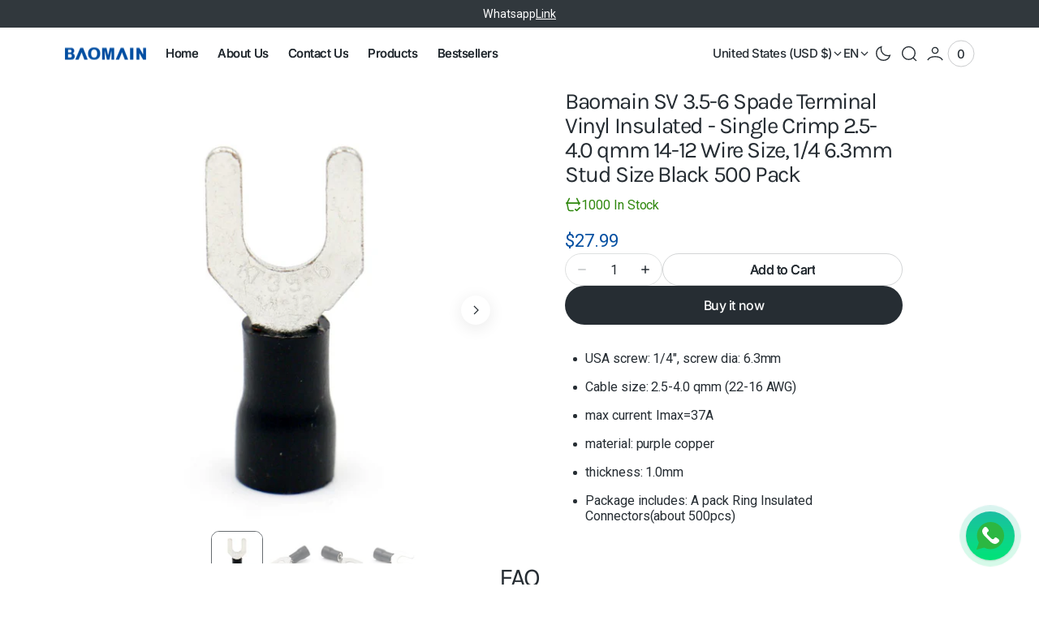

--- FILE ---
content_type: text/html; charset=utf-8
request_url: https://baomain.com/products/baomain-sv-3-5-6
body_size: 43625
content:
<!doctype html>
<html
  class="no-js"
  lang="en"
  data-scheme="light"
  dir="ltr"
>
  <head>
    <meta charset="utf-8">
    <meta http-equiv="X-UA-Compatible" content="IE=edge">
    <meta name="viewport" content="width=device-width,initial-scale=1">
    <meta name="theme-color" content="">
    <link rel="canonical" href="https://baomain.com/products/baomain-sv-3-5-6">
    <link rel="preconnect" href="https://cdn.shopify.com" crossorigin><link
        rel="icon"
        type="image/png"
        href="//baomain.com/cdn/shop/files/4205DF6ED85023B9072E2667C5A88421.webp?crop=center&height=32&v=1751074379&width=32"
      ><link rel="preconnect" href="https://fonts.shopifycdn.com" crossorigin><title>Baomain SV 3.5-6 Spade Terminal Vinyl Insulated - Single Crimp 2.5-4.0</title>

    
      <meta name="description" content="USA screw: 1/4&quot;, screw dia: 6.3mm Cable size: 2.5-4.0 qmm (22-16 AWG) max current: Imax=37A material: purple copper thickness: 1.0mm Package includes: A pack Ring Insulated Connectors(about 500pcs)">
    

    

<meta property="og:site_name" content="BAOMAIN">
<meta property="og:url" content="https://baomain.com/products/baomain-sv-3-5-6">
<meta property="og:title" content="Baomain SV 3.5-6 Spade Terminal Vinyl Insulated - Single Crimp 2.5-4.0">
<meta property="og:type" content="product">
<meta property="og:description" content="USA screw: 1/4&quot;, screw dia: 6.3mm Cable size: 2.5-4.0 qmm (22-16 AWG) max current: Imax=37A material: purple copper thickness: 1.0mm Package includes: A pack Ring Insulated Connectors(about 500pcs)"><meta property="og:image" content="http://baomain.com/cdn/shop/products/51AspcQQBEL._SL1100.jpg?v=1649492279">
  <meta property="og:image:secure_url" content="https://baomain.com/cdn/shop/products/51AspcQQBEL._SL1100.jpg?v=1649492279">
  <meta property="og:image:width" content="1100">
  <meta property="og:image:height" content="1100"><meta property="og:price:amount" content="27.99">
  <meta property="og:price:currency" content="USD"><meta name="twitter:card" content="summary_large_image">
<meta name="twitter:title" content="Baomain SV 3.5-6 Spade Terminal Vinyl Insulated - Single Crimp 2.5-4.0">
<meta name="twitter:description" content="USA screw: 1/4&quot;, screw dia: 6.3mm Cable size: 2.5-4.0 qmm (22-16 AWG) max current: Imax=37A material: purple copper thickness: 1.0mm Package includes: A pack Ring Insulated Connectors(about 500pcs)">


    <script src="//baomain.com/cdn/shop/t/12/assets/constants.js?v=57430444635880596041751073987" defer="defer"></script>
    <script src="//baomain.com/cdn/shop/t/12/assets/pubsub.js?v=2921868252632587581751073987" defer="defer"></script>
    <script src="//baomain.com/cdn/shop/t/12/assets/gsap.min.js?v=98399229928229536421751073987" defer="defer"></script>
    <script src="//baomain.com/cdn/shop/t/12/assets/ScrollTrigger.min.js?v=51844696078135174451751073987" defer="defer"></script>
    <script src="//baomain.com/cdn/shop/t/12/assets/swiper-bundle.min.js?v=42379388556186317811751073988" defer="defer"></script>
    <script src="//baomain.com/cdn/shop/t/12/assets/global.js?v=27162690833125325081751073987" defer="defer"></script>

    
    <script>window.performance && window.performance.mark && window.performance.mark('shopify.content_for_header.start');</script><meta name="google-site-verification" content="EcprTE9nVNl5115BvPdrGIJL5zN0H1GUD8nuauqVN_I">
<meta name="facebook-domain-verification" content="uuzhqvnnmrxf8qegiyj0pvd5dov6wg">
<meta name="facebook-domain-verification" content="x55bcnhtjovigmb0dxaguby5f5oddi">
<meta id="shopify-digital-wallet" name="shopify-digital-wallet" content="/50888638649/digital_wallets/dialog">
<meta name="shopify-checkout-api-token" content="a4e1fafc3c300d17cfc63aeb1a8edece">
<meta id="in-context-paypal-metadata" data-shop-id="50888638649" data-venmo-supported="false" data-environment="production" data-locale="en_US" data-paypal-v4="true" data-currency="USD">
<link rel="alternate" hreflang="x-default" href="https://baomain.com/products/baomain-sv-3-5-6">
<link rel="alternate" hreflang="en" href="https://baomain.com/products/baomain-sv-3-5-6">
<link rel="alternate" hreflang="de" href="https://baomain.com/de/products/baomain-sv-3-5-6">
<link rel="alternate" type="application/json+oembed" href="https://baomain.com/products/baomain-sv-3-5-6.oembed">
<script async="async" src="/checkouts/internal/preloads.js?locale=en-US"></script>
<script id="shopify-features" type="application/json">{"accessToken":"a4e1fafc3c300d17cfc63aeb1a8edece","betas":["rich-media-storefront-analytics"],"domain":"baomain.com","predictiveSearch":true,"shopId":50888638649,"locale":"en"}</script>
<script>var Shopify = Shopify || {};
Shopify.shop = "baomain.myshopify.com";
Shopify.locale = "en";
Shopify.currency = {"active":"USD","rate":"1.0"};
Shopify.country = "US";
Shopify.theme = {"name":"Updated copy of San Francisco","id":177221992752,"schema_name":"San Francisco","schema_version":"2.2.1","theme_store_id":3210,"role":"main"};
Shopify.theme.handle = "null";
Shopify.theme.style = {"id":null,"handle":null};
Shopify.cdnHost = "baomain.com/cdn";
Shopify.routes = Shopify.routes || {};
Shopify.routes.root = "/";</script>
<script type="module">!function(o){(o.Shopify=o.Shopify||{}).modules=!0}(window);</script>
<script>!function(o){function n(){var o=[];function n(){o.push(Array.prototype.slice.apply(arguments))}return n.q=o,n}var t=o.Shopify=o.Shopify||{};t.loadFeatures=n(),t.autoloadFeatures=n()}(window);</script>
<script id="shop-js-analytics" type="application/json">{"pageType":"product"}</script>
<script defer="defer" async type="module" src="//baomain.com/cdn/shopifycloud/shop-js/modules/v2/client.init-shop-cart-sync_BT-GjEfc.en.esm.js"></script>
<script defer="defer" async type="module" src="//baomain.com/cdn/shopifycloud/shop-js/modules/v2/chunk.common_D58fp_Oc.esm.js"></script>
<script defer="defer" async type="module" src="//baomain.com/cdn/shopifycloud/shop-js/modules/v2/chunk.modal_xMitdFEc.esm.js"></script>
<script type="module">
  await import("//baomain.com/cdn/shopifycloud/shop-js/modules/v2/client.init-shop-cart-sync_BT-GjEfc.en.esm.js");
await import("//baomain.com/cdn/shopifycloud/shop-js/modules/v2/chunk.common_D58fp_Oc.esm.js");
await import("//baomain.com/cdn/shopifycloud/shop-js/modules/v2/chunk.modal_xMitdFEc.esm.js");

  window.Shopify.SignInWithShop?.initShopCartSync?.({"fedCMEnabled":true,"windoidEnabled":true});

</script>
<script id="__st">var __st={"a":50888638649,"offset":-28800,"reqid":"99e06d1b-ff55-47fa-b7e5-d7b59c9af868-1769453658","pageurl":"baomain.com\/products\/baomain-sv-3-5-6","u":"27d7a016000d","p":"product","rtyp":"product","rid":7285182398649};</script>
<script>window.ShopifyPaypalV4VisibilityTracking = true;</script>
<script id="captcha-bootstrap">!function(){'use strict';const t='contact',e='account',n='new_comment',o=[[t,t],['blogs',n],['comments',n],[t,'customer']],c=[[e,'customer_login'],[e,'guest_login'],[e,'recover_customer_password'],[e,'create_customer']],r=t=>t.map((([t,e])=>`form[action*='/${t}']:not([data-nocaptcha='true']) input[name='form_type'][value='${e}']`)).join(','),a=t=>()=>t?[...document.querySelectorAll(t)].map((t=>t.form)):[];function s(){const t=[...o],e=r(t);return a(e)}const i='password',u='form_key',d=['recaptcha-v3-token','g-recaptcha-response','h-captcha-response',i],f=()=>{try{return window.sessionStorage}catch{return}},m='__shopify_v',_=t=>t.elements[u];function p(t,e,n=!1){try{const o=window.sessionStorage,c=JSON.parse(o.getItem(e)),{data:r}=function(t){const{data:e,action:n}=t;return t[m]||n?{data:e,action:n}:{data:t,action:n}}(c);for(const[e,n]of Object.entries(r))t.elements[e]&&(t.elements[e].value=n);n&&o.removeItem(e)}catch(o){console.error('form repopulation failed',{error:o})}}const l='form_type',E='cptcha';function T(t){t.dataset[E]=!0}const w=window,h=w.document,L='Shopify',v='ce_forms',y='captcha';let A=!1;((t,e)=>{const n=(g='f06e6c50-85a8-45c8-87d0-21a2b65856fe',I='https://cdn.shopify.com/shopifycloud/storefront-forms-hcaptcha/ce_storefront_forms_captcha_hcaptcha.v1.5.2.iife.js',D={infoText:'Protected by hCaptcha',privacyText:'Privacy',termsText:'Terms'},(t,e,n)=>{const o=w[L][v],c=o.bindForm;if(c)return c(t,g,e,D).then(n);var r;o.q.push([[t,g,e,D],n]),r=I,A||(h.body.append(Object.assign(h.createElement('script'),{id:'captcha-provider',async:!0,src:r})),A=!0)});var g,I,D;w[L]=w[L]||{},w[L][v]=w[L][v]||{},w[L][v].q=[],w[L][y]=w[L][y]||{},w[L][y].protect=function(t,e){n(t,void 0,e),T(t)},Object.freeze(w[L][y]),function(t,e,n,w,h,L){const[v,y,A,g]=function(t,e,n){const i=e?o:[],u=t?c:[],d=[...i,...u],f=r(d),m=r(i),_=r(d.filter((([t,e])=>n.includes(e))));return[a(f),a(m),a(_),s()]}(w,h,L),I=t=>{const e=t.target;return e instanceof HTMLFormElement?e:e&&e.form},D=t=>v().includes(t);t.addEventListener('submit',(t=>{const e=I(t);if(!e)return;const n=D(e)&&!e.dataset.hcaptchaBound&&!e.dataset.recaptchaBound,o=_(e),c=g().includes(e)&&(!o||!o.value);(n||c)&&t.preventDefault(),c&&!n&&(function(t){try{if(!f())return;!function(t){const e=f();if(!e)return;const n=_(t);if(!n)return;const o=n.value;o&&e.removeItem(o)}(t);const e=Array.from(Array(32),(()=>Math.random().toString(36)[2])).join('');!function(t,e){_(t)||t.append(Object.assign(document.createElement('input'),{type:'hidden',name:u})),t.elements[u].value=e}(t,e),function(t,e){const n=f();if(!n)return;const o=[...t.querySelectorAll(`input[type='${i}']`)].map((({name:t})=>t)),c=[...d,...o],r={};for(const[a,s]of new FormData(t).entries())c.includes(a)||(r[a]=s);n.setItem(e,JSON.stringify({[m]:1,action:t.action,data:r}))}(t,e)}catch(e){console.error('failed to persist form',e)}}(e),e.submit())}));const S=(t,e)=>{t&&!t.dataset[E]&&(n(t,e.some((e=>e===t))),T(t))};for(const o of['focusin','change'])t.addEventListener(o,(t=>{const e=I(t);D(e)&&S(e,y())}));const B=e.get('form_key'),M=e.get(l),P=B&&M;t.addEventListener('DOMContentLoaded',(()=>{const t=y();if(P)for(const e of t)e.elements[l].value===M&&p(e,B);[...new Set([...A(),...v().filter((t=>'true'===t.dataset.shopifyCaptcha))])].forEach((e=>S(e,t)))}))}(h,new URLSearchParams(w.location.search),n,t,e,['guest_login'])})(!0,!0)}();</script>
<script integrity="sha256-4kQ18oKyAcykRKYeNunJcIwy7WH5gtpwJnB7kiuLZ1E=" data-source-attribution="shopify.loadfeatures" defer="defer" src="//baomain.com/cdn/shopifycloud/storefront/assets/storefront/load_feature-a0a9edcb.js" crossorigin="anonymous"></script>
<script data-source-attribution="shopify.dynamic_checkout.dynamic.init">var Shopify=Shopify||{};Shopify.PaymentButton=Shopify.PaymentButton||{isStorefrontPortableWallets:!0,init:function(){window.Shopify.PaymentButton.init=function(){};var t=document.createElement("script");t.src="https://baomain.com/cdn/shopifycloud/portable-wallets/latest/portable-wallets.en.js",t.type="module",document.head.appendChild(t)}};
</script>
<script data-source-attribution="shopify.dynamic_checkout.buyer_consent">
  function portableWalletsHideBuyerConsent(e){var t=document.getElementById("shopify-buyer-consent"),n=document.getElementById("shopify-subscription-policy-button");t&&n&&(t.classList.add("hidden"),t.setAttribute("aria-hidden","true"),n.removeEventListener("click",e))}function portableWalletsShowBuyerConsent(e){var t=document.getElementById("shopify-buyer-consent"),n=document.getElementById("shopify-subscription-policy-button");t&&n&&(t.classList.remove("hidden"),t.removeAttribute("aria-hidden"),n.addEventListener("click",e))}window.Shopify?.PaymentButton&&(window.Shopify.PaymentButton.hideBuyerConsent=portableWalletsHideBuyerConsent,window.Shopify.PaymentButton.showBuyerConsent=portableWalletsShowBuyerConsent);
</script>
<script>
  function portableWalletsCleanup(e){e&&e.src&&console.error("Failed to load portable wallets script "+e.src);var t=document.querySelectorAll("shopify-accelerated-checkout .shopify-payment-button__skeleton, shopify-accelerated-checkout-cart .wallet-cart-button__skeleton"),e=document.getElementById("shopify-buyer-consent");for(let e=0;e<t.length;e++)t[e].remove();e&&e.remove()}function portableWalletsNotLoadedAsModule(e){e instanceof ErrorEvent&&"string"==typeof e.message&&e.message.includes("import.meta")&&"string"==typeof e.filename&&e.filename.includes("portable-wallets")&&(window.removeEventListener("error",portableWalletsNotLoadedAsModule),window.Shopify.PaymentButton.failedToLoad=e,"loading"===document.readyState?document.addEventListener("DOMContentLoaded",window.Shopify.PaymentButton.init):window.Shopify.PaymentButton.init())}window.addEventListener("error",portableWalletsNotLoadedAsModule);
</script>

<script type="module" src="https://baomain.com/cdn/shopifycloud/portable-wallets/latest/portable-wallets.en.js" onError="portableWalletsCleanup(this)" crossorigin="anonymous"></script>
<script nomodule>
  document.addEventListener("DOMContentLoaded", portableWalletsCleanup);
</script>

<link id="shopify-accelerated-checkout-styles" rel="stylesheet" media="screen" href="https://baomain.com/cdn/shopifycloud/portable-wallets/latest/accelerated-checkout-backwards-compat.css" crossorigin="anonymous">
<style id="shopify-accelerated-checkout-cart">
        #shopify-buyer-consent {
  margin-top: 1em;
  display: inline-block;
  width: 100%;
}

#shopify-buyer-consent.hidden {
  display: none;
}

#shopify-subscription-policy-button {
  background: none;
  border: none;
  padding: 0;
  text-decoration: underline;
  font-size: inherit;
  cursor: pointer;
}

#shopify-subscription-policy-button::before {
  box-shadow: none;
}

      </style>
<script id="sections-script" data-sections="main-product,header" defer="defer" src="//baomain.com/cdn/shop/t/12/compiled_assets/scripts.js?v=2082"></script>
<script>window.performance && window.performance.mark && window.performance.mark('shopify.content_for_header.end');</script>

    
    


<style data-shopify>
  @font-face {
  font-family: Roboto;
  font-weight: 400;
  font-style: normal;
  font-display: swap;
  src: url("//baomain.com/cdn/fonts/roboto/roboto_n4.2019d890f07b1852f56ce63ba45b2db45d852cba.woff2") format("woff2"),
       url("//baomain.com/cdn/fonts/roboto/roboto_n4.238690e0007583582327135619c5f7971652fa9d.woff") format("woff");
}

  @font-face {
  font-family: Karla;
  font-weight: 400;
  font-style: normal;
  font-display: swap;
  src: url("//baomain.com/cdn/fonts/karla/karla_n4.40497e07df527e6a50e58fb17ef1950c72f3e32c.woff2") format("woff2"),
       url("//baomain.com/cdn/fonts/karla/karla_n4.e9f6f9de321061073c6bfe03c28976ba8ce6ee18.woff") format("woff");
}

  @font-face {
  font-family: Inter;
  font-weight: 500;
  font-style: normal;
  font-display: swap;
  src: url("//baomain.com/cdn/fonts/inter/inter_n5.d7101d5e168594dd06f56f290dd759fba5431d97.woff2") format("woff2"),
       url("//baomain.com/cdn/fonts/inter/inter_n5.5332a76bbd27da00474c136abb1ca3cbbf259068.woff") format("woff");
}

  @font-face {
  font-family: Inter;
  font-weight: 500;
  font-style: normal;
  font-display: swap;
  src: url("//baomain.com/cdn/fonts/inter/inter_n5.d7101d5e168594dd06f56f290dd759fba5431d97.woff2") format("woff2"),
       url("//baomain.com/cdn/fonts/inter/inter_n5.5332a76bbd27da00474c136abb1ca3cbbf259068.woff") format("woff");
}

  @font-face {
  font-family: Inter;
  font-weight: 400;
  font-style: normal;
  font-display: swap;
  src: url("//baomain.com/cdn/fonts/inter/inter_n4.b2a3f24c19b4de56e8871f609e73ca7f6d2e2bb9.woff2") format("woff2"),
       url("//baomain.com/cdn/fonts/inter/inter_n4.af8052d517e0c9ffac7b814872cecc27ae1fa132.woff") format("woff");
}

  @font-face {
  font-family: Amiri;
  font-weight: 400;
  font-style: normal;
  font-display: swap;
  src: url("//baomain.com/cdn/fonts/amiri/amiri_n4.fee8c3379b68ea3b9c7241a63b8a252071faad52.woff2") format("woff2"),
       url("//baomain.com/cdn/fonts/amiri/amiri_n4.94cde4e18ec8ae53bf8f7240b84e1f76ce23772d.woff") format("woff");
}

  @font-face {
  font-family: Inter;
  font-weight: 500;
  font-style: normal;
  font-display: swap;
  src: url("//baomain.com/cdn/fonts/inter/inter_n5.d7101d5e168594dd06f56f290dd759fba5431d97.woff2") format("woff2"),
       url("//baomain.com/cdn/fonts/inter/inter_n5.5332a76bbd27da00474c136abb1ca3cbbf259068.woff") format("woff");
}

  @font-face {
  font-family: Inter;
  font-weight: 400;
  font-style: normal;
  font-display: swap;
  src: url("//baomain.com/cdn/fonts/inter/inter_n4.b2a3f24c19b4de56e8871f609e73ca7f6d2e2bb9.woff2") format("woff2"),
       url("//baomain.com/cdn/fonts/inter/inter_n4.af8052d517e0c9ffac7b814872cecc27ae1fa132.woff") format("woff");
}

  @font-face {
  font-family: Inter;
  font-weight: 400;
  font-style: normal;
  font-display: swap;
  src: url("//baomain.com/cdn/fonts/inter/inter_n4.b2a3f24c19b4de56e8871f609e73ca7f6d2e2bb9.woff2") format("woff2"),
       url("//baomain.com/cdn/fonts/inter/inter_n4.af8052d517e0c9ffac7b814872cecc27ae1fa132.woff") format("woff");
}

  @font-face {
  font-family: Inter;
  font-weight: 400;
  font-style: normal;
  font-display: swap;
  src: url("//baomain.com/cdn/fonts/inter/inter_n4.b2a3f24c19b4de56e8871f609e73ca7f6d2e2bb9.woff2") format("woff2"),
       url("//baomain.com/cdn/fonts/inter/inter_n4.af8052d517e0c9ffac7b814872cecc27ae1fa132.woff") format("woff");
}


  @font-face {
  font-family: Roboto;
  font-weight: 300;
  font-style: normal;
  font-display: swap;
  src: url("//baomain.com/cdn/fonts/roboto/roboto_n3.9ac06d5955eb603264929711f38e40623ddc14db.woff2") format("woff2"),
       url("//baomain.com/cdn/fonts/roboto/roboto_n3.797df4bf78042ba6106158fcf6a8d0e116fbfdae.woff") format("woff");
}

  @font-face {
  font-family: Roboto;
  font-weight: 400;
  font-style: normal;
  font-display: swap;
  src: url("//baomain.com/cdn/fonts/roboto/roboto_n4.2019d890f07b1852f56ce63ba45b2db45d852cba.woff2") format("woff2"),
       url("//baomain.com/cdn/fonts/roboto/roboto_n4.238690e0007583582327135619c5f7971652fa9d.woff") format("woff");
}

  @font-face {
  font-family: Roboto;
  font-weight: 500;
  font-style: normal;
  font-display: swap;
  src: url("//baomain.com/cdn/fonts/roboto/roboto_n5.250d51708d76acbac296b0e21ede8f81de4e37aa.woff2") format("woff2"),
       url("//baomain.com/cdn/fonts/roboto/roboto_n5.535e8c56f4cbbdea416167af50ab0ff1360a3949.woff") format("woff");
}

  @font-face {
  font-family: Roboto;
  font-weight: 700;
  font-style: normal;
  font-display: swap;
  src: url("//baomain.com/cdn/fonts/roboto/roboto_n7.f38007a10afbbde8976c4056bfe890710d51dec2.woff2") format("woff2"),
       url("//baomain.com/cdn/fonts/roboto/roboto_n7.94bfdd3e80c7be00e128703d245c207769d763f9.woff") format("woff");
}

  @font-face {
  font-family: Roboto;
  font-weight: 400;
  font-style: italic;
  font-display: swap;
  src: url("//baomain.com/cdn/fonts/roboto/roboto_i4.57ce898ccda22ee84f49e6b57ae302250655e2d4.woff2") format("woff2"),
       url("//baomain.com/cdn/fonts/roboto/roboto_i4.b21f3bd061cbcb83b824ae8c7671a82587b264bf.woff") format("woff");
}

  @font-face {
  font-family: Karla;
  font-weight: 400;
  font-style: italic;
  font-display: swap;
  src: url("//baomain.com/cdn/fonts/karla/karla_i4.2086039c16bcc3a78a72a2f7b471e3c4a7f873a6.woff2") format("woff2"),
       url("//baomain.com/cdn/fonts/karla/karla_i4.7b9f59841a5960c16fa2a897a0716c8ebb183221.woff") format("woff");
}

  @font-face {
  font-family: Roboto;
  font-weight: 700;
  font-style: italic;
  font-display: swap;
  src: url("//baomain.com/cdn/fonts/roboto/roboto_i7.7ccaf9410746f2c53340607c42c43f90a9005937.woff2") format("woff2"),
       url("//baomain.com/cdn/fonts/roboto/roboto_i7.49ec21cdd7148292bffea74c62c0df6e93551516.woff") format("woff");
}


  :root {
    --font-body-family: Roboto, sans-serif;
    --font-body-style: normal;
    --font-body-weight: 400;
    --font-body-scale: 1.15;
    --font-body-line-height: 1.2;
    --font-body-letter-spacing: -0.03em;

    --font-heading-family: Karla, sans-serif;
    --font-heading-style: normal;
    --font-heading-weight: 400;
    --font-heading-letter-spacing: -0.05em;
    --font-heading-line-height: 1.1;
    --font-heading-text-transform: none;

    --font-subtitle-family: Amiri, serif;
    --font-subtitle-style: normal;
    --font-subtitle-weight: 400;
    --font-subtitle-text-transform: uppercase;
    --font-subtitle-scale: 1.48;

    --font-heading-h0-scale: 1.0;
    --font-heading-h1-scale: 1.0;
    --font-heading-h2-scale: 1.0;
    --font-heading-h3-scale: 1.0;
    --font-heading-h4-scale: 1.0;
    --font-heading-h5-scale: 1.0;

    --font-heading-card-family: Inter, sans-serif;
    --font-heading-card-style: normal;
    --font-heading-card-weight: 500;
    --font-heading-card-text-transform: none;
    --font-text-card-family: Inter, sans-serif;
    --font-text-card-style: normal;
    --font-text-card-weight: 400;

    --font-heading-card-scale: 1.0;
    --font-text-card-scale: 1.0;

    /* BUTTONS */
    --font-button-family: Inter, sans-serif;
    --font-button-style: normal;
    --font-button-weight: 500;
    --font-button-text-transform: none;
    --font-button-letter-spacing: -0.03em;
    --font-button-scale: 1.6;

    --font-subtitle-letter-spacing: 0.08em;

    --font-header-menu-family: Inter, sans-serif;
    --font-header-menu-style: normal;
    --font-header-menu-weight: 500;
    --font-header-menu-text-scale: 1.5;
    --font-header-menu-letter-spacing: -0.03em;
    --font-header-menu-text-transform: none;

    --font-footer-menu-family: Inter, sans-serif;
    --font-footer-menu-style: normal;
    --font-footer-menu-weight: 400;

    --font-popups-heading-family: Inter, sans-serif;
    --font-popups-heading-style: normal;
    --font-popups-heading-weight: 400;
    --font-popups-text-family: Inter, sans-serif;
    --font-popups-text-style: normal;
    --font-popups-text-weight: 400;
    --font-popup-heading-scale: 1.23;
    --font-popup-desc-scale: 1.0;
    --font-popup-text-scale: 1.07;
    --font-notification-heading-scale: 1.0;
    --font-notification-text-scale: 1.0;
  }
</style>


    
    <style data-shopify>
  
    :root,
    [data-scheme=light] .color-background-1 {
      --color-background: 255,255,255;
      --color-background-secondary: 242,241,239;
      --color-foreground: 38, 45, 51;
      
        --overwrite-background: #ffffff;
      
      --color-foreground-secondary: 103, 108, 112;
   		--color-overlay: 255,255,255;
      --color-button-text: 255, 255, 255;
      --color-button-text-hover: 255, 255, 255;
      --color-button: 38, 45, 51;
      --color-button-hover: 71, 77, 82;
      --color-button-secondary: 242, 241, 239;
      --color-button-secondary-hover: 232, 231, 230;
      --color-button-secondary-text: 38, 45, 51;
      --color-button-secondary-text-hover: 38, 45, 51;
      --color-button-tertiary-text: 38, 45, 51;

      --color-border-input: 222, 224, 224;
      --color-border: 222, 224, 224;
      --color-scrollbar: 103, 108, 112;

      --sold-out-badge-bg: 242,241,239;
      --sold-out-badge-color: 149,149,149;
      --sale-badge-bg: 38,45,51;
      --sale-badge-color: 255,255,255;
      --custom-badge-bg: 242,241,239;
    	--custom-badge-color: 38,45,51;

      --color-card-price-regular: 3, 79, 161;
      --color-card-price-sale: 202, 75, 21;
    }

    @media (prefers-color-scheme: light) {
      :root,
      [data-scheme=auto] .color-background-1 {
        --color-background: 255,255,255;
        --color-background-secondary: 242,241,239;
        
          --overwrite-background: #ffffff;
        
        --color-foreground: 38, 45, 51;
        --color-foreground-secondary: 103, 108, 112;
        --color-overlay: 255,255,255;
        --color-button-text: 255, 255, 255;
        --color-button-text-hover: 255, 255, 255;
        --color-button: 38, 45, 51;
        --color-button-hover: 71, 77, 82;
        --color-button-secondary: 242, 241, 239;
        --color-button-secondary-hover: 232, 231, 230;
        --color-button-secondary-text: 38, 45, 51;
        --color-button-secondary-text-hover: 38, 45, 51;

        --color-button-tertiary-text: 38, 45, 51;

        --color-border-input: 222, 224, 224;
        --color-border: 222, 224, 224;
        --color-scrollbar: 103, 108, 112;

        --sold-out-badge-bg: 242,241,239;
        --sold-out-badge-color: 149,149,149;
        --sale-badge-bg: 38,45,51;
        --sale-badge-color: 255,255,255;
        --custom-badge-bg: 242,241,239;
        --custom-badge-color: 38,45,51;

        --color-card-price-regular: 3, 79, 161;
        --color-card-price-sale: 202, 75, 21;
      }
    }
  
    
    [data-scheme=light] .color-background-2 {
      --color-background: 242,241,239;
      --color-background-secondary: 255,255,255;
      --color-foreground: 38, 45, 51;
      
        --overwrite-background: #f2f1ef;
      
      --color-foreground-secondary: 103, 108, 112;
   		--color-overlay: 242,241,239;
      --color-button-text: 255, 255, 255;
      --color-button-text-hover: 255, 255, 255;
      --color-button: 38, 45, 51;
      --color-button-hover: 71, 77, 82;
      --color-button-secondary: 255, 255, 255;
      --color-button-secondary-hover: 233, 234, 235;
      --color-button-secondary-text: 38, 45, 51;
      --color-button-secondary-text-hover: 38, 45, 51;
      --color-button-tertiary-text: 38, 45, 51;

      --color-border-input: 218, 217, 216;
      --color-border: 218, 217, 216;
      --color-scrollbar: 103, 108, 112;

      --sold-out-badge-bg: 255,255,255;
      --sold-out-badge-color: 123,127,132;
      --sale-badge-bg: 38,45,51;
      --sale-badge-color: 255,255,255;
      --custom-badge-bg: 255,255,255;
    	--custom-badge-color: 38,45,51;

      --color-card-price-regular: 103, 108, 112;
      --color-card-price-sale: 202, 75, 21;
    }

    @media (prefers-color-scheme: light) {
      
      [data-scheme=auto] .color-background-2 {
        --color-background: 242,241,239;
        --color-background-secondary: 255,255,255;
        
          --overwrite-background: #f2f1ef;
        
        --color-foreground: 38, 45, 51;
        --color-foreground-secondary: 103, 108, 112;
        --color-overlay: 242,241,239;
        --color-button-text: 255, 255, 255;
        --color-button-text-hover: 255, 255, 255;
        --color-button: 38, 45, 51;
        --color-button-hover: 71, 77, 82;
        --color-button-secondary: 255, 255, 255;
        --color-button-secondary-hover: 233, 234, 235;
        --color-button-secondary-text: 38, 45, 51;
        --color-button-secondary-text-hover: 38, 45, 51;

        --color-button-tertiary-text: 38, 45, 51;

        --color-border-input: 218, 217, 216;
        --color-border: 218, 217, 216;
        --color-scrollbar: 103, 108, 112;

        --sold-out-badge-bg: 255,255,255;
        --sold-out-badge-color: 123,127,132;
        --sale-badge-bg: 38,45,51;
        --sale-badge-color: 255,255,255;
        --custom-badge-bg: 255,255,255;
        --custom-badge-color: 38,45,51;

        --color-card-price-regular: 103, 108, 112;
        --color-card-price-sale: 202, 75, 21;
      }
    }
  
    
    [data-scheme=light] .color-background-3 {
      --color-background: 38,45,51;
      --color-background-secondary: 49,56,61;
      --color-foreground: 255, 255, 255;
      
        --overwrite-background: #262d33;
      
      --color-foreground-secondary: 168, 171, 173;
   		--color-overlay: 38,45,51;
      --color-button-text: 38, 45, 51;
      --color-button-text-hover: 38, 45, 51;
      --color-button: 255, 255, 255;
      --color-button-hover: 233, 234, 235;
      --color-button-secondary: 242, 241, 239;
      --color-button-secondary-hover: 232, 231, 230;
      --color-button-secondary-text: 38, 45, 51;
      --color-button-secondary-text-hover: 38, 45, 51;
      --color-button-tertiary-text: 255, 255, 255;

      --color-border-input: 168, 171, 173;
      --color-border: 168, 171, 173;
      --color-scrollbar: 168, 171, 173;

      --sold-out-badge-bg: 82,89,97;
      --sold-out-badge-color: 168,171,173;
      --sale-badge-bg: 255,255,255;
      --sale-badge-color: 38,45,51;
      --custom-badge-bg: 82,89,97;
    	--custom-badge-color: 255,255,255;

      --color-card-price-regular: 168, 171, 173;
      --color-card-price-sale: 255, 255, 255;
    }

    @media (prefers-color-scheme: light) {
      
      [data-scheme=auto] .color-background-3 {
        --color-background: 38,45,51;
        --color-background-secondary: 49,56,61;
        
          --overwrite-background: #262d33;
        
        --color-foreground: 255, 255, 255;
        --color-foreground-secondary: 168, 171, 173;
        --color-overlay: 38,45,51;
        --color-button-text: 38, 45, 51;
        --color-button-text-hover: 38, 45, 51;
        --color-button: 255, 255, 255;
        --color-button-hover: 233, 234, 235;
        --color-button-secondary: 242, 241, 239;
        --color-button-secondary-hover: 232, 231, 230;
        --color-button-secondary-text: 38, 45, 51;
        --color-button-secondary-text-hover: 38, 45, 51;

        --color-button-tertiary-text: 255, 255, 255;

        --color-border-input: 168, 171, 173;
        --color-border: 168, 171, 173;
        --color-scrollbar: 168, 171, 173;

        --sold-out-badge-bg: 82,89,97;
        --sold-out-badge-color: 168,171,173;
        --sale-badge-bg: 255,255,255;
        --sale-badge-color: 38,45,51;
        --custom-badge-bg: 82,89,97;
        --custom-badge-color: 255,255,255;

        --color-card-price-regular: 168, 171, 173;
        --color-card-price-sale: 255, 255, 255;
      }
    }
  
    
    [data-scheme=light] .color-background-4 {
      --color-background: 49,56,61;
      --color-background-secondary: 38,45,51;
      --color-foreground: 255, 255, 255;
      
        --overwrite-background: #31383d;
      
      --color-foreground-secondary: 168, 171, 173;
   		--color-overlay: 38,45,51;
      --color-button-text: 38, 45, 51;
      --color-button-text-hover: 38, 45, 51;
      --color-button: 255, 255, 255;
      --color-button-hover: 233, 234, 235;
      --color-button-secondary: 242, 241, 239;
      --color-button-secondary-hover: 232, 231, 230;
      --color-button-secondary-text: 38, 45, 51;
      --color-button-secondary-text-hover: 38, 45, 51;
      --color-button-tertiary-text: 255, 255, 255;

      --color-border-input: 168, 171, 173;
      --color-border: 168, 171, 173;
      --color-scrollbar: 168, 171, 173;

      --sold-out-badge-bg: 82,89,97;
      --sold-out-badge-color: 168,171,173;
      --sale-badge-bg: 255,255,255;
      --sale-badge-color: 38,45,51;
      --custom-badge-bg: 82,89,97;
    	--custom-badge-color: 255,255,255;

      --color-card-price-regular: 168, 171, 173;
      --color-card-price-sale: 255, 255, 255;
    }

    @media (prefers-color-scheme: light) {
      
      [data-scheme=auto] .color-background-4 {
        --color-background: 49,56,61;
        --color-background-secondary: 38,45,51;
        
          --overwrite-background: #31383d;
        
        --color-foreground: 255, 255, 255;
        --color-foreground-secondary: 168, 171, 173;
        --color-overlay: 38,45,51;
        --color-button-text: 38, 45, 51;
        --color-button-text-hover: 38, 45, 51;
        --color-button: 255, 255, 255;
        --color-button-hover: 233, 234, 235;
        --color-button-secondary: 242, 241, 239;
        --color-button-secondary-hover: 232, 231, 230;
        --color-button-secondary-text: 38, 45, 51;
        --color-button-secondary-text-hover: 38, 45, 51;

        --color-button-tertiary-text: 255, 255, 255;

        --color-border-input: 168, 171, 173;
        --color-border: 168, 171, 173;
        --color-scrollbar: 168, 171, 173;

        --sold-out-badge-bg: 82,89,97;
        --sold-out-badge-color: 168,171,173;
        --sale-badge-bg: 255,255,255;
        --sale-badge-color: 38,45,51;
        --custom-badge-bg: 82,89,97;
        --custom-badge-color: 255,255,255;

        --color-card-price-regular: 168, 171, 173;
        --color-card-price-sale: 255, 255, 255;
      }
    }
  

  body, .color-background-1, .color-background-2, .color-background-3, .color-background-4 {
    color: rgba(var(--color-foreground));
    background: rgb(var(--color-background));
    background-attachment: fixed;
  }

  :root {
    --color-shadow: var(--color-foreground);
    --payment-terms-background-color: ;
    --color-modal-overlay: 0,0,0;;
  }

  
    [data-scheme=dark] .color-background-1 {
      --color-background: 31, 31, 31;
      --color-background-secondary: 41, 41, 41;
      --color-foreground: 255, 255, 255;
      --color-foreground-secondary: 142, 142, 143;
      --color-border-input: 73, 73, 73;
      --color-border: 73, 73, 73;
      --color-button: 0, 0, 0;
      --color-button-hover: 0, 0, 0;
      --color-button-text: 255, 255, 255;
      --color-button-text-hover: 255, 255, 255;
      --color-button-secondary: 36, 36, 36;
      --color-button-secondary-hover: 36, 36, 36;
      --color-button-secondary-text: 255, 255, 255;
      --color-button-secondary-text-hover: 255, 255, 255;
      --color-button-tertiary-text: 255, 255, 255;
      --color-card-price-regular: 229, 229, 229;
      --color-card-price-sale: 169, 169, 169;
      --color-error-background: 0, 0, 0;
      --color-shadow: 75, 75, 75;
      --sold-out-badge-bg: 51, 51, 51;
      --sold-out-badge-color: 255, 255, 255;
      --sale-badge-bg: 51, 51, 51;
      --sale-badge-color: 255, 255, 255;
      --custom-badge-bg: 51, 51, 51;
      --custom-badge-color: 255, 255, 255;
      --color-overlay: 0, 0, 0;
      --color-success: 61, 181, 18;
      --color-error: 241, 118, 111;
    }

    @media (prefers-color-scheme: dark) {
      [data-scheme=auto] .color-background-1 {
        --color-background: 31, 31, 31;
        --color-background-secondary: 41, 41, 41;
        --color-foreground: 255, 255, 255;
        --color-foreground-secondary: 142, 142, 143;
        --color-border-input: 73, 73, 73;
        --color-border: 73, 73, 73;
        --color-button: 0, 0, 0;
        --color-button-hover: 0, 0, 0;
        --color-button-text: 255, 255, 255;
        --color-button-text-hover: 255, 255, 255;
        --color-button-secondary: 36, 36, 36;
        --color-button-secondary-hover: 36, 36, 36;
        --color-button-secondary-text: 255, 255, 255;
        --color-button-secondary-text-hover: 255, 255, 255;
        --color-button-tertiary-text: 255, 255, 255;
        --color-card-price-regular: 229, 229, 229;
        --color-card-price-sale: 169, 169, 169;
        --color-error-background: 0, 0, 0;
        --color-shadow: 75, 75, 75;
        --sold-out-badge-bg: 51, 51, 51;
        --sold-out-badge-color: 255, 255, 255;
        --sale-badge-bg: 51, 51, 51;
        --sale-badge-color: 255, 255, 255;
        --custom-badge-bg: 51, 51, 51;
        --custom-badge-color: 255, 255, 255;
        --color-overlay: 0, 0, 0;
        --color-success: 61, 181, 18;
        --color-error: 241, 118, 111;
      }
    }
  
    [data-scheme=dark] .color-background-2 {
      --color-background: 31, 31, 31;
      --color-background-secondary: 41, 41, 41;
      --color-foreground: 255, 255, 255;
      --color-foreground-secondary: 142, 142, 143;
      --color-border-input: 73, 73, 73;
      --color-border: 73, 73, 73;
      --color-button: 0, 0, 0;
      --color-button-hover: 0, 0, 0;
      --color-button-text: 255, 255, 255;
      --color-button-text-hover: 255, 255, 255;
      --color-button-secondary: 36, 36, 36;
      --color-button-secondary-hover: 36, 36, 36;
      --color-button-secondary-text: 255, 255, 255;
      --color-button-secondary-text-hover: 255, 255, 255;
      --color-button-tertiary-text: 255, 255, 255;
      --color-card-price-regular: 229, 229, 229;
      --color-card-price-sale: 169, 169, 169;
      --color-error-background: 0, 0, 0;
      --color-shadow: 75, 75, 75;
      --sold-out-badge-bg: 51, 51, 51;
      --sold-out-badge-color: 255, 255, 255;
      --sale-badge-bg: 51, 51, 51;
      --sale-badge-color: 255, 255, 255;
      --custom-badge-bg: 51, 51, 51;
      --custom-badge-color: 255, 255, 255;
      --color-overlay: 0, 0, 0;
      --color-success: 61, 181, 18;
      --color-error: 241, 118, 111;
    }

    @media (prefers-color-scheme: dark) {
      [data-scheme=auto] .color-background-2 {
        --color-background: 31, 31, 31;
        --color-background-secondary: 41, 41, 41;
        --color-foreground: 255, 255, 255;
        --color-foreground-secondary: 142, 142, 143;
        --color-border-input: 73, 73, 73;
        --color-border: 73, 73, 73;
        --color-button: 0, 0, 0;
        --color-button-hover: 0, 0, 0;
        --color-button-text: 255, 255, 255;
        --color-button-text-hover: 255, 255, 255;
        --color-button-secondary: 36, 36, 36;
        --color-button-secondary-hover: 36, 36, 36;
        --color-button-secondary-text: 255, 255, 255;
        --color-button-secondary-text-hover: 255, 255, 255;
        --color-button-tertiary-text: 255, 255, 255;
        --color-card-price-regular: 229, 229, 229;
        --color-card-price-sale: 169, 169, 169;
        --color-error-background: 0, 0, 0;
        --color-shadow: 75, 75, 75;
        --sold-out-badge-bg: 51, 51, 51;
        --sold-out-badge-color: 255, 255, 255;
        --sale-badge-bg: 51, 51, 51;
        --sale-badge-color: 255, 255, 255;
        --custom-badge-bg: 51, 51, 51;
        --custom-badge-color: 255, 255, 255;
        --color-overlay: 0, 0, 0;
        --color-success: 61, 181, 18;
        --color-error: 241, 118, 111;
      }
    }
  
    [data-scheme=dark] .color-background-3 {
      --color-background: 31, 31, 31;
      --color-background-secondary: 41, 41, 41;
      --color-foreground: 255, 255, 255;
      --color-foreground-secondary: 142, 142, 143;
      --color-border-input: 73, 73, 73;
      --color-border: 73, 73, 73;
      --color-button: 0, 0, 0;
      --color-button-hover: 0, 0, 0;
      --color-button-text: 255, 255, 255;
      --color-button-text-hover: 255, 255, 255;
      --color-button-secondary: 36, 36, 36;
      --color-button-secondary-hover: 36, 36, 36;
      --color-button-secondary-text: 255, 255, 255;
      --color-button-secondary-text-hover: 255, 255, 255;
      --color-button-tertiary-text: 255, 255, 255;
      --color-card-price-regular: 229, 229, 229;
      --color-card-price-sale: 169, 169, 169;
      --color-error-background: 0, 0, 0;
      --color-shadow: 75, 75, 75;
      --sold-out-badge-bg: 51, 51, 51;
      --sold-out-badge-color: 255, 255, 255;
      --sale-badge-bg: 51, 51, 51;
      --sale-badge-color: 255, 255, 255;
      --custom-badge-bg: 51, 51, 51;
      --custom-badge-color: 255, 255, 255;
      --color-overlay: 0, 0, 0;
      --color-success: 61, 181, 18;
      --color-error: 241, 118, 111;
    }

    @media (prefers-color-scheme: dark) {
      [data-scheme=auto] .color-background-3 {
        --color-background: 31, 31, 31;
        --color-background-secondary: 41, 41, 41;
        --color-foreground: 255, 255, 255;
        --color-foreground-secondary: 142, 142, 143;
        --color-border-input: 73, 73, 73;
        --color-border: 73, 73, 73;
        --color-button: 0, 0, 0;
        --color-button-hover: 0, 0, 0;
        --color-button-text: 255, 255, 255;
        --color-button-text-hover: 255, 255, 255;
        --color-button-secondary: 36, 36, 36;
        --color-button-secondary-hover: 36, 36, 36;
        --color-button-secondary-text: 255, 255, 255;
        --color-button-secondary-text-hover: 255, 255, 255;
        --color-button-tertiary-text: 255, 255, 255;
        --color-card-price-regular: 229, 229, 229;
        --color-card-price-sale: 169, 169, 169;
        --color-error-background: 0, 0, 0;
        --color-shadow: 75, 75, 75;
        --sold-out-badge-bg: 51, 51, 51;
        --sold-out-badge-color: 255, 255, 255;
        --sale-badge-bg: 51, 51, 51;
        --sale-badge-color: 255, 255, 255;
        --custom-badge-bg: 51, 51, 51;
        --custom-badge-color: 255, 255, 255;
        --color-overlay: 0, 0, 0;
        --color-success: 61, 181, 18;
        --color-error: 241, 118, 111;
      }
    }
  
    [data-scheme=dark] .color-background-4 {
      --color-background: 31, 31, 31;
      --color-background-secondary: 41, 41, 41;
      --color-foreground: 255, 255, 255;
      --color-foreground-secondary: 142, 142, 143;
      --color-border-input: 73, 73, 73;
      --color-border: 73, 73, 73;
      --color-button: 0, 0, 0;
      --color-button-hover: 0, 0, 0;
      --color-button-text: 255, 255, 255;
      --color-button-text-hover: 255, 255, 255;
      --color-button-secondary: 36, 36, 36;
      --color-button-secondary-hover: 36, 36, 36;
      --color-button-secondary-text: 255, 255, 255;
      --color-button-secondary-text-hover: 255, 255, 255;
      --color-button-tertiary-text: 255, 255, 255;
      --color-card-price-regular: 229, 229, 229;
      --color-card-price-sale: 169, 169, 169;
      --color-error-background: 0, 0, 0;
      --color-shadow: 75, 75, 75;
      --sold-out-badge-bg: 51, 51, 51;
      --sold-out-badge-color: 255, 255, 255;
      --sale-badge-bg: 51, 51, 51;
      --sale-badge-color: 255, 255, 255;
      --custom-badge-bg: 51, 51, 51;
      --custom-badge-color: 255, 255, 255;
      --color-overlay: 0, 0, 0;
      --color-success: 61, 181, 18;
      --color-error: 241, 118, 111;
    }

    @media (prefers-color-scheme: dark) {
      [data-scheme=auto] .color-background-4 {
        --color-background: 31, 31, 31;
        --color-background-secondary: 41, 41, 41;
        --color-foreground: 255, 255, 255;
        --color-foreground-secondary: 142, 142, 143;
        --color-border-input: 73, 73, 73;
        --color-border: 73, 73, 73;
        --color-button: 0, 0, 0;
        --color-button-hover: 0, 0, 0;
        --color-button-text: 255, 255, 255;
        --color-button-text-hover: 255, 255, 255;
        --color-button-secondary: 36, 36, 36;
        --color-button-secondary-hover: 36, 36, 36;
        --color-button-secondary-text: 255, 255, 255;
        --color-button-secondary-text-hover: 255, 255, 255;
        --color-button-tertiary-text: 255, 255, 255;
        --color-card-price-regular: 229, 229, 229;
        --color-card-price-sale: 169, 169, 169;
        --color-error-background: 0, 0, 0;
        --color-shadow: 75, 75, 75;
        --sold-out-badge-bg: 51, 51, 51;
        --sold-out-badge-color: 255, 255, 255;
        --sale-badge-bg: 51, 51, 51;
        --sale-badge-color: 255, 255, 255;
        --custom-badge-bg: 51, 51, 51;
        --custom-badge-color: 255, 255, 255;
        --color-overlay: 0, 0, 0;
        --color-success: 61, 181, 18;
        --color-error: 241, 118, 111;
      }
    }
  

  [data-scheme=dark] {
    --color-background: 31, 31, 31;
    --color-background-secondary: 24, 24, 24;
    --color-foreground: 255, 255, 255;
    --color-foreground-secondary: 142, 142, 143;
    --color-border-input: 73, 73, 73;
    --color-border: 73, 73, 73;
    --color-scrollbar: 165, 165, 165;
    --color-button: 0, 0, 0;
    --color-button-hover: 0, 0, 0;
    --color-button-text: 255, 255, 255;
    --color-button-text-hover: 255, 255, 255;
    --color-button-secondary: 36, 36, 36;
    --color-button-secondary-hover: 36, 36, 36;
    --color-button-secondary-text: 255, 255, 255;
    --color-button-secondary-text-hover: 255, 255, 255;
    --color-button-tertiary-text: 255, 255, 255;
    --color-card-price-regular: 229, 229, 229;
    --color-card-price-sale: 169, 169, 169;
    --color-error-background: 0, 0, 0;
    --color-shadow: 75, 75, 75;
    --sold-out-badge-bg: 51, 51, 51;
    --sold-out-badge-color: 255, 255, 255;
    --sale-badge-bg: 51, 51, 51;
    --sale-badge-color: 255, 255, 255;
    --custom-badge-bg: 51, 51, 51;
    --custom-badge-color: 255, 255, 255;
    --color-overlay: 0, 0, 0;
    --color-success: 61, 181, 18;
    --color-error: 241, 118, 111;

    .color-background-1 {
      --color-background: 31, 31, 31;
    }
    .color-background-2 {
      --color-background: 34, 34, 34;
      --color-background-secondary: 41, 41, 41;
    }
    .color-background-3 {
      --color-background: 24, 24, 24;
      --color-background-secondary: 31, 31, 31;
    }
    .color-background-4 {
      --color-background: 24, 24, 24;
      --color-background-secondary: 31, 31, 31;
    }
  }

  @media (prefers-color-scheme: dark) {
    [data-scheme=auto] {
      --color-background: 31, 31, 31;
      --color-background-secondary: 24, 24, 24;
      --color-foreground: 255, 255, 255;
      --color-foreground-secondary: 142, 142, 143;
      --color-border-input: 73, 73, 73;
      --color-border: 73, 73, 73;
      --color-scrollbar: 165, 165, 165;
      --color-button: 0, 0, 0;
      --color-button-hover: 0, 0, 0;
      --color-button-text: 255, 255, 255;
      --color-button-text-hover: 255, 255, 255;
      --color-button-secondary: 36, 36, 36;
      --color-button-secondary-hover: 36, 36, 36;
      --color-button-secondary-text: 255, 255, 255;
      --color-button-secondary-text-hover: 255, 255, 255;
      --color-button-tertiary-text: 255, 255, 255;
      --color-card-price-regular: 229, 229, 229;
      --color-card-price-sale: 169, 169, 169;
      --color-error-background: 0, 0, 0;
      --color-shadow: 75, 75, 75;
      --sold-out-badge-bg: 51, 51, 51;
      --sold-out-badge-color: 255, 255, 255;
      --sale-badge-bg: 51, 51, 51;
      --sale-badge-color: 255, 255, 255;
      --custom-badge-bg: 51, 51, 51;
      --custom-badge-color: 255, 255, 255;
      --color-overlay: 0, 0, 0;
      --color-success: 61, 181, 18;
      --color-error: 241, 118, 111;

      .color-background-1 {
        --color-background: 31, 31, 31;
      }
      .color-background-2 {
        --color-background: 34, 34, 34;
        --color-background-secondary: 41, 41, 41;
      }
      .color-background-3 {
        --color-background: 24, 24, 24;
        --color-background-secondary: 31, 31, 31;
      }
      .color-background-4 {
        --color-background: 24, 24, 24;
        --color-background-secondary: 31, 31, 31;
      }
    }
  }
</style>


    
    <style data-shopify>
  :root {
    --column-count: 1;
    --announcement-height: 0px;
    --ann-height: 0px;
    --header-height: 64px;
    --breadcrumbs-height: 0px;
    --scrollbar-width: 0px;
    --margin-header: 0px;
    --spaced-section: 5rem;
    --border-radius-product: 16px;
    --border-radius-button: 50px;
    --border-radius-block: 16px;
    --border-radius-input: 10px;
  }

  @media screen and (min-width: 990px) {
    :root {
      --spaced-section: 16rem;
    }
  }

  *,
  *::before,
  *::after {
    box-sizing: border-box;
  }

  html {
    font-size: 10px;
    height: 100%;
    -webkit-tap-highlight-color: rgba(0, 0, 0, 0);
    scroll-behavior: smooth;
  }

  body {
    position: relative;
    display: flex;
    flex-direction: column;
    margin: 0;
    overflow-x: hidden;
    min-height: 100%;
    margin: 0;
    padding: 0;
    scroll-behavior: smooth;
    -webkit-font-smoothing: antialiased;
    -moz-osx-font-smoothing: grayscale;
    font-family: var(--font-body-family);
    font-size: calc(var(--font-body-scale) * 1.2rem);
    font-weight: var(--font-body-weight);
    line-height: var(--font-body-line-height);
    letter-spacing: calc(var(--font-body-letter-spacing) * 0.1);
    font-style: var(--font-body-style);

  }

  @media screen and (min-width: 576px) {
    body {
      font-size: calc(var(--font-body-scale) * 1.3rem);
    }
  }

  @media screen and (min-width: 990px) {
    body {
      font-size: calc(var(--font-body-scale) * 1.4rem);
    }
  }

  #MainContent {
    flex-grow: 1;
  }

  p,
  ul,
  ol,
  li,
  dl,
  dd,
  hr,
  pre,
  form,
  table,
  video,
  figure,
  figcaption,
  blockquote {
    margin: 0;
    padding: 0;
  }

  ul,
  ol {
    padding: 0;
    list-style: none;
  }

  img,
  svg {
    display: block;
  }

  button {
    border: none;
    cursor: pointer;
    background: transparent;
    padding: 0;
  }

  input {
    outline: none;
    border: none;
    margin: 0;
  }

  input,
  button,
  select,
  textarea {
    font: inherit;
    -webkit-appearance: none;
    appearance: none;
  }

  fieldset {
    margin: 0;
    padding: 0;
    border: 0;
  }

  label {
    display: block;
  }

  ::selection {
    text-shadow: none;
    background: #cbeafb;
  }

  mark {
    background-color: #06f;
  }

  small {
    font-size: 80%;
  }

  hr {
    width: 100%;
    height: 1px;
    border: none;
  }

  sub,
  sup {
    position: relative;
    font-size: 75%;
    line-height: 0;
    vertical-align: baseline;
  }

  a {
    text-decoration: none;
    cursor: pointer;
    display: inline;
  }

  h1,
  h2,
  h3,
  h4,
  h5,
  h6 {
    font-style: normal;
    margin: 0;
  }

  /* Remove all animations and transitions for people that prefer not to see them */
  @media (prefers-reduced-motion: reduce) {
    * {
      animation-duration: 0.01ms !important;
      animation-iteration-count: 1 !important;
      transition-duration: 0.01ms !important;
      scroll-behavior: auto !important;
    }
  }
</style>


    
    <link href="//baomain.com/cdn/shop/t/12/assets/swiper-bundle.min.css?v=158873188915743418901751073988" rel="stylesheet" type="text/css" media="all" />

    
    <link href="//baomain.com/cdn/shop/t/12/assets/base.css?v=161775108807936111911751073986" rel="stylesheet" type="text/css" media="all" />

    
    <link href="//baomain.com/cdn/shop/t/12/assets/component-rte.css?v=146423479496176615861751073987" rel="stylesheet" type="text/css" media="all" />

    
<link
        rel="stylesheet"
        href="//baomain.com/cdn/shop/t/12/assets/component-predictive-search.css?v=122790995554190434721751073987"
        media="print"
        onload="this.media='all'"
      >
    
<link href="//baomain.com/cdn/shop/t/12/assets/component-cart-drawer.css?v=145065439019359456051751073986" rel="stylesheet" type="text/css" media="all" />
      <link href="//baomain.com/cdn/shop/t/12/assets/component-cart-items.css?v=73194538681260850671751073986" rel="stylesheet" type="text/css" media="all" />
      <script src="//baomain.com/cdn/shop/t/12/assets/cart.js?v=167127980437442232001751073986" defer="defer"></script>
      <script src="//baomain.com/cdn/shop/t/12/assets/cart-drawer.js?v=175299045123263202151751073986" defer="defer"></script>

      
        <link href="//baomain.com/cdn/shop/t/12/assets/component-cart-shipping.css?v=89963673203588609851751073986" rel="stylesheet" type="text/css" media="all" />
      

    
<link href="//baomain.com/cdn/shop/t/12/assets/section-main-product.css?v=95691957673293760661751073988" rel="stylesheet" type="text/css" media="all" />
<link href="//baomain.com/cdn/shop/t/12/assets/component-deferred-media.css?v=68707802736351725321751073986" rel="stylesheet" type="text/css" media="all" /><link href="//baomain.com/cdn/shop/t/12/assets/quick-add.css?v=21091840522575606341751073987" rel="stylesheet" type="text/css" media="all" /><script src="//baomain.com/cdn/shop/t/12/assets/quick-add.js?v=103399882862435143751751073987" defer="defer"></script>
      <script src="//baomain.com/cdn/shop/t/12/assets/product-form.js?v=125100563875038852011751073987" defer="defer"></script>

      <link rel="preload" as="font" href="//baomain.com/cdn/fonts/roboto/roboto_n4.2019d890f07b1852f56ce63ba45b2db45d852cba.woff2" type="font/woff2" crossorigin>
      

      <link rel="preload" as="font" href="//baomain.com/cdn/fonts/karla/karla_n4.40497e07df527e6a50e58fb17ef1950c72f3e32c.woff2" type="font/woff2" crossorigin>
      
<script>
      document.documentElement.className = document.documentElement.className.replace('no-js', 'js');
      if (Shopify.designMode) {
        document.documentElement.classList.add('shopify-design-mode');
      }
    </script>

    <script src="//baomain.com/cdn/shop/t/12/assets/popup.js?v=139292871126259178831751073987" defer="defer"></script>

    

    <script>
      let cscoDarkMode = {};

      (function () {
        const body = document.querySelector('html[data-scheme]');

        cscoDarkMode = {
          init: function (e) {
            this.initMode(e);
            window.matchMedia('(prefers-color-scheme: dark)').addListener((e) => {
              this.initMode(e);
            });

            window.addEventListener('load', () => {
              const toggleBtns = document.querySelectorAll('.header__toggle-scheme');
              toggleBtns.forEach((btn) => {
                btn.addEventListener('click', (e) => {
                  e.preventDefault();
                  if ('auto' === body.getAttribute('data-scheme')) {
                    if (window.matchMedia('(prefers-color-scheme: dark)').matches) {
                      cscoDarkMode.changeScheme('light', true);
                    } else if (window.matchMedia('(prefers-color-scheme: light)').matches) {
                      cscoDarkMode.changeScheme('dark', true);
                    }
                  } else {
                    if ('dark' === body.getAttribute('data-scheme')) {
                      cscoDarkMode.changeScheme('light', true);
                    } else {
                      cscoDarkMode.changeScheme('dark', true);
                    }
                  }
                });
              });
            });
          },
          initMode: function (e) {
            let siteScheme = false;
            switch (
              'light' // Field. User’s system preference.
            ) {
              case 'dark':
                siteScheme = 'dark';
                break;
              case 'light':
                siteScheme = 'light';
                break;
              case 'system':
                siteScheme = 'auto';
                break;
            }
            if ('true') {
              // Field. Enable dark/light mode toggle.
              if ('light' === localStorage.getItem('_color_schema')) {
                siteScheme = 'light';
              }
              if ('dark' === localStorage.getItem('_color_schema')) {
                siteScheme = 'dark';
              }
            }
            if (siteScheme && siteScheme !== body.getAttribute('data-scheme')) {
              this.changeScheme(siteScheme, false);
            }
          },
          changeScheme: function (siteScheme, cookie) {
            body.classList.add('scheme-toggled');
            body.setAttribute('data-scheme', siteScheme);
            if (cookie) {
              localStorage.setItem('_color_schema', siteScheme);
            }
            setTimeout(() => {
              body.classList.remove('scheme-toggled');
            }, 100);
          },
        };
      })();

      cscoDarkMode.init();

      document.addEventListener('shopify:section:load', function () {
        setTimeout(() => {
          cscoDarkMode.init();
        }, 100);
      });

      const calcScrollbarWidth = () => {
        const div = document.createElement('div');
        div.style.cssText = 'width: 100px; height: 100px; overflow-y: scroll; position: absolute; top: -9999px;';
        document.body.appendChild(div);
        const scrollbarWidth = div.offsetWidth - div.clientWidth;
        document.body.removeChild(div);
        document.documentElement.style.setProperty('--scrollbar-width', `${scrollbarWidth}px`);
      };

      window.addEventListener('DOMContentLoaded', calcScrollbarWidth);
    </script>
  <!-- BEGIN app block: shopify://apps/musbu-wa-chat/blocks/app-embed/267d7a73-494b-4925-ba55-49fe70b0f09e -->

<div id="cx_whatsapp_init"></div>


<script>
console.log("--------------CX - WhatsApp Chat---------------");
window.cxMusbuMetaData = {"id":34036,"shop_id":"baomain.myshopify.com","button_color":"#000000","button_position":null,"button_size":60,"mobile_view":1,"where_to_show":"all","background_color":"#ffbb00s","button_shape":"circle","isBackground":false,"icon_uid":1,"whatsapp_number":null,"whatsapp_text":null,"pro_icon":"0","sendProductUrl":1,"review_enabled":"1","status":1,"channels":[{"type":"whatsapp","displayOnDesktop":true,"displayOnMobile":null,"number":"+8613676574828"}],"styling":{"buttonLayout":"1","singleAccountLayout":"0","multipleAccountLayout":"1","desktopPosition":null,"customDesktopSpacing":false,"desktopSpacing1":"10","desktopSpacing2":"10","mobilePosition":"right","customMobileSpacing":false,"mobileSpacing1":"10","mobileSpacing2":"10","buttonBackgroundColor":"#10c379","popupBackgroundColor":"#10c379","hoverText":null,"popupTitle":null,"popupSubtitle":null,"buttonHeading":null,"buttonSubHeading":null,"pageLinks":[{"page":null}],"isPreset":["1"],"presetId":"29","isRounded":false,"isCustomIcon":["1"],"selectedCustomIcon":"svg1","defaultChatMessage":null,"chatInputPlaceholder":null,"chatButtonName":null,"isPulse":true,"isNotificationNumber":true,"notificationNumber":"1","customCss":null},"settings":null,"is_onboarding":0,"created_at":"2025-06-03T02:25:10.000000Z","updated_at":"2025-06-03T02:52:45.000000Z"};

// Check if FontAwesome object exists
if (typeof FontAwesome == "undefined") {
    // FontAwesome is not loaded, add the CDN link
    var link = document.createElement("link");
    link.rel = "stylesheet";
    link.href = "https://cdnjs.cloudflare.com/ajax/libs/font-awesome/5.15.3/css/fontawesome.min.css";
    link.integrity = "sha512-OdEXQYCOldjqUEsuMKsZRj93Ht23QRlhIb8E/X0sbwZhme8eUw6g8q7AdxGJKakcBbv7+/PX0Gc2btf7Ru8cZA==";
    link.crossOrigin = "anonymous";
    link.referrerPolicy = "no-referrer";
    document.head.appendChild(link);
}
</script>


<!-- END app block --><script src="https://cdn.shopify.com/extensions/019a15d4-71d4-7279-8062-f2f76f98d8e1/musbu-49/assets/cx_whatsapp_button.js" type="text/javascript" defer="defer"></script>
<link href="https://cdn.shopify.com/extensions/019a15d4-71d4-7279-8062-f2f76f98d8e1/musbu-49/assets/musbu-chat-support.css" rel="stylesheet" type="text/css" media="all">
<link href="https://monorail-edge.shopifysvc.com" rel="dns-prefetch">
<script>(function(){if ("sendBeacon" in navigator && "performance" in window) {try {var session_token_from_headers = performance.getEntriesByType('navigation')[0].serverTiming.find(x => x.name == '_s').description;} catch {var session_token_from_headers = undefined;}var session_cookie_matches = document.cookie.match(/_shopify_s=([^;]*)/);var session_token_from_cookie = session_cookie_matches && session_cookie_matches.length === 2 ? session_cookie_matches[1] : "";var session_token = session_token_from_headers || session_token_from_cookie || "";function handle_abandonment_event(e) {var entries = performance.getEntries().filter(function(entry) {return /monorail-edge.shopifysvc.com/.test(entry.name);});if (!window.abandonment_tracked && entries.length === 0) {window.abandonment_tracked = true;var currentMs = Date.now();var navigation_start = performance.timing.navigationStart;var payload = {shop_id: 50888638649,url: window.location.href,navigation_start,duration: currentMs - navigation_start,session_token,page_type: "product"};window.navigator.sendBeacon("https://monorail-edge.shopifysvc.com/v1/produce", JSON.stringify({schema_id: "online_store_buyer_site_abandonment/1.1",payload: payload,metadata: {event_created_at_ms: currentMs,event_sent_at_ms: currentMs}}));}}window.addEventListener('pagehide', handle_abandonment_event);}}());</script>
<script id="web-pixels-manager-setup">(function e(e,d,r,n,o){if(void 0===o&&(o={}),!Boolean(null===(a=null===(i=window.Shopify)||void 0===i?void 0:i.analytics)||void 0===a?void 0:a.replayQueue)){var i,a;window.Shopify=window.Shopify||{};var t=window.Shopify;t.analytics=t.analytics||{};var s=t.analytics;s.replayQueue=[],s.publish=function(e,d,r){return s.replayQueue.push([e,d,r]),!0};try{self.performance.mark("wpm:start")}catch(e){}var l=function(){var e={modern:/Edge?\/(1{2}[4-9]|1[2-9]\d|[2-9]\d{2}|\d{4,})\.\d+(\.\d+|)|Firefox\/(1{2}[4-9]|1[2-9]\d|[2-9]\d{2}|\d{4,})\.\d+(\.\d+|)|Chrom(ium|e)\/(9{2}|\d{3,})\.\d+(\.\d+|)|(Maci|X1{2}).+ Version\/(15\.\d+|(1[6-9]|[2-9]\d|\d{3,})\.\d+)([,.]\d+|)( \(\w+\)|)( Mobile\/\w+|) Safari\/|Chrome.+OPR\/(9{2}|\d{3,})\.\d+\.\d+|(CPU[ +]OS|iPhone[ +]OS|CPU[ +]iPhone|CPU IPhone OS|CPU iPad OS)[ +]+(15[._]\d+|(1[6-9]|[2-9]\d|\d{3,})[._]\d+)([._]\d+|)|Android:?[ /-](13[3-9]|1[4-9]\d|[2-9]\d{2}|\d{4,})(\.\d+|)(\.\d+|)|Android.+Firefox\/(13[5-9]|1[4-9]\d|[2-9]\d{2}|\d{4,})\.\d+(\.\d+|)|Android.+Chrom(ium|e)\/(13[3-9]|1[4-9]\d|[2-9]\d{2}|\d{4,})\.\d+(\.\d+|)|SamsungBrowser\/([2-9]\d|\d{3,})\.\d+/,legacy:/Edge?\/(1[6-9]|[2-9]\d|\d{3,})\.\d+(\.\d+|)|Firefox\/(5[4-9]|[6-9]\d|\d{3,})\.\d+(\.\d+|)|Chrom(ium|e)\/(5[1-9]|[6-9]\d|\d{3,})\.\d+(\.\d+|)([\d.]+$|.*Safari\/(?![\d.]+ Edge\/[\d.]+$))|(Maci|X1{2}).+ Version\/(10\.\d+|(1[1-9]|[2-9]\d|\d{3,})\.\d+)([,.]\d+|)( \(\w+\)|)( Mobile\/\w+|) Safari\/|Chrome.+OPR\/(3[89]|[4-9]\d|\d{3,})\.\d+\.\d+|(CPU[ +]OS|iPhone[ +]OS|CPU[ +]iPhone|CPU IPhone OS|CPU iPad OS)[ +]+(10[._]\d+|(1[1-9]|[2-9]\d|\d{3,})[._]\d+)([._]\d+|)|Android:?[ /-](13[3-9]|1[4-9]\d|[2-9]\d{2}|\d{4,})(\.\d+|)(\.\d+|)|Mobile Safari.+OPR\/([89]\d|\d{3,})\.\d+\.\d+|Android.+Firefox\/(13[5-9]|1[4-9]\d|[2-9]\d{2}|\d{4,})\.\d+(\.\d+|)|Android.+Chrom(ium|e)\/(13[3-9]|1[4-9]\d|[2-9]\d{2}|\d{4,})\.\d+(\.\d+|)|Android.+(UC? ?Browser|UCWEB|U3)[ /]?(15\.([5-9]|\d{2,})|(1[6-9]|[2-9]\d|\d{3,})\.\d+)\.\d+|SamsungBrowser\/(5\.\d+|([6-9]|\d{2,})\.\d+)|Android.+MQ{2}Browser\/(14(\.(9|\d{2,})|)|(1[5-9]|[2-9]\d|\d{3,})(\.\d+|))(\.\d+|)|K[Aa][Ii]OS\/(3\.\d+|([4-9]|\d{2,})\.\d+)(\.\d+|)/},d=e.modern,r=e.legacy,n=navigator.userAgent;return n.match(d)?"modern":n.match(r)?"legacy":"unknown"}(),u="modern"===l?"modern":"legacy",c=(null!=n?n:{modern:"",legacy:""})[u],f=function(e){return[e.baseUrl,"/wpm","/b",e.hashVersion,"modern"===e.buildTarget?"m":"l",".js"].join("")}({baseUrl:d,hashVersion:r,buildTarget:u}),m=function(e){var d=e.version,r=e.bundleTarget,n=e.surface,o=e.pageUrl,i=e.monorailEndpoint;return{emit:function(e){var a=e.status,t=e.errorMsg,s=(new Date).getTime(),l=JSON.stringify({metadata:{event_sent_at_ms:s},events:[{schema_id:"web_pixels_manager_load/3.1",payload:{version:d,bundle_target:r,page_url:o,status:a,surface:n,error_msg:t},metadata:{event_created_at_ms:s}}]});if(!i)return console&&console.warn&&console.warn("[Web Pixels Manager] No Monorail endpoint provided, skipping logging."),!1;try{return self.navigator.sendBeacon.bind(self.navigator)(i,l)}catch(e){}var u=new XMLHttpRequest;try{return u.open("POST",i,!0),u.setRequestHeader("Content-Type","text/plain"),u.send(l),!0}catch(e){return console&&console.warn&&console.warn("[Web Pixels Manager] Got an unhandled error while logging to Monorail."),!1}}}}({version:r,bundleTarget:l,surface:e.surface,pageUrl:self.location.href,monorailEndpoint:e.monorailEndpoint});try{o.browserTarget=l,function(e){var d=e.src,r=e.async,n=void 0===r||r,o=e.onload,i=e.onerror,a=e.sri,t=e.scriptDataAttributes,s=void 0===t?{}:t,l=document.createElement("script"),u=document.querySelector("head"),c=document.querySelector("body");if(l.async=n,l.src=d,a&&(l.integrity=a,l.crossOrigin="anonymous"),s)for(var f in s)if(Object.prototype.hasOwnProperty.call(s,f))try{l.dataset[f]=s[f]}catch(e){}if(o&&l.addEventListener("load",o),i&&l.addEventListener("error",i),u)u.appendChild(l);else{if(!c)throw new Error("Did not find a head or body element to append the script");c.appendChild(l)}}({src:f,async:!0,onload:function(){if(!function(){var e,d;return Boolean(null===(d=null===(e=window.Shopify)||void 0===e?void 0:e.analytics)||void 0===d?void 0:d.initialized)}()){var d=window.webPixelsManager.init(e)||void 0;if(d){var r=window.Shopify.analytics;r.replayQueue.forEach((function(e){var r=e[0],n=e[1],o=e[2];d.publishCustomEvent(r,n,o)})),r.replayQueue=[],r.publish=d.publishCustomEvent,r.visitor=d.visitor,r.initialized=!0}}},onerror:function(){return m.emit({status:"failed",errorMsg:"".concat(f," has failed to load")})},sri:function(e){var d=/^sha384-[A-Za-z0-9+/=]+$/;return"string"==typeof e&&d.test(e)}(c)?c:"",scriptDataAttributes:o}),m.emit({status:"loading"})}catch(e){m.emit({status:"failed",errorMsg:(null==e?void 0:e.message)||"Unknown error"})}}})({shopId: 50888638649,storefrontBaseUrl: "https://baomain.com",extensionsBaseUrl: "https://extensions.shopifycdn.com/cdn/shopifycloud/web-pixels-manager",monorailEndpoint: "https://monorail-edge.shopifysvc.com/unstable/produce_batch",surface: "storefront-renderer",enabledBetaFlags: ["2dca8a86"],webPixelsConfigList: [{"id":"786530608","configuration":"{\"config\":\"{\\\"google_tag_ids\\\":[\\\"AW-480279401\\\",\\\"GT-KTPRFTR\\\"],\\\"target_country\\\":\\\"US\\\",\\\"gtag_events\\\":[{\\\"type\\\":\\\"begin_checkout\\\",\\\"action_label\\\":\\\"AW-480279401\\\/3QnhCJbK9ecBEOn2geUB\\\"},{\\\"type\\\":\\\"search\\\",\\\"action_label\\\":\\\"AW-480279401\\\/CTtuCJnK9ecBEOn2geUB\\\"},{\\\"type\\\":\\\"view_item\\\",\\\"action_label\\\":[\\\"AW-480279401\\\/qnxFCJDK9ecBEOn2geUB\\\",\\\"MC-TQXHG5MWKR\\\"]},{\\\"type\\\":\\\"purchase\\\",\\\"action_label\\\":[\\\"AW-480279401\\\/CjG9CI3K9ecBEOn2geUB\\\",\\\"MC-TQXHG5MWKR\\\"]},{\\\"type\\\":\\\"page_view\\\",\\\"action_label\\\":[\\\"AW-480279401\\\/ZrZaCIrK9ecBEOn2geUB\\\",\\\"MC-TQXHG5MWKR\\\"]},{\\\"type\\\":\\\"add_payment_info\\\",\\\"action_label\\\":\\\"AW-480279401\\\/Hy3uCJzK9ecBEOn2geUB\\\"},{\\\"type\\\":\\\"add_to_cart\\\",\\\"action_label\\\":\\\"AW-480279401\\\/1ktfCJPK9ecBEOn2geUB\\\"}],\\\"enable_monitoring_mode\\\":false}\"}","eventPayloadVersion":"v1","runtimeContext":"OPEN","scriptVersion":"b2a88bafab3e21179ed38636efcd8a93","type":"APP","apiClientId":1780363,"privacyPurposes":[],"dataSharingAdjustments":{"protectedCustomerApprovalScopes":["read_customer_address","read_customer_email","read_customer_name","read_customer_personal_data","read_customer_phone"]}},{"id":"146342192","eventPayloadVersion":"v1","runtimeContext":"LAX","scriptVersion":"1","type":"CUSTOM","privacyPurposes":["ANALYTICS"],"name":"Google Analytics tag (migrated)"},{"id":"shopify-app-pixel","configuration":"{}","eventPayloadVersion":"v1","runtimeContext":"STRICT","scriptVersion":"0450","apiClientId":"shopify-pixel","type":"APP","privacyPurposes":["ANALYTICS","MARKETING"]},{"id":"shopify-custom-pixel","eventPayloadVersion":"v1","runtimeContext":"LAX","scriptVersion":"0450","apiClientId":"shopify-pixel","type":"CUSTOM","privacyPurposes":["ANALYTICS","MARKETING"]}],isMerchantRequest: false,initData: {"shop":{"name":"BAOMAIN","paymentSettings":{"currencyCode":"USD"},"myshopifyDomain":"baomain.myshopify.com","countryCode":"CN","storefrontUrl":"https:\/\/baomain.com"},"customer":null,"cart":null,"checkout":null,"productVariants":[{"price":{"amount":27.99,"currencyCode":"USD"},"product":{"title":"Baomain SV 3.5-6 Spade Terminal Vinyl Insulated - Single Crimp 2.5-4.0 qmm 14-12 Wire Size, 1\/4 6.3mm Stud Size Black 500 Pack","vendor":"BAOMAIN","id":"7285182398649","untranslatedTitle":"Baomain SV 3.5-6 Spade Terminal Vinyl Insulated - Single Crimp 2.5-4.0 qmm 14-12 Wire Size, 1\/4 6.3mm Stud Size Black 500 Pack","url":"\/products\/baomain-sv-3-5-6","type":""},"id":"42157543129273","image":{"src":"\/\/baomain.com\/cdn\/shop\/products\/51AspcQQBEL._SL1100.jpg?v=1649492279"},"sku":"SV-3-5-6","title":"Default Title","untranslatedTitle":"Default Title"}],"purchasingCompany":null},},"https://baomain.com/cdn","fcfee988w5aeb613cpc8e4bc33m6693e112",{"modern":"","legacy":""},{"shopId":"50888638649","storefrontBaseUrl":"https:\/\/baomain.com","extensionBaseUrl":"https:\/\/extensions.shopifycdn.com\/cdn\/shopifycloud\/web-pixels-manager","surface":"storefront-renderer","enabledBetaFlags":"[\"2dca8a86\"]","isMerchantRequest":"false","hashVersion":"fcfee988w5aeb613cpc8e4bc33m6693e112","publish":"custom","events":"[[\"page_viewed\",{}],[\"product_viewed\",{\"productVariant\":{\"price\":{\"amount\":27.99,\"currencyCode\":\"USD\"},\"product\":{\"title\":\"Baomain SV 3.5-6 Spade Terminal Vinyl Insulated - Single Crimp 2.5-4.0 qmm 14-12 Wire Size, 1\/4 6.3mm Stud Size Black 500 Pack\",\"vendor\":\"BAOMAIN\",\"id\":\"7285182398649\",\"untranslatedTitle\":\"Baomain SV 3.5-6 Spade Terminal Vinyl Insulated - Single Crimp 2.5-4.0 qmm 14-12 Wire Size, 1\/4 6.3mm Stud Size Black 500 Pack\",\"url\":\"\/products\/baomain-sv-3-5-6\",\"type\":\"\"},\"id\":\"42157543129273\",\"image\":{\"src\":\"\/\/baomain.com\/cdn\/shop\/products\/51AspcQQBEL._SL1100.jpg?v=1649492279\"},\"sku\":\"SV-3-5-6\",\"title\":\"Default Title\",\"untranslatedTitle\":\"Default Title\"}}]]"});</script><script>
  window.ShopifyAnalytics = window.ShopifyAnalytics || {};
  window.ShopifyAnalytics.meta = window.ShopifyAnalytics.meta || {};
  window.ShopifyAnalytics.meta.currency = 'USD';
  var meta = {"product":{"id":7285182398649,"gid":"gid:\/\/shopify\/Product\/7285182398649","vendor":"BAOMAIN","type":"","handle":"baomain-sv-3-5-6","variants":[{"id":42157543129273,"price":2799,"name":"Baomain SV 3.5-6 Spade Terminal Vinyl Insulated - Single Crimp 2.5-4.0 qmm 14-12 Wire Size, 1\/4 6.3mm Stud Size Black 500 Pack","public_title":null,"sku":"SV-3-5-6"}],"remote":false},"page":{"pageType":"product","resourceType":"product","resourceId":7285182398649,"requestId":"99e06d1b-ff55-47fa-b7e5-d7b59c9af868-1769453658"}};
  for (var attr in meta) {
    window.ShopifyAnalytics.meta[attr] = meta[attr];
  }
</script>
<script class="analytics">
  (function () {
    var customDocumentWrite = function(content) {
      var jquery = null;

      if (window.jQuery) {
        jquery = window.jQuery;
      } else if (window.Checkout && window.Checkout.$) {
        jquery = window.Checkout.$;
      }

      if (jquery) {
        jquery('body').append(content);
      }
    };

    var hasLoggedConversion = function(token) {
      if (token) {
        return document.cookie.indexOf('loggedConversion=' + token) !== -1;
      }
      return false;
    }

    var setCookieIfConversion = function(token) {
      if (token) {
        var twoMonthsFromNow = new Date(Date.now());
        twoMonthsFromNow.setMonth(twoMonthsFromNow.getMonth() + 2);

        document.cookie = 'loggedConversion=' + token + '; expires=' + twoMonthsFromNow;
      }
    }

    var trekkie = window.ShopifyAnalytics.lib = window.trekkie = window.trekkie || [];
    if (trekkie.integrations) {
      return;
    }
    trekkie.methods = [
      'identify',
      'page',
      'ready',
      'track',
      'trackForm',
      'trackLink'
    ];
    trekkie.factory = function(method) {
      return function() {
        var args = Array.prototype.slice.call(arguments);
        args.unshift(method);
        trekkie.push(args);
        return trekkie;
      };
    };
    for (var i = 0; i < trekkie.methods.length; i++) {
      var key = trekkie.methods[i];
      trekkie[key] = trekkie.factory(key);
    }
    trekkie.load = function(config) {
      trekkie.config = config || {};
      trekkie.config.initialDocumentCookie = document.cookie;
      var first = document.getElementsByTagName('script')[0];
      var script = document.createElement('script');
      script.type = 'text/javascript';
      script.onerror = function(e) {
        var scriptFallback = document.createElement('script');
        scriptFallback.type = 'text/javascript';
        scriptFallback.onerror = function(error) {
                var Monorail = {
      produce: function produce(monorailDomain, schemaId, payload) {
        var currentMs = new Date().getTime();
        var event = {
          schema_id: schemaId,
          payload: payload,
          metadata: {
            event_created_at_ms: currentMs,
            event_sent_at_ms: currentMs
          }
        };
        return Monorail.sendRequest("https://" + monorailDomain + "/v1/produce", JSON.stringify(event));
      },
      sendRequest: function sendRequest(endpointUrl, payload) {
        // Try the sendBeacon API
        if (window && window.navigator && typeof window.navigator.sendBeacon === 'function' && typeof window.Blob === 'function' && !Monorail.isIos12()) {
          var blobData = new window.Blob([payload], {
            type: 'text/plain'
          });

          if (window.navigator.sendBeacon(endpointUrl, blobData)) {
            return true;
          } // sendBeacon was not successful

        } // XHR beacon

        var xhr = new XMLHttpRequest();

        try {
          xhr.open('POST', endpointUrl);
          xhr.setRequestHeader('Content-Type', 'text/plain');
          xhr.send(payload);
        } catch (e) {
          console.log(e);
        }

        return false;
      },
      isIos12: function isIos12() {
        return window.navigator.userAgent.lastIndexOf('iPhone; CPU iPhone OS 12_') !== -1 || window.navigator.userAgent.lastIndexOf('iPad; CPU OS 12_') !== -1;
      }
    };
    Monorail.produce('monorail-edge.shopifysvc.com',
      'trekkie_storefront_load_errors/1.1',
      {shop_id: 50888638649,
      theme_id: 177221992752,
      app_name: "storefront",
      context_url: window.location.href,
      source_url: "//baomain.com/cdn/s/trekkie.storefront.a804e9514e4efded663580eddd6991fcc12b5451.min.js"});

        };
        scriptFallback.async = true;
        scriptFallback.src = '//baomain.com/cdn/s/trekkie.storefront.a804e9514e4efded663580eddd6991fcc12b5451.min.js';
        first.parentNode.insertBefore(scriptFallback, first);
      };
      script.async = true;
      script.src = '//baomain.com/cdn/s/trekkie.storefront.a804e9514e4efded663580eddd6991fcc12b5451.min.js';
      first.parentNode.insertBefore(script, first);
    };
    trekkie.load(
      {"Trekkie":{"appName":"storefront","development":false,"defaultAttributes":{"shopId":50888638649,"isMerchantRequest":null,"themeId":177221992752,"themeCityHash":"3766549084049543869","contentLanguage":"en","currency":"USD","eventMetadataId":"12c7d2ff-c797-4981-b19c-31d9ea7b3a9f"},"isServerSideCookieWritingEnabled":true,"monorailRegion":"shop_domain","enabledBetaFlags":["65f19447"]},"Session Attribution":{},"S2S":{"facebookCapiEnabled":false,"source":"trekkie-storefront-renderer","apiClientId":580111}}
    );

    var loaded = false;
    trekkie.ready(function() {
      if (loaded) return;
      loaded = true;

      window.ShopifyAnalytics.lib = window.trekkie;

      var originalDocumentWrite = document.write;
      document.write = customDocumentWrite;
      try { window.ShopifyAnalytics.merchantGoogleAnalytics.call(this); } catch(error) {};
      document.write = originalDocumentWrite;

      window.ShopifyAnalytics.lib.page(null,{"pageType":"product","resourceType":"product","resourceId":7285182398649,"requestId":"99e06d1b-ff55-47fa-b7e5-d7b59c9af868-1769453658","shopifyEmitted":true});

      var match = window.location.pathname.match(/checkouts\/(.+)\/(thank_you|post_purchase)/)
      var token = match? match[1]: undefined;
      if (!hasLoggedConversion(token)) {
        setCookieIfConversion(token);
        window.ShopifyAnalytics.lib.track("Viewed Product",{"currency":"USD","variantId":42157543129273,"productId":7285182398649,"productGid":"gid:\/\/shopify\/Product\/7285182398649","name":"Baomain SV 3.5-6 Spade Terminal Vinyl Insulated - Single Crimp 2.5-4.0 qmm 14-12 Wire Size, 1\/4 6.3mm Stud Size Black 500 Pack","price":"27.99","sku":"SV-3-5-6","brand":"BAOMAIN","variant":null,"category":"","nonInteraction":true,"remote":false},undefined,undefined,{"shopifyEmitted":true});
      window.ShopifyAnalytics.lib.track("monorail:\/\/trekkie_storefront_viewed_product\/1.1",{"currency":"USD","variantId":42157543129273,"productId":7285182398649,"productGid":"gid:\/\/shopify\/Product\/7285182398649","name":"Baomain SV 3.5-6 Spade Terminal Vinyl Insulated - Single Crimp 2.5-4.0 qmm 14-12 Wire Size, 1\/4 6.3mm Stud Size Black 500 Pack","price":"27.99","sku":"SV-3-5-6","brand":"BAOMAIN","variant":null,"category":"","nonInteraction":true,"remote":false,"referer":"https:\/\/baomain.com\/products\/baomain-sv-3-5-6"});
      }
    });


        var eventsListenerScript = document.createElement('script');
        eventsListenerScript.async = true;
        eventsListenerScript.src = "//baomain.com/cdn/shopifycloud/storefront/assets/shop_events_listener-3da45d37.js";
        document.getElementsByTagName('head')[0].appendChild(eventsListenerScript);

})();</script>
  <script>
  if (!window.ga || (window.ga && typeof window.ga !== 'function')) {
    window.ga = function ga() {
      (window.ga.q = window.ga.q || []).push(arguments);
      if (window.Shopify && window.Shopify.analytics && typeof window.Shopify.analytics.publish === 'function') {
        window.Shopify.analytics.publish("ga_stub_called", {}, {sendTo: "google_osp_migration"});
      }
      console.error("Shopify's Google Analytics stub called with:", Array.from(arguments), "\nSee https://help.shopify.com/manual/promoting-marketing/pixels/pixel-migration#google for more information.");
    };
    if (window.Shopify && window.Shopify.analytics && typeof window.Shopify.analytics.publish === 'function') {
      window.Shopify.analytics.publish("ga_stub_initialized", {}, {sendTo: "google_osp_migration"});
    }
  }
</script>
<script
  defer
  src="https://baomain.com/cdn/shopifycloud/perf-kit/shopify-perf-kit-3.0.4.min.js"
  data-application="storefront-renderer"
  data-shop-id="50888638649"
  data-render-region="gcp-us-east1"
  data-page-type="product"
  data-theme-instance-id="177221992752"
  data-theme-name="San Francisco"
  data-theme-version="2.2.1"
  data-monorail-region="shop_domain"
  data-resource-timing-sampling-rate="10"
  data-shs="true"
  data-shs-beacon="true"
  data-shs-export-with-fetch="true"
  data-shs-logs-sample-rate="1"
  data-shs-beacon-endpoint="https://baomain.com/api/collect"
></script>
</head>

  <body class="template-product template-product">
    <a
      class="skip-to-content-link button visually-hidden"
      href="#MainContent"
    >
      Skip to content
    </a>

    <!-- BEGIN sections: header-group -->
<section id="shopify-section-sections--24576476152112__announcement-bar" class="shopify-section shopify-section-group-header-group section-announcement"><script src="//baomain.com/cdn/shop/t/12/assets/announcement-bar.js?v=62342160776736250801751073986" defer></script><style>
    :root {
      --announcement-height: 34px;
    }

    @media screen and (min-width: 765px) {
      :root {
        --announcement-height: 34px;
      }
    }
  </style><div
    class="announcement-bar color-background-4 background"
    role="region"
    aria-label="Announcement"
  >
    <div class="announcement-bar__message container">
      <div class="announcement-bar__text body-small">Whatsapp <a href="https://wa.link/2iyx4u" target="_blank" title="https://wa.link/2iyx4u">Link</a></div>
    </div>
  </div>
</section><div id="shopify-section-sections--24576476152112__header" class="shopify-section shopify-section-group-header-group shopify-section-header"><script src="//baomain.com/cdn/shop/t/12/assets/header.js?v=23851710536590866761751073987" defer="defer"></script><link href="//baomain.com/cdn/shop/t/12/assets/component-search.css?v=3898955753007019841751073987" rel="stylesheet" type="text/css" media="all" />
<link href="//baomain.com/cdn/shop/t/12/assets/component-menu-drawer.css?v=111334943057760530851751073986" rel="stylesheet" type="text/css" media="all" />
<link href="//baomain.com/cdn/shop/t/12/assets/component-card.css?v=24940163978681877251751073986" rel="stylesheet" type="text/css" media="all" />
<style>
  @media screen and (min-width: 1100px) {
    header-drawer {
      display: none;
    }
  }

  .burger-menu {
    pointer-events: none;
    visibility: hidden;
    opacity: 0;
  }

  .list-menu {
    list-style: none;
    padding: 0;
    margin: 0;
  }

  .list-menu__item {
    display: flex;
    align-items: center;
  }

  .list-menu__item--link {
    text-decoration: none;
    padding-bottom: 1rem;
    padding-top: 1rem;
  }

  @media screen and (min-width: 750px) {
    .list-menu__item--link {
      padding-bottom: 1rem;
      padding-top: 1rem;
    }
  }

  

  .header__menu-item,
  .header__heading-link,
  .header__localization,
  .header__localization a,
  .header__localization button,
  .header__cart,
  .header__account-body,
  .menu-drawer__utility-account-body,
  .menu-drawer__menu-item,
  .mobile-mega-menu__tab,
  .mega-menu__menu-list-link {
    font-family: var(--font-header-menu-family);
    font-style: var(--font-header-menu-style);
    font-weight: var(--font-header-menu-weight);
    font-size: calc(var(--font-header-menu-text-scale) * 1rem);
    text-transform: var(--font-header-menu-text-transform);
    letter-spacing: var(--font-header-menu-letter-spacing);
  }
</style>

<script src="//baomain.com/cdn/shop/t/12/assets/details-disclosure.js?v=101038006898019338281751073987" defer="defer"></script><sticky-header data-sticky-type="on-scroll-up" class="header-wrapper"><header class="header header--left-logo header--has-menu container">
  <div class="header__left">
  <header-drawer data-breakpoint="tablet">
  <details class="menu-drawer-container">
    <summary
      class="header__icon header__icon--menu focus-inset"
      aria-label="Menu"
    >
      <span class="header__icon-wrapper">
        <svg class="icon icon-hamburger" width="24" height="24" viewBox="0 0 24 24" fill="none" xmlns="http://www.w3.org/2000/svg">
  <path d="M0 9.75H24" stroke="currentColor" stroke-width="1.5"/>
  <path d="M0 14.25H24" stroke="currentColor" stroke-width="1.5"/>
</svg>
      </span>
    </summary>
    <div
      id="menu-drawer"
      class="menu-drawer motion-reduce color-background-1"
      tabindex="-1"
    >
      <div class="menu-drawer__inner-container">
        <div class="menu-drawer__top container no-js-hidden">
          <span class="header__modal-close-button">
            <span class="header__icon-wrapper">
              <svg class="icon icon-close" width="24" height="24" viewBox="0 0 24 24" fill="none" xmlns="http://www.w3.org/2000/svg">
  <path d="M20 4L4 20M20 20L4 4.00001" stroke="currentColor" stroke-width="1.5" stroke-linecap="square"/>
</svg>
            </span>
          </span>
        </div>
        <div class="menu-drawer__main">
          <div class="menu-drawer__navigation-container">
            <nav class="menu-drawer__navigation">
              <ul class="menu-drawer__menu list-menu" role="list">
                  
                  <li><a
                        href="/"
                        class="menu-drawer__menu-item list-menu__item focus-inset"
                        
                        
                        tabindex="0"
                      >Home</a></li>
                  
                  <li><a
                        href="/pages/about-us"
                        class="menu-drawer__menu-item list-menu__item focus-inset"
                        
                        
                        tabindex="0"
                      >About Us</a></li>
                  
                  <li><a
                        href="/pages/contact-us"
                        class="menu-drawer__menu-item list-menu__item focus-inset"
                        
                        
                        tabindex="0"
                      >Contact Us</a></li>
                  
                  <li><a
                        href="/collections"
                        class="menu-drawer__menu-item list-menu__item focus-inset"
                        
                        
                        tabindex="0"
                      >Products</a></li>
                  
                  <li><a
                        href="/collections/bestsellers"
                        class="menu-drawer__menu-item list-menu__item focus-inset"
                        
                        
                        tabindex="0"
                      >Bestsellers</a></li></ul>
            </nav><div class="menu-drawer__utility-links"><a
                    href="/account/login"
                    class="button button--primary menu-drawer__account focus-inset"
                  >
                    <div class="button__content">
                      <span class="button__label" data-label="Log In">
                        Log In
                      </span>
                    </div>
                    <span class="animated-button-circle"></span>
                  </a>
                  <div class="menu-drawer__account-register">
                    <span class="body-normal">Don&#39;t have an account?</span>
                    <a class="button button--tertiary focus-inset" href="/account/register">
                      <div class="button__content">
                        <span
                          class="button__label body-normal"
                          data-label="Create Account"
                        >Create Account</span>

                        <div class="button__icons">
                          <span class="button__icon">
                            <svg width="12" height="12" viewBox="0 0 12 12" fill="none" xmlns="http://www.w3.org/2000/svg">
  <path d="M1.5 10.5011L10.2421 1.75789M2.46394 1.05078H10.9492V9.53606" stroke="currentColor" stroke-width="1.4" stroke-linecap="square"/>
</svg>

                          </span>
                          <span class="button__icon button__icon--2">
                            <svg width="12" height="12" viewBox="0 0 12 12" fill="none" xmlns="http://www.w3.org/2000/svg">
  <path d="M1.5 10.5011L10.2421 1.75789M2.46394 1.05078H10.9492V9.53606" stroke="currentColor" stroke-width="1.4" stroke-linecap="square"/>
</svg>

                          </span>
                        </div>
                      </div>
                    </a>
                  </div></div>
          </div>
        </div>

        <div class="menu-drawer__bottom no-js-hidden"><div class="menu-drawer__localization-wrapper"><div class="header__localization menu-drawer__localization">
                  <localization-form><form method="post" action="/localization" id="HeaderCountryFormMobile" accept-charset="UTF-8" class="localization-form" enctype="multipart/form-data"><input type="hidden" name="form_type" value="localization" /><input type="hidden" name="utf8" value="✓" /><input type="hidden" name="_method" value="put" /><input type="hidden" name="return_to" value="/products/baomain-sv-3-5-6" /><div class="no-js-hidden">
                        <div class="disclosure">
                          <button
                            type="button"
                            class="header__localization-button disclosure__button localization-selector focus-inset"
                            aria-expanded="false"
                            aria-controls="HeaderCountryListMobile"
                          >
                            <span class="currency-country">
                              United States (USD
                              $)
                            </span>
                            <svg class="icon icon-caret" width="14" height="14" viewBox="0 1 14 14" fill="none" xmlns="http://www.w3.org/2000/svg">
  <path d="M3 6L7 10L11 6" stroke="currentColor" stroke-width="1.4"/>
</svg>

                          </button>
                          <ul
                            id="HeaderCountryListMobile"
                            role="list"
                            class="disclosure__list list-unstyled color-background-1"
                            hidden
                          ><li class="disclosure__item" tabindex="-1">
                                <a
                                  class="disclosure__link disclosure__link--flag  focus-inset"
                                  href="#"
                                  
                                  data-value="AR"
                                  data-flag="USD"
                                >
                                  <span>
                                    Argentina
                                    <span class="localization-form__currency"
                                      >(USD
                                      $)</span
                                    >
                                  </span>
                                </a>
                              </li><li class="disclosure__item" tabindex="-1">
                                <a
                                  class="disclosure__link disclosure__link--flag  focus-inset"
                                  href="#"
                                  
                                  data-value="AU"
                                  data-flag="USD"
                                >
                                  <span>
                                    Australia
                                    <span class="localization-form__currency"
                                      >(USD
                                      $)</span
                                    >
                                  </span>
                                </a>
                              </li><li class="disclosure__item" tabindex="-1">
                                <a
                                  class="disclosure__link disclosure__link--flag  focus-inset"
                                  href="#"
                                  
                                  data-value="AT"
                                  data-flag="USD"
                                >
                                  <span>
                                    Austria
                                    <span class="localization-form__currency"
                                      >(USD
                                      $)</span
                                    >
                                  </span>
                                </a>
                              </li><li class="disclosure__item" tabindex="-1">
                                <a
                                  class="disclosure__link disclosure__link--flag  focus-inset"
                                  href="#"
                                  
                                  data-value="BE"
                                  data-flag="USD"
                                >
                                  <span>
                                    Belgium
                                    <span class="localization-form__currency"
                                      >(USD
                                      $)</span
                                    >
                                  </span>
                                </a>
                              </li><li class="disclosure__item" tabindex="-1">
                                <a
                                  class="disclosure__link disclosure__link--flag  focus-inset"
                                  href="#"
                                  
                                  data-value="BR"
                                  data-flag="USD"
                                >
                                  <span>
                                    Brazil
                                    <span class="localization-form__currency"
                                      >(USD
                                      $)</span
                                    >
                                  </span>
                                </a>
                              </li><li class="disclosure__item" tabindex="-1">
                                <a
                                  class="disclosure__link disclosure__link--flag  focus-inset"
                                  href="#"
                                  
                                  data-value="CA"
                                  data-flag="USD"
                                >
                                  <span>
                                    Canada
                                    <span class="localization-form__currency"
                                      >(USD
                                      $)</span
                                    >
                                  </span>
                                </a>
                              </li><li class="disclosure__item" tabindex="-1">
                                <a
                                  class="disclosure__link disclosure__link--flag  focus-inset"
                                  href="#"
                                  
                                  data-value="CL"
                                  data-flag="USD"
                                >
                                  <span>
                                    Chile
                                    <span class="localization-form__currency"
                                      >(USD
                                      $)</span
                                    >
                                  </span>
                                </a>
                              </li><li class="disclosure__item" tabindex="-1">
                                <a
                                  class="disclosure__link disclosure__link--flag  focus-inset"
                                  href="#"
                                  
                                  data-value="CO"
                                  data-flag="USD"
                                >
                                  <span>
                                    Colombia
                                    <span class="localization-form__currency"
                                      >(USD
                                      $)</span
                                    >
                                  </span>
                                </a>
                              </li><li class="disclosure__item" tabindex="-1">
                                <a
                                  class="disclosure__link disclosure__link--flag  focus-inset"
                                  href="#"
                                  
                                  data-value="HR"
                                  data-flag="USD"
                                >
                                  <span>
                                    Croatia
                                    <span class="localization-form__currency"
                                      >(USD
                                      $)</span
                                    >
                                  </span>
                                </a>
                              </li><li class="disclosure__item" tabindex="-1">
                                <a
                                  class="disclosure__link disclosure__link--flag  focus-inset"
                                  href="#"
                                  
                                  data-value="DK"
                                  data-flag="USD"
                                >
                                  <span>
                                    Denmark
                                    <span class="localization-form__currency"
                                      >(USD
                                      $)</span
                                    >
                                  </span>
                                </a>
                              </li><li class="disclosure__item" tabindex="-1">
                                <a
                                  class="disclosure__link disclosure__link--flag  focus-inset"
                                  href="#"
                                  
                                  data-value="FI"
                                  data-flag="USD"
                                >
                                  <span>
                                    Finland
                                    <span class="localization-form__currency"
                                      >(USD
                                      $)</span
                                    >
                                  </span>
                                </a>
                              </li><li class="disclosure__item" tabindex="-1">
                                <a
                                  class="disclosure__link disclosure__link--flag  focus-inset"
                                  href="#"
                                  
                                  data-value="FR"
                                  data-flag="USD"
                                >
                                  <span>
                                    France
                                    <span class="localization-form__currency"
                                      >(USD
                                      $)</span
                                    >
                                  </span>
                                </a>
                              </li><li class="disclosure__item" tabindex="-1">
                                <a
                                  class="disclosure__link disclosure__link--flag  focus-inset"
                                  href="#"
                                  
                                  data-value="DE"
                                  data-flag="USD"
                                >
                                  <span>
                                    Germany
                                    <span class="localization-form__currency"
                                      >(USD
                                      $)</span
                                    >
                                  </span>
                                </a>
                              </li><li class="disclosure__item" tabindex="-1">
                                <a
                                  class="disclosure__link disclosure__link--flag  focus-inset"
                                  href="#"
                                  
                                  data-value="GR"
                                  data-flag="USD"
                                >
                                  <span>
                                    Greece
                                    <span class="localization-form__currency"
                                      >(USD
                                      $)</span
                                    >
                                  </span>
                                </a>
                              </li><li class="disclosure__item" tabindex="-1">
                                <a
                                  class="disclosure__link disclosure__link--flag  focus-inset"
                                  href="#"
                                  
                                  data-value="HK"
                                  data-flag="USD"
                                >
                                  <span>
                                    Hong Kong SAR
                                    <span class="localization-form__currency"
                                      >(USD
                                      $)</span
                                    >
                                  </span>
                                </a>
                              </li><li class="disclosure__item" tabindex="-1">
                                <a
                                  class="disclosure__link disclosure__link--flag  focus-inset"
                                  href="#"
                                  
                                  data-value="ID"
                                  data-flag="USD"
                                >
                                  <span>
                                    Indonesia
                                    <span class="localization-form__currency"
                                      >(USD
                                      $)</span
                                    >
                                  </span>
                                </a>
                              </li><li class="disclosure__item" tabindex="-1">
                                <a
                                  class="disclosure__link disclosure__link--flag  focus-inset"
                                  href="#"
                                  
                                  data-value="IL"
                                  data-flag="USD"
                                >
                                  <span>
                                    Israel
                                    <span class="localization-form__currency"
                                      >(USD
                                      $)</span
                                    >
                                  </span>
                                </a>
                              </li><li class="disclosure__item" tabindex="-1">
                                <a
                                  class="disclosure__link disclosure__link--flag  focus-inset"
                                  href="#"
                                  
                                  data-value="IT"
                                  data-flag="USD"
                                >
                                  <span>
                                    Italy
                                    <span class="localization-form__currency"
                                      >(USD
                                      $)</span
                                    >
                                  </span>
                                </a>
                              </li><li class="disclosure__item" tabindex="-1">
                                <a
                                  class="disclosure__link disclosure__link--flag  focus-inset"
                                  href="#"
                                  
                                  data-value="JP"
                                  data-flag="USD"
                                >
                                  <span>
                                    Japan
                                    <span class="localization-form__currency"
                                      >(USD
                                      $)</span
                                    >
                                  </span>
                                </a>
                              </li><li class="disclosure__item" tabindex="-1">
                                <a
                                  class="disclosure__link disclosure__link--flag  focus-inset"
                                  href="#"
                                  
                                  data-value="KW"
                                  data-flag="USD"
                                >
                                  <span>
                                    Kuwait
                                    <span class="localization-form__currency"
                                      >(USD
                                      $)</span
                                    >
                                  </span>
                                </a>
                              </li><li class="disclosure__item" tabindex="-1">
                                <a
                                  class="disclosure__link disclosure__link--flag  focus-inset"
                                  href="#"
                                  
                                  data-value="LU"
                                  data-flag="USD"
                                >
                                  <span>
                                    Luxembourg
                                    <span class="localization-form__currency"
                                      >(USD
                                      $)</span
                                    >
                                  </span>
                                </a>
                              </li><li class="disclosure__item" tabindex="-1">
                                <a
                                  class="disclosure__link disclosure__link--flag  focus-inset"
                                  href="#"
                                  
                                  data-value="MO"
                                  data-flag="USD"
                                >
                                  <span>
                                    Macao SAR
                                    <span class="localization-form__currency"
                                      >(USD
                                      $)</span
                                    >
                                  </span>
                                </a>
                              </li><li class="disclosure__item" tabindex="-1">
                                <a
                                  class="disclosure__link disclosure__link--flag  focus-inset"
                                  href="#"
                                  
                                  data-value="MY"
                                  data-flag="USD"
                                >
                                  <span>
                                    Malaysia
                                    <span class="localization-form__currency"
                                      >(USD
                                      $)</span
                                    >
                                  </span>
                                </a>
                              </li><li class="disclosure__item" tabindex="-1">
                                <a
                                  class="disclosure__link disclosure__link--flag  focus-inset"
                                  href="#"
                                  
                                  data-value="MX"
                                  data-flag="USD"
                                >
                                  <span>
                                    Mexico
                                    <span class="localization-form__currency"
                                      >(USD
                                      $)</span
                                    >
                                  </span>
                                </a>
                              </li><li class="disclosure__item" tabindex="-1">
                                <a
                                  class="disclosure__link disclosure__link--flag  focus-inset"
                                  href="#"
                                  
                                  data-value="NL"
                                  data-flag="USD"
                                >
                                  <span>
                                    Netherlands
                                    <span class="localization-form__currency"
                                      >(USD
                                      $)</span
                                    >
                                  </span>
                                </a>
                              </li><li class="disclosure__item" tabindex="-1">
                                <a
                                  class="disclosure__link disclosure__link--flag  focus-inset"
                                  href="#"
                                  
                                  data-value="NC"
                                  data-flag="USD"
                                >
                                  <span>
                                    New Caledonia
                                    <span class="localization-form__currency"
                                      >(USD
                                      $)</span
                                    >
                                  </span>
                                </a>
                              </li><li class="disclosure__item" tabindex="-1">
                                <a
                                  class="disclosure__link disclosure__link--flag  focus-inset"
                                  href="#"
                                  
                                  data-value="NZ"
                                  data-flag="USD"
                                >
                                  <span>
                                    New Zealand
                                    <span class="localization-form__currency"
                                      >(USD
                                      $)</span
                                    >
                                  </span>
                                </a>
                              </li><li class="disclosure__item" tabindex="-1">
                                <a
                                  class="disclosure__link disclosure__link--flag  focus-inset"
                                  href="#"
                                  
                                  data-value="NO"
                                  data-flag="USD"
                                >
                                  <span>
                                    Norway
                                    <span class="localization-form__currency"
                                      >(USD
                                      $)</span
                                    >
                                  </span>
                                </a>
                              </li><li class="disclosure__item" tabindex="-1">
                                <a
                                  class="disclosure__link disclosure__link--flag  focus-inset"
                                  href="#"
                                  
                                  data-value="PH"
                                  data-flag="USD"
                                >
                                  <span>
                                    Philippines
                                    <span class="localization-form__currency"
                                      >(USD
                                      $)</span
                                    >
                                  </span>
                                </a>
                              </li><li class="disclosure__item" tabindex="-1">
                                <a
                                  class="disclosure__link disclosure__link--flag  focus-inset"
                                  href="#"
                                  
                                  data-value="PL"
                                  data-flag="USD"
                                >
                                  <span>
                                    Poland
                                    <span class="localization-form__currency"
                                      >(USD
                                      $)</span
                                    >
                                  </span>
                                </a>
                              </li><li class="disclosure__item" tabindex="-1">
                                <a
                                  class="disclosure__link disclosure__link--flag  focus-inset"
                                  href="#"
                                  
                                  data-value="PT"
                                  data-flag="USD"
                                >
                                  <span>
                                    Portugal
                                    <span class="localization-form__currency"
                                      >(USD
                                      $)</span
                                    >
                                  </span>
                                </a>
                              </li><li class="disclosure__item" tabindex="-1">
                                <a
                                  class="disclosure__link disclosure__link--flag  focus-inset"
                                  href="#"
                                  
                                  data-value="SA"
                                  data-flag="USD"
                                >
                                  <span>
                                    Saudi Arabia
                                    <span class="localization-form__currency"
                                      >(USD
                                      $)</span
                                    >
                                  </span>
                                </a>
                              </li><li class="disclosure__item" tabindex="-1">
                                <a
                                  class="disclosure__link disclosure__link--flag  focus-inset"
                                  href="#"
                                  
                                  data-value="SG"
                                  data-flag="USD"
                                >
                                  <span>
                                    Singapore
                                    <span class="localization-form__currency"
                                      >(USD
                                      $)</span
                                    >
                                  </span>
                                </a>
                              </li><li class="disclosure__item" tabindex="-1">
                                <a
                                  class="disclosure__link disclosure__link--flag  focus-inset"
                                  href="#"
                                  
                                  data-value="SK"
                                  data-flag="USD"
                                >
                                  <span>
                                    Slovakia
                                    <span class="localization-form__currency"
                                      >(USD
                                      $)</span
                                    >
                                  </span>
                                </a>
                              </li><li class="disclosure__item" tabindex="-1">
                                <a
                                  class="disclosure__link disclosure__link--flag  focus-inset"
                                  href="#"
                                  
                                  data-value="KR"
                                  data-flag="USD"
                                >
                                  <span>
                                    South Korea
                                    <span class="localization-form__currency"
                                      >(USD
                                      $)</span
                                    >
                                  </span>
                                </a>
                              </li><li class="disclosure__item" tabindex="-1">
                                <a
                                  class="disclosure__link disclosure__link--flag  focus-inset"
                                  href="#"
                                  
                                  data-value="ES"
                                  data-flag="USD"
                                >
                                  <span>
                                    Spain
                                    <span class="localization-form__currency"
                                      >(USD
                                      $)</span
                                    >
                                  </span>
                                </a>
                              </li><li class="disclosure__item" tabindex="-1">
                                <a
                                  class="disclosure__link disclosure__link--flag  focus-inset"
                                  href="#"
                                  
                                  data-value="SE"
                                  data-flag="USD"
                                >
                                  <span>
                                    Sweden
                                    <span class="localization-form__currency"
                                      >(USD
                                      $)</span
                                    >
                                  </span>
                                </a>
                              </li><li class="disclosure__item" tabindex="-1">
                                <a
                                  class="disclosure__link disclosure__link--flag  focus-inset"
                                  href="#"
                                  
                                  data-value="CH"
                                  data-flag="USD"
                                >
                                  <span>
                                    Switzerland
                                    <span class="localization-form__currency"
                                      >(USD
                                      $)</span
                                    >
                                  </span>
                                </a>
                              </li><li class="disclosure__item" tabindex="-1">
                                <a
                                  class="disclosure__link disclosure__link--flag  focus-inset"
                                  href="#"
                                  
                                  data-value="TW"
                                  data-flag="USD"
                                >
                                  <span>
                                    Taiwan
                                    <span class="localization-form__currency"
                                      >(USD
                                      $)</span
                                    >
                                  </span>
                                </a>
                              </li><li class="disclosure__item" tabindex="-1">
                                <a
                                  class="disclosure__link disclosure__link--flag  focus-inset"
                                  href="#"
                                  
                                  data-value="TH"
                                  data-flag="USD"
                                >
                                  <span>
                                    Thailand
                                    <span class="localization-form__currency"
                                      >(USD
                                      $)</span
                                    >
                                  </span>
                                </a>
                              </li><li class="disclosure__item" tabindex="-1">
                                <a
                                  class="disclosure__link disclosure__link--flag  focus-inset"
                                  href="#"
                                  
                                  data-value="AE"
                                  data-flag="USD"
                                >
                                  <span>
                                    United Arab Emirates
                                    <span class="localization-form__currency"
                                      >(USD
                                      $)</span
                                    >
                                  </span>
                                </a>
                              </li><li class="disclosure__item" tabindex="-1">
                                <a
                                  class="disclosure__link disclosure__link--flag  focus-inset"
                                  href="#"
                                  
                                  data-value="GB"
                                  data-flag="USD"
                                >
                                  <span>
                                    United Kingdom
                                    <span class="localization-form__currency"
                                      >(USD
                                      $)</span
                                    >
                                  </span>
                                </a>
                              </li><li class="disclosure__item" tabindex="-1">
                                <a
                                  class="disclosure__link disclosure__link--flag  disclosure__link--active focus-inset"
                                  href="#"
                                  
                                    aria-current="true"
                                  
                                  data-value="US"
                                  data-flag="USD"
                                >
                                  <span>
                                    United States
                                    <span class="localization-form__currency"
                                      >(USD
                                      $)</span
                                    >
                                  </span>
                                </a>
                              </li><li class="disclosure__item" tabindex="-1">
                                <a
                                  class="disclosure__link disclosure__link--flag  focus-inset"
                                  href="#"
                                  
                                  data-value="VU"
                                  data-flag="USD"
                                >
                                  <span>
                                    Vanuatu
                                    <span class="localization-form__currency"
                                      >(USD
                                      $)</span
                                    >
                                  </span>
                                </a>
                              </li><li class="disclosure__item" tabindex="-1">
                                <a
                                  class="disclosure__link disclosure__link--flag  focus-inset"
                                  href="#"
                                  
                                  data-value="VN"
                                  data-flag="USD"
                                >
                                  <span>
                                    Vietnam
                                    <span class="localization-form__currency"
                                      >(USD
                                      $)</span
                                    >
                                  </span>
                                </a>
                              </li></ul>
                        </div>
                        <input type="hidden" name="country_code" value="US">
                      </div></form></localization-form>
                </div><div class="header__localization menu-drawer__localization header__localization--language">
                  <localization-form><form method="post" action="/localization" id="HeaderLanguageFormMobile" accept-charset="UTF-8" class="localization-form" enctype="multipart/form-data"><input type="hidden" name="form_type" value="localization" /><input type="hidden" name="utf8" value="✓" /><input type="hidden" name="_method" value="put" /><input type="hidden" name="return_to" value="/products/baomain-sv-3-5-6" /><div class="no-js-hidden">
                        <div class="disclosure">
                          <button
                            type="button"
                            class="disclosure__button header__localization-lang-button localization-form__select localization-selector focus-inset"
                            aria-expanded="false"
                            aria-controls="HeaderLanguageListMobile"
                          >
                            <span class="value">EN
                            </span>
                            <svg class="icon icon-caret" width="14" height="14" viewBox="0 1 14 14" fill="none" xmlns="http://www.w3.org/2000/svg">
  <path d="M3 6L7 10L11 6" stroke="currentColor" stroke-width="1.4"/>
</svg>
</button>
                          <ul
                            id="HeaderLanguageListMobile"
                            role="list"
                            class="disclosure__list list-unstyled color-background-1"
                            hidden
                          ><li class="disclosure__item" tabindex="-1">
                                <a
                                  class="disclosure__link  disclosure__link--active focus-inset"
                                  href="#"
                                  hreflang="en"
                                  lang="en"
                                  
                                    aria-current="true"
                                  
                                  data-value="en"
                                >
                                  <span>
                                    English
                                  </span>
                                </a>
                              </li><li class="disclosure__item" tabindex="-1">
                                <a
                                  class="disclosure__link  focus-inset"
                                  href="#"
                                  hreflang="de"
                                  lang="de"
                                  
                                  data-value="de"
                                >
                                  <span>
                                    Deutsch
                                  </span>
                                </a>
                              </li></ul>
                        </div>
                        <input
                          type="hidden"
                          name="locale_code"
                          value="en"
                        >
                      </div></form></localization-form>
                </div></div><div class="header__scheme no-js-hidden">
    <button
      class="header__toggle-scheme toggle-scheme-button focus-inset"
      aria-label="Dark Mode"
    >
      <div class="header__toggle-scheme-item">
        <svg
  class="icon icon-light-mode"
  width="24"
  height="24"
  viewBox="0 0 24 24"
  fill="none"
  xmlns="http://www.w3.org/2000/svg"
>
  <path d="M12 3.06209V2.40002M12 21.6V20.938M20.938 12H21.6M2.40002 12H3.06209M18.3207 5.68003L18.7888 5.21188M5.21118 18.7882L5.67934 18.3201M18.3207 18.32L18.7888 18.7882M5.21118 5.21183L5.67934 5.67998M17.2836 11.9638C17.2836 14.889 14.9123 17.2604 11.9871 17.2604C9.06189 17.2604 6.69054 14.889 6.69054 11.9638C6.69054 9.03861 9.06189 6.66727 11.9871 6.66727C14.9123 6.66727 17.2836 9.03861 17.2836 11.9638Z" stroke="currentColor" stroke-width="1.8" stroke-linecap="round"/>
</svg>

        <svg class="icon icon-dark-mode" width="24" height="24" viewBox="0 0 24 24" fill="none" xmlns="http://www.w3.org/2000/svg">
  <path d="M20.3068 14.2835C19.526 14.5203 18.6975 14.6476 17.8394 14.6476C13.1507 14.6476 9.34978 10.8466 9.34978 6.15783C9.34978 5.30003 9.477 4.47194 9.7136 3.69141C6.2283 4.7484 3.69141 7.98645 3.69141 11.817C3.69141 16.5058 7.49233 20.3068 12.181 20.3068C16.0119 20.3068 19.2501 17.7694 20.3068 14.2835Z" stroke="currentColor" stroke-width="1.4"/>
</svg>

      </div>
    </button>
  </div>
        </div>
      </div>
    </div>
  </details>
</header-drawer>


  


  
    

<a
  href="/" class="header__heading-link focus-inset 6.58"
  
  style="width: 100px; --padding_bottom: 15.19756838905775%; "
  
><img
      srcset="//baomain.com/cdn/shop/files/WechatIMG48.png?v=1741515690&width=100 1x, //baomain.com/cdn/shop/files/WechatIMG48.png?v=1741515690&width=200 2x"
      src="//baomain.com/cdn/shop/files/WechatIMG48.png?v=1741515690&width=100"
      class="header__heading-logo"
      width="100"
      height="auto"
      alt="BAOMAIN"
      loading="lazy"
    ></a>
  

  
    <nav class="header__inline-menu"><ul class="list-menu list-menu--inline" role="list">

        
        <li
          class="list-menu-item "
          
        >
          <a
            href="/"
            
            class="header__menu-item  list-menu__item focus-inset"
            
            aria-label="Home"
          >
            <div class="header__menu-item-content">
              <span class="header__menu-item-title" title="Home">
                Home
              </span>
            </div>
          </a>
          
        </li>

        
        <li
          class="list-menu-item "
          
        >
          <a
            href="/pages/about-us"
            
            class="header__menu-item  list-menu__item focus-inset"
            
            aria-label="About Us"
          >
            <div class="header__menu-item-content">
              <span class="header__menu-item-title" title="About Us">
                About Us
              </span>
            </div>
          </a>
          
        </li>

        
        <li
          class="list-menu-item "
          
        >
          <a
            href="/pages/contact-us"
            
            class="header__menu-item  list-menu__item focus-inset"
            
            aria-label="Contact Us"
          >
            <div class="header__menu-item-content">
              <span class="header__menu-item-title" title="Contact Us">
                Contact Us
              </span>
            </div>
          </a>
          
        </li>

        
        <li
          class="list-menu-item "
          
        >
          <a
            href="/collections"
            
            class="header__menu-item  list-menu__item focus-inset"
            
            aria-label="Products"
          >
            <div class="header__menu-item-content">
              <span class="header__menu-item-title" title="Products">
                Products
              </span>
            </div>
          </a>
          
        </li>

        
        <li
          class="list-menu-item "
          
        >
          <a
            href="/collections/bestsellers"
            
            class="header__menu-item  list-menu__item focus-inset"
            
            aria-label="Bestsellers"
          >
            <div class="header__menu-item-content">
              <span class="header__menu-item-title" title="Bestsellers">
                Bestsellers
              </span>
            </div>
          </a>
          
        </li></ul></nav>

  
</div>



<div class="header__column">
  <div class="header__icons"><div class="header__localization">
  <noscript><form method="post" action="/localization" id="HeaderCountryFormNoScript" accept-charset="UTF-8" class="localization-form" enctype="multipart/form-data"><input type="hidden" name="form_type" value="localization" /><input type="hidden" name="utf8" value="✓" /><input type="hidden" name="_method" value="put" /><input type="hidden" name="return_to" value="/products/baomain-sv-3-5-6" /><div class="localization-form__select">
        <h2
          class="visually-hidden"
          id="HeaderCountryLabelNoScript"
        >
          Currency
        </h2>
        <select
          class="localization-selector"
          name="country_code"
          aria-labelledby="HeaderCountryLabelNoScript"
        ><option
              value="AR"
            >
              Argentina (USD
              $)
            </option><option
              value="AU"
            >
              Australia (USD
              $)
            </option><option
              value="AT"
            >
              Austria (USD
              $)
            </option><option
              value="BE"
            >
              Belgium (USD
              $)
            </option><option
              value="BR"
            >
              Brazil (USD
              $)
            </option><option
              value="CA"
            >
              Canada (USD
              $)
            </option><option
              value="CL"
            >
              Chile (USD
              $)
            </option><option
              value="CO"
            >
              Colombia (USD
              $)
            </option><option
              value="HR"
            >
              Croatia (USD
              $)
            </option><option
              value="DK"
            >
              Denmark (USD
              $)
            </option><option
              value="FI"
            >
              Finland (USD
              $)
            </option><option
              value="FR"
            >
              France (USD
              $)
            </option><option
              value="DE"
            >
              Germany (USD
              $)
            </option><option
              value="GR"
            >
              Greece (USD
              $)
            </option><option
              value="HK"
            >
              Hong Kong SAR (USD
              $)
            </option><option
              value="ID"
            >
              Indonesia (USD
              $)
            </option><option
              value="IL"
            >
              Israel (USD
              $)
            </option><option
              value="IT"
            >
              Italy (USD
              $)
            </option><option
              value="JP"
            >
              Japan (USD
              $)
            </option><option
              value="KW"
            >
              Kuwait (USD
              $)
            </option><option
              value="LU"
            >
              Luxembourg (USD
              $)
            </option><option
              value="MO"
            >
              Macao SAR (USD
              $)
            </option><option
              value="MY"
            >
              Malaysia (USD
              $)
            </option><option
              value="MX"
            >
              Mexico (USD
              $)
            </option><option
              value="NL"
            >
              Netherlands (USD
              $)
            </option><option
              value="NC"
            >
              New Caledonia (USD
              $)
            </option><option
              value="NZ"
            >
              New Zealand (USD
              $)
            </option><option
              value="NO"
            >
              Norway (USD
              $)
            </option><option
              value="PH"
            >
              Philippines (USD
              $)
            </option><option
              value="PL"
            >
              Poland (USD
              $)
            </option><option
              value="PT"
            >
              Portugal (USD
              $)
            </option><option
              value="SA"
            >
              Saudi Arabia (USD
              $)
            </option><option
              value="SG"
            >
              Singapore (USD
              $)
            </option><option
              value="SK"
            >
              Slovakia (USD
              $)
            </option><option
              value="KR"
            >
              South Korea (USD
              $)
            </option><option
              value="ES"
            >
              Spain (USD
              $)
            </option><option
              value="SE"
            >
              Sweden (USD
              $)
            </option><option
              value="CH"
            >
              Switzerland (USD
              $)
            </option><option
              value="TW"
            >
              Taiwan (USD
              $)
            </option><option
              value="TH"
            >
              Thailand (USD
              $)
            </option><option
              value="AE"
            >
              United Arab Emirates (USD
              $)
            </option><option
              value="GB"
            >
              United Kingdom (USD
              $)
            </option><option
              value="US"
                selected
              
            >
              United States (USD
              $)
            </option><option
              value="VU"
            >
              Vanuatu (USD
              $)
            </option><option
              value="VN"
            >
              Vietnam (USD
              $)
            </option></select>
        <svg class="icon icon-caret" width="14" height="14" viewBox="0 1 14 14" fill="none" xmlns="http://www.w3.org/2000/svg">
  <path d="M3 6L7 10L11 6" stroke="currentColor" stroke-width="1.4"/>
</svg>

      </div>
      <button class="button button--underline focus-inset">Update country/region</button></form></noscript>
  <localization-form><form method="post" action="/localization" id="HeaderCountryForm" accept-charset="UTF-8" class="localization-form" enctype="multipart/form-data"><input type="hidden" name="form_type" value="localization" /><input type="hidden" name="utf8" value="✓" /><input type="hidden" name="_method" value="put" /><input type="hidden" name="return_to" value="/products/baomain-sv-3-5-6" /><div class="no-js-hidden">
        <div class="disclosure">
          <button
            type="button"
            class="header__localization-button disclosure__button localization-selector focus-inset"
            aria-expanded="false"
            aria-controls="HeaderCountryList"
          >
            <span class="currency-country">
              United States (USD
              $)
            </span>
            <svg class="icon icon-caret" width="14" height="14" viewBox="0 1 14 14" fill="none" xmlns="http://www.w3.org/2000/svg">
  <path d="M3 6L7 10L11 6" stroke="currentColor" stroke-width="1.4"/>
</svg>

          </button>
          <ul
            id="HeaderCountryList"
            role="list"
            class="disclosure__list list-unstyled color-background-1"
            hidden
          ><li class="disclosure__item" tabindex="-1">
                <a
                  class="disclosure__link  focus-inset"
                  href="#"
                  
                  data-value="AR"
                  data-flag="USD"
                >
                  <span>
                    Argentina
                    <span class="localization-form__currency">
                      (USD
                      $)
                    </span>
                  </span>
                </a>
              </li><li class="disclosure__item" tabindex="-1">
                <a
                  class="disclosure__link  focus-inset"
                  href="#"
                  
                  data-value="AU"
                  data-flag="USD"
                >
                  <span>
                    Australia
                    <span class="localization-form__currency">
                      (USD
                      $)
                    </span>
                  </span>
                </a>
              </li><li class="disclosure__item" tabindex="-1">
                <a
                  class="disclosure__link  focus-inset"
                  href="#"
                  
                  data-value="AT"
                  data-flag="USD"
                >
                  <span>
                    Austria
                    <span class="localization-form__currency">
                      (USD
                      $)
                    </span>
                  </span>
                </a>
              </li><li class="disclosure__item" tabindex="-1">
                <a
                  class="disclosure__link  focus-inset"
                  href="#"
                  
                  data-value="BE"
                  data-flag="USD"
                >
                  <span>
                    Belgium
                    <span class="localization-form__currency">
                      (USD
                      $)
                    </span>
                  </span>
                </a>
              </li><li class="disclosure__item" tabindex="-1">
                <a
                  class="disclosure__link  focus-inset"
                  href="#"
                  
                  data-value="BR"
                  data-flag="USD"
                >
                  <span>
                    Brazil
                    <span class="localization-form__currency">
                      (USD
                      $)
                    </span>
                  </span>
                </a>
              </li><li class="disclosure__item" tabindex="-1">
                <a
                  class="disclosure__link  focus-inset"
                  href="#"
                  
                  data-value="CA"
                  data-flag="USD"
                >
                  <span>
                    Canada
                    <span class="localization-form__currency">
                      (USD
                      $)
                    </span>
                  </span>
                </a>
              </li><li class="disclosure__item" tabindex="-1">
                <a
                  class="disclosure__link  focus-inset"
                  href="#"
                  
                  data-value="CL"
                  data-flag="USD"
                >
                  <span>
                    Chile
                    <span class="localization-form__currency">
                      (USD
                      $)
                    </span>
                  </span>
                </a>
              </li><li class="disclosure__item" tabindex="-1">
                <a
                  class="disclosure__link  focus-inset"
                  href="#"
                  
                  data-value="CO"
                  data-flag="USD"
                >
                  <span>
                    Colombia
                    <span class="localization-form__currency">
                      (USD
                      $)
                    </span>
                  </span>
                </a>
              </li><li class="disclosure__item" tabindex="-1">
                <a
                  class="disclosure__link  focus-inset"
                  href="#"
                  
                  data-value="HR"
                  data-flag="USD"
                >
                  <span>
                    Croatia
                    <span class="localization-form__currency">
                      (USD
                      $)
                    </span>
                  </span>
                </a>
              </li><li class="disclosure__item" tabindex="-1">
                <a
                  class="disclosure__link  focus-inset"
                  href="#"
                  
                  data-value="DK"
                  data-flag="USD"
                >
                  <span>
                    Denmark
                    <span class="localization-form__currency">
                      (USD
                      $)
                    </span>
                  </span>
                </a>
              </li><li class="disclosure__item" tabindex="-1">
                <a
                  class="disclosure__link  focus-inset"
                  href="#"
                  
                  data-value="FI"
                  data-flag="USD"
                >
                  <span>
                    Finland
                    <span class="localization-form__currency">
                      (USD
                      $)
                    </span>
                  </span>
                </a>
              </li><li class="disclosure__item" tabindex="-1">
                <a
                  class="disclosure__link  focus-inset"
                  href="#"
                  
                  data-value="FR"
                  data-flag="USD"
                >
                  <span>
                    France
                    <span class="localization-form__currency">
                      (USD
                      $)
                    </span>
                  </span>
                </a>
              </li><li class="disclosure__item" tabindex="-1">
                <a
                  class="disclosure__link  focus-inset"
                  href="#"
                  
                  data-value="DE"
                  data-flag="USD"
                >
                  <span>
                    Germany
                    <span class="localization-form__currency">
                      (USD
                      $)
                    </span>
                  </span>
                </a>
              </li><li class="disclosure__item" tabindex="-1">
                <a
                  class="disclosure__link  focus-inset"
                  href="#"
                  
                  data-value="GR"
                  data-flag="USD"
                >
                  <span>
                    Greece
                    <span class="localization-form__currency">
                      (USD
                      $)
                    </span>
                  </span>
                </a>
              </li><li class="disclosure__item" tabindex="-1">
                <a
                  class="disclosure__link  focus-inset"
                  href="#"
                  
                  data-value="HK"
                  data-flag="USD"
                >
                  <span>
                    Hong Kong SAR
                    <span class="localization-form__currency">
                      (USD
                      $)
                    </span>
                  </span>
                </a>
              </li><li class="disclosure__item" tabindex="-1">
                <a
                  class="disclosure__link  focus-inset"
                  href="#"
                  
                  data-value="ID"
                  data-flag="USD"
                >
                  <span>
                    Indonesia
                    <span class="localization-form__currency">
                      (USD
                      $)
                    </span>
                  </span>
                </a>
              </li><li class="disclosure__item" tabindex="-1">
                <a
                  class="disclosure__link  focus-inset"
                  href="#"
                  
                  data-value="IL"
                  data-flag="USD"
                >
                  <span>
                    Israel
                    <span class="localization-form__currency">
                      (USD
                      $)
                    </span>
                  </span>
                </a>
              </li><li class="disclosure__item" tabindex="-1">
                <a
                  class="disclosure__link  focus-inset"
                  href="#"
                  
                  data-value="IT"
                  data-flag="USD"
                >
                  <span>
                    Italy
                    <span class="localization-form__currency">
                      (USD
                      $)
                    </span>
                  </span>
                </a>
              </li><li class="disclosure__item" tabindex="-1">
                <a
                  class="disclosure__link  focus-inset"
                  href="#"
                  
                  data-value="JP"
                  data-flag="USD"
                >
                  <span>
                    Japan
                    <span class="localization-form__currency">
                      (USD
                      $)
                    </span>
                  </span>
                </a>
              </li><li class="disclosure__item" tabindex="-1">
                <a
                  class="disclosure__link  focus-inset"
                  href="#"
                  
                  data-value="KW"
                  data-flag="USD"
                >
                  <span>
                    Kuwait
                    <span class="localization-form__currency">
                      (USD
                      $)
                    </span>
                  </span>
                </a>
              </li><li class="disclosure__item" tabindex="-1">
                <a
                  class="disclosure__link  focus-inset"
                  href="#"
                  
                  data-value="LU"
                  data-flag="USD"
                >
                  <span>
                    Luxembourg
                    <span class="localization-form__currency">
                      (USD
                      $)
                    </span>
                  </span>
                </a>
              </li><li class="disclosure__item" tabindex="-1">
                <a
                  class="disclosure__link  focus-inset"
                  href="#"
                  
                  data-value="MO"
                  data-flag="USD"
                >
                  <span>
                    Macao SAR
                    <span class="localization-form__currency">
                      (USD
                      $)
                    </span>
                  </span>
                </a>
              </li><li class="disclosure__item" tabindex="-1">
                <a
                  class="disclosure__link  focus-inset"
                  href="#"
                  
                  data-value="MY"
                  data-flag="USD"
                >
                  <span>
                    Malaysia
                    <span class="localization-form__currency">
                      (USD
                      $)
                    </span>
                  </span>
                </a>
              </li><li class="disclosure__item" tabindex="-1">
                <a
                  class="disclosure__link  focus-inset"
                  href="#"
                  
                  data-value="MX"
                  data-flag="USD"
                >
                  <span>
                    Mexico
                    <span class="localization-form__currency">
                      (USD
                      $)
                    </span>
                  </span>
                </a>
              </li><li class="disclosure__item" tabindex="-1">
                <a
                  class="disclosure__link  focus-inset"
                  href="#"
                  
                  data-value="NL"
                  data-flag="USD"
                >
                  <span>
                    Netherlands
                    <span class="localization-form__currency">
                      (USD
                      $)
                    </span>
                  </span>
                </a>
              </li><li class="disclosure__item" tabindex="-1">
                <a
                  class="disclosure__link  focus-inset"
                  href="#"
                  
                  data-value="NC"
                  data-flag="USD"
                >
                  <span>
                    New Caledonia
                    <span class="localization-form__currency">
                      (USD
                      $)
                    </span>
                  </span>
                </a>
              </li><li class="disclosure__item" tabindex="-1">
                <a
                  class="disclosure__link  focus-inset"
                  href="#"
                  
                  data-value="NZ"
                  data-flag="USD"
                >
                  <span>
                    New Zealand
                    <span class="localization-form__currency">
                      (USD
                      $)
                    </span>
                  </span>
                </a>
              </li><li class="disclosure__item" tabindex="-1">
                <a
                  class="disclosure__link  focus-inset"
                  href="#"
                  
                  data-value="NO"
                  data-flag="USD"
                >
                  <span>
                    Norway
                    <span class="localization-form__currency">
                      (USD
                      $)
                    </span>
                  </span>
                </a>
              </li><li class="disclosure__item" tabindex="-1">
                <a
                  class="disclosure__link  focus-inset"
                  href="#"
                  
                  data-value="PH"
                  data-flag="USD"
                >
                  <span>
                    Philippines
                    <span class="localization-form__currency">
                      (USD
                      $)
                    </span>
                  </span>
                </a>
              </li><li class="disclosure__item" tabindex="-1">
                <a
                  class="disclosure__link  focus-inset"
                  href="#"
                  
                  data-value="PL"
                  data-flag="USD"
                >
                  <span>
                    Poland
                    <span class="localization-form__currency">
                      (USD
                      $)
                    </span>
                  </span>
                </a>
              </li><li class="disclosure__item" tabindex="-1">
                <a
                  class="disclosure__link  focus-inset"
                  href="#"
                  
                  data-value="PT"
                  data-flag="USD"
                >
                  <span>
                    Portugal
                    <span class="localization-form__currency">
                      (USD
                      $)
                    </span>
                  </span>
                </a>
              </li><li class="disclosure__item" tabindex="-1">
                <a
                  class="disclosure__link  focus-inset"
                  href="#"
                  
                  data-value="SA"
                  data-flag="USD"
                >
                  <span>
                    Saudi Arabia
                    <span class="localization-form__currency">
                      (USD
                      $)
                    </span>
                  </span>
                </a>
              </li><li class="disclosure__item" tabindex="-1">
                <a
                  class="disclosure__link  focus-inset"
                  href="#"
                  
                  data-value="SG"
                  data-flag="USD"
                >
                  <span>
                    Singapore
                    <span class="localization-form__currency">
                      (USD
                      $)
                    </span>
                  </span>
                </a>
              </li><li class="disclosure__item" tabindex="-1">
                <a
                  class="disclosure__link  focus-inset"
                  href="#"
                  
                  data-value="SK"
                  data-flag="USD"
                >
                  <span>
                    Slovakia
                    <span class="localization-form__currency">
                      (USD
                      $)
                    </span>
                  </span>
                </a>
              </li><li class="disclosure__item" tabindex="-1">
                <a
                  class="disclosure__link  focus-inset"
                  href="#"
                  
                  data-value="KR"
                  data-flag="USD"
                >
                  <span>
                    South Korea
                    <span class="localization-form__currency">
                      (USD
                      $)
                    </span>
                  </span>
                </a>
              </li><li class="disclosure__item" tabindex="-1">
                <a
                  class="disclosure__link  focus-inset"
                  href="#"
                  
                  data-value="ES"
                  data-flag="USD"
                >
                  <span>
                    Spain
                    <span class="localization-form__currency">
                      (USD
                      $)
                    </span>
                  </span>
                </a>
              </li><li class="disclosure__item" tabindex="-1">
                <a
                  class="disclosure__link  focus-inset"
                  href="#"
                  
                  data-value="SE"
                  data-flag="USD"
                >
                  <span>
                    Sweden
                    <span class="localization-form__currency">
                      (USD
                      $)
                    </span>
                  </span>
                </a>
              </li><li class="disclosure__item" tabindex="-1">
                <a
                  class="disclosure__link  focus-inset"
                  href="#"
                  
                  data-value="CH"
                  data-flag="USD"
                >
                  <span>
                    Switzerland
                    <span class="localization-form__currency">
                      (USD
                      $)
                    </span>
                  </span>
                </a>
              </li><li class="disclosure__item" tabindex="-1">
                <a
                  class="disclosure__link  focus-inset"
                  href="#"
                  
                  data-value="TW"
                  data-flag="USD"
                >
                  <span>
                    Taiwan
                    <span class="localization-form__currency">
                      (USD
                      $)
                    </span>
                  </span>
                </a>
              </li><li class="disclosure__item" tabindex="-1">
                <a
                  class="disclosure__link  focus-inset"
                  href="#"
                  
                  data-value="TH"
                  data-flag="USD"
                >
                  <span>
                    Thailand
                    <span class="localization-form__currency">
                      (USD
                      $)
                    </span>
                  </span>
                </a>
              </li><li class="disclosure__item" tabindex="-1">
                <a
                  class="disclosure__link  focus-inset"
                  href="#"
                  
                  data-value="AE"
                  data-flag="USD"
                >
                  <span>
                    United Arab Emirates
                    <span class="localization-form__currency">
                      (USD
                      $)
                    </span>
                  </span>
                </a>
              </li><li class="disclosure__item" tabindex="-1">
                <a
                  class="disclosure__link  focus-inset"
                  href="#"
                  
                  data-value="GB"
                  data-flag="USD"
                >
                  <span>
                    United Kingdom
                    <span class="localization-form__currency">
                      (USD
                      $)
                    </span>
                  </span>
                </a>
              </li><li class="disclosure__item" tabindex="-1">
                <a
                  class="disclosure__link  disclosure__link--active focus-inset"
                  href="#"
                  
                    aria-current="true"
                  
                  data-value="US"
                  data-flag="USD"
                >
                  <span>
                    United States
                    <span class="localization-form__currency">
                      (USD
                      $)
                    </span>
                  </span>
                </a>
              </li><li class="disclosure__item" tabindex="-1">
                <a
                  class="disclosure__link  focus-inset"
                  href="#"
                  
                  data-value="VU"
                  data-flag="USD"
                >
                  <span>
                    Vanuatu
                    <span class="localization-form__currency">
                      (USD
                      $)
                    </span>
                  </span>
                </a>
              </li><li class="disclosure__item" tabindex="-1">
                <a
                  class="disclosure__link  focus-inset"
                  href="#"
                  
                  data-value="VN"
                  data-flag="USD"
                >
                  <span>
                    Vietnam
                    <span class="localization-form__currency">
                      (USD
                      $)
                    </span>
                  </span>
                </a>
              </li></ul>
        </div>
        <input type="hidden" name="country_code" value="US">
      </div></form></localization-form>
</div>

<div class="header__localization header__localization--language">
  <noscript><form method="post" action="/localization" id="HeaderLanguageFormNoScript" accept-charset="UTF-8" class="localization-form" enctype="multipart/form-data"><input type="hidden" name="form_type" value="localization" /><input type="hidden" name="utf8" value="✓" /><input type="hidden" name="_method" value="put" /><input type="hidden" name="return_to" value="/products/baomain-sv-3-5-6" /><div class="localization-form__select">
        <h2
          class="visually-hidden"
          id="HeaderLanguageLabelNoScript"
        >
          Language
        </h2>
        <select
          class="localization-selector"
          name="locale_code"
          aria-labelledby="HeaderLanguageLabelNoScript"
        ><option
              value="en"
              lang="en"
                selected
              
            >
              English
            </option><option
              value="de"
              lang="de"
            >
              Deutsch
            </option></select>
        <svg class="icon icon-caret" width="14" height="14" viewBox="0 1 14 14" fill="none" xmlns="http://www.w3.org/2000/svg">
  <path d="M3 6L7 10L11 6" stroke="currentColor" stroke-width="1.4"/>
</svg>

      </div>
      <button class="button button--underline focus-inset">Update language</button></form></noscript>
  <localization-form><form method="post" action="/localization" id="HeaderLanguageForm" accept-charset="UTF-8" class="localization-form" enctype="multipart/form-data"><input type="hidden" name="form_type" value="localization" /><input type="hidden" name="utf8" value="✓" /><input type="hidden" name="_method" value="put" /><input type="hidden" name="return_to" value="/products/baomain-sv-3-5-6" /><div class="no-js-hidden">
        <div class="disclosure">
          <button
            type="button"
            class="header__localization-button disclosure__button localization-selector focus-inset"
            aria-expanded="false"
            aria-controls="HeaderLanguageList"
          >
            <span class="value">EN
            </span>
            <svg class="icon icon-caret" width="14" height="14" viewBox="0 1 14 14" fill="none" xmlns="http://www.w3.org/2000/svg">
  <path d="M3 6L7 10L11 6" stroke="currentColor" stroke-width="1.4"/>
</svg>
</button>
          <ul
            id="HeaderLanguageList"
            role="list"
            class="disclosure__list list-unstyled color-background-1"
            hidden
          ><li class="disclosure__item" tabindex="-1">
                <a
                  class="disclosure__link  disclosure__link--active focus-inset"
                  href="#"
                  hreflang="en"
                  lang="en"
                  
                    aria-current="true"
                  
                  data-value="en"
                >
                  <span>
                    English
                  </span>
                </a>
              </li><li class="disclosure__item" tabindex="-1">
                <a
                  class="disclosure__link  focus-inset"
                  href="#"
                  hreflang="de"
                  lang="de"
                  
                  data-value="de"
                >
                  <span>
                    Deutsch
                  </span>
                </a>
              </li></ul>
        </div>
        <input
          type="hidden"
          name="locale_code"
          value="en"
        >
      </div></form></localization-form>
</div>

<div class="header__scheme no-js-hidden">
    <button
      class="header__toggle-scheme toggle-scheme-button focus-inset"
      aria-label="Dark Mode"
    >
      <div class="header__toggle-scheme-item">
        <svg
  class="icon icon-light-mode"
  width="24"
  height="24"
  viewBox="0 0 24 24"
  fill="none"
  xmlns="http://www.w3.org/2000/svg"
>
  <path d="M12 3.06209V2.40002M12 21.6V20.938M20.938 12H21.6M2.40002 12H3.06209M18.3207 5.68003L18.7888 5.21188M5.21118 18.7882L5.67934 18.3201M18.3207 18.32L18.7888 18.7882M5.21118 5.21183L5.67934 5.67998M17.2836 11.9638C17.2836 14.889 14.9123 17.2604 11.9871 17.2604C9.06189 17.2604 6.69054 14.889 6.69054 11.9638C6.69054 9.03861 9.06189 6.66727 11.9871 6.66727C14.9123 6.66727 17.2836 9.03861 17.2836 11.9638Z" stroke="currentColor" stroke-width="1.8" stroke-linecap="round"/>
</svg>

        <svg class="icon icon-dark-mode" width="24" height="24" viewBox="0 0 24 24" fill="none" xmlns="http://www.w3.org/2000/svg">
  <path d="M20.3068 14.2835C19.526 14.5203 18.6975 14.6476 17.8394 14.6476C13.1507 14.6476 9.34978 10.8466 9.34978 6.15783C9.34978 5.30003 9.477 4.47194 9.7136 3.69141C6.2283 4.7484 3.69141 7.98645 3.69141 11.817C3.69141 16.5058 7.49233 20.3068 12.181 20.3068C16.0119 20.3068 19.2501 17.7694 20.3068 14.2835Z" stroke="currentColor" stroke-width="1.4"/>
</svg>

      </div>
    </button>
  </div>
<header-search class="header__search">
  <a
    href="/search"
    class="header__icon header__icon--search focus-inset modal__toggle"
    aria-haspopup="dialog"
    role="button"
    aria-label="Search"
  >
    <svg class="icon icon-search" width="24" height="24" viewBox="0 0 24 24" fill="none" xmlns="http://www.w3.org/2000/svg">
  <path d="M16.9284 17.0396L20.4016 20.3996M19.2816 11.4396C19.2816 15.7695 15.7715 19.2796 11.4416 19.2796C7.11165 19.2796 3.60156 15.7695 3.60156 11.4396C3.60156 7.1097 7.11165 3.59961 11.4416 3.59961C15.7715 3.59961 19.2816 7.1097 19.2816 11.4396Z" stroke="currentColor" stroke-width="1.4" stroke-linecap="square"/>
</svg>
  </a>
  <div class="header__search-overlay"></div>
  <div
    class="header__search-inner search color-background-1"
    role="dialog"
    aria-modal="true"
    aria-label="Search"
  >
    <div class="header__search-content">
      <div class="header__search-heading">
        <span class="body-normal">Search</span>
        <button
          class="header__search-close focus-inset body-normal"
          aria-label="Close"
        >Close</button>
      </div><predictive-search class="search-modal__form" data-loading-text="Loading..."><form action="/search" method="get" role="search" class="search search__form">
        <div class="field">
          <input
            class="search__input field__input"
            id="Search-In-Modal"
            type="search"
            dir="ltr"
            name="q"
            value=""
            placeholder="I’m looking for..."role="combobox"
              aria-expanded="false"
              aria-owns="predictive-search-results-list"
              aria-controls="predictive-search-results-list"
              aria-haspopup="listbox"
              aria-autocomplete="list"
              autocorrect="off"
              autocomplete="off"
              autocapitalize="off"
              spellcheck="false">
          <label class="visually-hidden" for="Search-In-Modal">Search</label>
          <input type="hidden" name="options[prefix]" value="last">
          <button
            class="search__button field__button focus-inset"
            aria-label="Search"
          >
            
<svg class="icon icon-search-input" width="24" height="24" viewBox="0 0 24 24" fill="none" xmlns="http://www.w3.org/2000/svg">
  <g clip-path="url(#clip0_547_3200)">
  <path d="M16.5294 16.5294L23 23M19.1176 10.0588C19.1176 15.0619 15.0619 19.1176 10.0588 19.1176C5.05577 19.1176 1 15.0619 1 10.0588C1 5.05577 5.05577 1 10.0588 1C15.0619 1 19.1176 5.05577 19.1176 10.0588Z" stroke="currentColor" stroke-width="1.5" stroke-linecap="square"/>
  </g>
</svg>
          </button>
          <button
            class="search__button search__button--reset field__button focus-inset"
            aria-label="Reset search">
            <svg class="icon icon-close" width="24" height="24" viewBox="0 0 24 24" fill="none" xmlns="http://www.w3.org/2000/svg">
  <path d="M20 4L4 20M20 20L4 4.00001" stroke="currentColor" stroke-width="1.5" stroke-linecap="square"/>
</svg>
          </button>
        </div><div class="predictive-search predictive-search--header" tabindex="-1" data-predictive-search>
            <div class="predictive-search__loading-state">
              <svg
  aria-hidden="true"
  focusable="false"
  role="presentation"
  class="spinner"
  viewBox="0 0 66 66"
  xmlns="http://www.w3.org/2000/svg"
>
  <circle class="path" fill="none" stroke-width="5" cx="33" cy="33" r="30"></circle>
</svg>

            </div>
          </div>

          <span class="predictive-search-status visually-hidden" role="status" aria-hidden="true"></span></form></predictive-search></div>
  </div>
</header-search>

<details-disclosure class="header__account">
  <details>
    <summary
      class="header__icon header__icon--account focus-inset modal__toggle"
      aria-haspopup="dialog"
      role="button"
    >
      <svg class="icon icon-account" width="24" height="24" viewBox="0 0 24 24" fill="none" xmlns="http://www.w3.org/2000/svg">
  <path d="M3.23828 19.5C4.56369 17.2892 7.46856 15.7762 12.0006 15.7762C16.5326 15.7762 19.4374 17.2892 20.7628 19.5M15.6006 8.1C15.6006 10.0882 13.9888 11.7 12.0006 11.7C10.0123 11.7 8.40056 10.0882 8.40056 8.1C8.40056 6.11177 10.0123 4.5 12.0006 4.5C13.9888 4.5 15.6006 6.11177 15.6006 8.1Z" stroke="currentColor" stroke-width="1.4" stroke-linecap="square"/>
</svg>
    </summary>
    <div class="header__account-modal modal__toggle color-background-1" role="dialog" aria-modal="true"><a
          href="/account/login"
          class="button button--primary header__account-login focus-inset"
        >
          <div class="button__content">
            <span class="button__label" data-label="Log In">
              Log In
            </span>
          </div>
          <span class="animated-button-circle"></span>
        </a>

        <a
          class="header__account-register button button--tertiary"
          href="/account/register"
        >
          <div class="button__content">
            <span class="button__label" data-label="Create Account">Create Account</span>
          </div>
        </a></div>
  </details>
</details-disclosure>

<div class="header__cart">
  <a
    href="/cart"
    class=" header__icon header__icon--cart focus-inset"
    id="cart-icon-bubble"
    aria-label="View Cart"
  >
    <svg class="cart-icon-bubble-svg" viewBox="0 0 32 32" xmlns="http://www.w3.org/2000/svg">
  <circle class="cart-icon-bubble-svg__bg-circle" cx="16" cy="16" r="16" ></circle>
  <circle class="cart-icon-bubble-svg__progress-circle" cx="16" cy="16" r="16"></circle>
</svg>
<span class="visually-hidden">View Cart</span>
<div class="cart-count-bubble"><span aria-hidden="true">0</span><span class="visually-hidden">0 items</span>
</div>
  </a>
</div>

  </div>
</div>

</header></sticky-header>

<script type="application/ld+json">
  {
    "@context": "http://schema.org",
    "@type": "Organization",
    "name": "BAOMAIN",
    
      "logo": "https:files\/WechatIMG48.png",
    
    "sameAs": [
      "",
      "",
      "",
      "",
      "",
      "",
      "www",
      ""
    ],
    "url": "https:\/\/baomain.com"
  }
</script>

<script>
  const calcHeader = () => {
    const header = document.querySelector('.shopify-section-header');
    const headerObserver = new ResizeObserver((entries) => {
      const headerHeight = header.getBoundingClientRect().height.toFixed(2);
      document.documentElement.style.setProperty('--header-height', `${headerHeight}px`);

      document.querySelectorAll('.header__inline-menu .list-menu--submenu').forEach((item) => {
        item.addEventListener('mouseenter', (event) => {
          item.querySelectorAll('.header__submenu .header__submenu').forEach((submenu) => {
            submenu.style.setProperty('--clientY', `${submenu.getBoundingClientRect().top}px`);
          });
        });
      });
    });
    if (header) headerObserver.observe(header);
  };

  calcHeader();

  document.addEventListener('shopify:section:load', calcHeader);
  document.addEventListener('shopify:section:unload', calcHeader);
  document.addEventListener('shopify:section:reorder', calcHeader);
</script>
</div>
<!-- END sections: header-group -->
    <!-- BEGIN sections: overlay-group -->

<!-- END sections: overlay-group -->
    

    <main id="MainContent" class="content-for-layout focus-none" role="main" tabindex="-1">
      <section id="shopify-section-template--24576476053808__main-product" class="shopify-section product-section"><link href="//baomain.com/cdn/shop/t/12/assets/component-accordion.css?v=37048786062549526021751073986" rel="stylesheet" type="text/css" media="all" />
<link href="//baomain.com/cdn/shop/t/12/assets/component-card.css?v=24940163978681877251751073986" rel="stylesheet" type="text/css" media="all" />
<link href="//baomain.com/cdn/shop/t/12/assets/component-deferred-media.css?v=68707802736351725321751073986" rel="stylesheet" type="text/css" media="all" />
<script src="//baomain.com/cdn/shop/t/12/assets/product-form.js?v=125100563875038852011751073987" defer="defer"></script>
<script src="//baomain.com/cdn/shop/t/12/assets/copy.js?v=144349730741427969611751073987" defer="defer"></script>
<script src="//baomain.com/cdn/shop/t/12/assets/update-slider.js?v=61669620030825712191751073988" defer="defer"></script>
<script src="//baomain.com/cdn/shop/t/12/assets/main-product.js?v=110426169898440010361751073987" defer="defer"></script><style data-shopify>.section-template--24576476053808__main-product-padding {

  padding-top: 0;



  padding-bottom: 3.2rem;

}

@media screen and (min-width: 750px) { .section-template--24576476053808__main-product-padding {

  padding-top: 0;



  padding-bottom: 4rem;

} }

@media screen and (min-width: 1440px) { .section-template--24576476053808__main-product-padding {

  padding-top: 0;



  padding-bottom: 5.6rem;

} }

</style><section
  id="MainProduct-template--24576476053808__main-product"
  data-section="template--24576476053808__main-product"
  class="section-template--24576476053808__main-product-padding color-background-1 background"
>
  <div class="product row container">
    <div class="product__outer  "><div
        class="product__main"
        data-section="main-template--24576476053808__main-product"
        data-image-type="square"
      >
<div class="product__media-wrapper">
            <div class="product__media-list-wrapper">
              <div class="product__media-list js-media-list swiper no-js-hidden">
                <div class="product__media-list-container swiper-wrapper"><div
                        class="product__media-item active swiper-slide    product__media-item--contain"
                        data-media-id="template--24576476053808__main-product-24651238047929"
                      >
                        
<noscript><div class="product__media media" style="padding-bottom: 100.0%">
      <img src="//baomain.com/cdn/shop/products/51AspcQQBEL._SL1100.jpg?v=1649492279&amp;width=1100" alt="" srcset="//baomain.com/cdn/shop/products/51AspcQQBEL._SL1100.jpg?v=1649492279&amp;width=375 375w, //baomain.com/cdn/shop/products/51AspcQQBEL._SL1100.jpg?v=1649492279&amp;width=425 425w, //baomain.com/cdn/shop/products/51AspcQQBEL._SL1100.jpg?v=1649492279&amp;width=576 576w, //baomain.com/cdn/shop/products/51AspcQQBEL._SL1100.jpg?v=1649492279&amp;width=632 632w, //baomain.com/cdn/shop/products/51AspcQQBEL._SL1100.jpg?v=1649492279&amp;width=700 700w, //baomain.com/cdn/shop/products/51AspcQQBEL._SL1100.jpg?v=1649492279&amp;width=800 800w, //baomain.com/cdn/shop/products/51AspcQQBEL._SL1100.jpg?v=1649492279&amp;width=900 900w, //baomain.com/cdn/shop/products/51AspcQQBEL._SL1100.jpg?v=1649492279&amp;width=1000 1000w, //baomain.com/cdn/shop/products/51AspcQQBEL._SL1100.jpg?v=1649492279&amp;width=1100 1100w" width="1100" height="1100" loading="lazy" sizes="(min-width: 1440px) calc(632px * 1), (min-width: 1200px) calc(43vw * 1), (min-width: 990px) calc(47vw * 1), (min-width: 750px) calc(64vw * 1), calc((100vw - 4rem) * 1)">
    </div></noscript>

<modal-opener
  class="product__modal-opener product__modal-opener--image no-js-hidden"
  data-modal="#ProductModal-template--24576476053808__main-product"
>
  <span class="product__media-icon motion-reduce product__media-icon--disabled-on-mobile" aria-hidden="true"><svg class="icon icon-plus-zoom" width="32" height="32" viewBox="0 0 32 32" fill="none" xmlns="http://www.w3.org/2000/svg">
	<path d="M15.9996 1.60001L15.9996 30.4M30.3996 16L1.59961 16" stroke="currentColor" stroke-width="2" stroke-linecap="round"/>
</svg></span>

  <div class="product__media" style="padding-bottom: 100.0%">
    <img src="//baomain.com/cdn/shop/products/51AspcQQBEL._SL1100.jpg?v=1649492279&amp;width=1100" alt="" srcset="//baomain.com/cdn/shop/products/51AspcQQBEL._SL1100.jpg?v=1649492279&amp;width=375 375w, //baomain.com/cdn/shop/products/51AspcQQBEL._SL1100.jpg?v=1649492279&amp;width=425 425w, //baomain.com/cdn/shop/products/51AspcQQBEL._SL1100.jpg?v=1649492279&amp;width=576 576w, //baomain.com/cdn/shop/products/51AspcQQBEL._SL1100.jpg?v=1649492279&amp;width=632 632w, //baomain.com/cdn/shop/products/51AspcQQBEL._SL1100.jpg?v=1649492279&amp;width=700 700w, //baomain.com/cdn/shop/products/51AspcQQBEL._SL1100.jpg?v=1649492279&amp;width=800 800w, //baomain.com/cdn/shop/products/51AspcQQBEL._SL1100.jpg?v=1649492279&amp;width=900 900w, //baomain.com/cdn/shop/products/51AspcQQBEL._SL1100.jpg?v=1649492279&amp;width=1000 1000w, //baomain.com/cdn/shop/products/51AspcQQBEL._SL1100.jpg?v=1649492279&amp;width=1100 1100w" width="1100" height="1100" loading="eager" sizes="(min-width: 1440px) calc(632px * 1), (min-width: 1200px) calc(43vw * 1), (min-width: 990px) calc(47vw * 1), (min-width: 750px) calc(64vw * 1), calc((100vw - 4rem) * 1)" style="object-position: 50.0% 50.0%;" fetchpriority="high">
  </div>
  <button class="product__media-toggle focus-inset product__media-toggle--disabled-on-mobile" type="button" aria-haspopup="dialog" data-media-id="24651238047929">
    <span class="visually-hidden">Open media 1 in gallery view
</span>
  </button>
</modal-opener>

                      </div><div
                        class="product__media-item  swiper-slide    product__media-item--contain"
                        data-media-id="template--24576476053808__main-product-24651238080697"
                      >
                        
<noscript><div class="product__media media" style="padding-bottom: 100.0%">
      <img src="//baomain.com/cdn/shop/products/51ddPBGshIL._SL1100.jpg?v=1649492279&amp;width=1100" alt="" srcset="//baomain.com/cdn/shop/products/51ddPBGshIL._SL1100.jpg?v=1649492279&amp;width=375 375w, //baomain.com/cdn/shop/products/51ddPBGshIL._SL1100.jpg?v=1649492279&amp;width=425 425w, //baomain.com/cdn/shop/products/51ddPBGshIL._SL1100.jpg?v=1649492279&amp;width=576 576w, //baomain.com/cdn/shop/products/51ddPBGshIL._SL1100.jpg?v=1649492279&amp;width=632 632w, //baomain.com/cdn/shop/products/51ddPBGshIL._SL1100.jpg?v=1649492279&amp;width=700 700w, //baomain.com/cdn/shop/products/51ddPBGshIL._SL1100.jpg?v=1649492279&amp;width=800 800w, //baomain.com/cdn/shop/products/51ddPBGshIL._SL1100.jpg?v=1649492279&amp;width=900 900w, //baomain.com/cdn/shop/products/51ddPBGshIL._SL1100.jpg?v=1649492279&amp;width=1000 1000w, //baomain.com/cdn/shop/products/51ddPBGshIL._SL1100.jpg?v=1649492279&amp;width=1100 1100w" width="1100" height="1100" loading="lazy" sizes="(min-width: 1440px) calc(632px * 1), (min-width: 1200px) calc(43vw * 1), (min-width: 990px) calc(47vw * 1), (min-width: 750px) calc(64vw * 1), calc((100vw - 4rem) * 1)">
    </div></noscript>

<modal-opener
  class="product__modal-opener product__modal-opener--image no-js-hidden"
  data-modal="#ProductModal-template--24576476053808__main-product"
>
  <span class="product__media-icon motion-reduce product__media-icon--disabled-on-mobile" aria-hidden="true"><svg class="icon icon-plus-zoom" width="32" height="32" viewBox="0 0 32 32" fill="none" xmlns="http://www.w3.org/2000/svg">
	<path d="M15.9996 1.60001L15.9996 30.4M30.3996 16L1.59961 16" stroke="currentColor" stroke-width="2" stroke-linecap="round"/>
</svg></span>

  <div class="product__media" style="padding-bottom: 100.0%">
    <img src="//baomain.com/cdn/shop/products/51ddPBGshIL._SL1100.jpg?v=1649492279&amp;width=1100" alt="" srcset="//baomain.com/cdn/shop/products/51ddPBGshIL._SL1100.jpg?v=1649492279&amp;width=375 375w, //baomain.com/cdn/shop/products/51ddPBGshIL._SL1100.jpg?v=1649492279&amp;width=425 425w, //baomain.com/cdn/shop/products/51ddPBGshIL._SL1100.jpg?v=1649492279&amp;width=576 576w, //baomain.com/cdn/shop/products/51ddPBGshIL._SL1100.jpg?v=1649492279&amp;width=632 632w, //baomain.com/cdn/shop/products/51ddPBGshIL._SL1100.jpg?v=1649492279&amp;width=700 700w, //baomain.com/cdn/shop/products/51ddPBGshIL._SL1100.jpg?v=1649492279&amp;width=800 800w, //baomain.com/cdn/shop/products/51ddPBGshIL._SL1100.jpg?v=1649492279&amp;width=900 900w, //baomain.com/cdn/shop/products/51ddPBGshIL._SL1100.jpg?v=1649492279&amp;width=1000 1000w, //baomain.com/cdn/shop/products/51ddPBGshIL._SL1100.jpg?v=1649492279&amp;width=1100 1100w" width="1100" height="1100" loading="lazy" sizes="(min-width: 1440px) calc(632px * 1), (min-width: 1200px) calc(43vw * 1), (min-width: 990px) calc(47vw * 1), (min-width: 750px) calc(64vw * 1), calc((100vw - 4rem) * 1)" style="object-position: 50.0% 50.0%;" fetchpriority="auto">
  </div>
  <button class="product__media-toggle focus-inset product__media-toggle--disabled-on-mobile" type="button" aria-haspopup="dialog" data-media-id="24651238080697">
    <span class="visually-hidden">Open media 2 in gallery view
</span>
  </button>
</modal-opener>

                      </div><div
                        class="product__media-item  swiper-slide    product__media-item--contain"
                        data-media-id="template--24576476053808__main-product-24651238113465"
                      >
                        
<noscript><div class="product__media media" style="padding-bottom: 100.0%">
      <img src="//baomain.com/cdn/shop/products/51kPawQYWdL._SL1100.jpg?v=1649492279&amp;width=1100" alt="" srcset="//baomain.com/cdn/shop/products/51kPawQYWdL._SL1100.jpg?v=1649492279&amp;width=375 375w, //baomain.com/cdn/shop/products/51kPawQYWdL._SL1100.jpg?v=1649492279&amp;width=425 425w, //baomain.com/cdn/shop/products/51kPawQYWdL._SL1100.jpg?v=1649492279&amp;width=576 576w, //baomain.com/cdn/shop/products/51kPawQYWdL._SL1100.jpg?v=1649492279&amp;width=632 632w, //baomain.com/cdn/shop/products/51kPawQYWdL._SL1100.jpg?v=1649492279&amp;width=700 700w, //baomain.com/cdn/shop/products/51kPawQYWdL._SL1100.jpg?v=1649492279&amp;width=800 800w, //baomain.com/cdn/shop/products/51kPawQYWdL._SL1100.jpg?v=1649492279&amp;width=900 900w, //baomain.com/cdn/shop/products/51kPawQYWdL._SL1100.jpg?v=1649492279&amp;width=1000 1000w, //baomain.com/cdn/shop/products/51kPawQYWdL._SL1100.jpg?v=1649492279&amp;width=1100 1100w" width="1100" height="1100" loading="lazy" sizes="(min-width: 1440px) calc(632px * 1), (min-width: 1200px) calc(43vw * 1), (min-width: 990px) calc(47vw * 1), (min-width: 750px) calc(64vw * 1), calc((100vw - 4rem) * 1)">
    </div></noscript>

<modal-opener
  class="product__modal-opener product__modal-opener--image no-js-hidden"
  data-modal="#ProductModal-template--24576476053808__main-product"
>
  <span class="product__media-icon motion-reduce product__media-icon--disabled-on-mobile" aria-hidden="true"><svg class="icon icon-plus-zoom" width="32" height="32" viewBox="0 0 32 32" fill="none" xmlns="http://www.w3.org/2000/svg">
	<path d="M15.9996 1.60001L15.9996 30.4M30.3996 16L1.59961 16" stroke="currentColor" stroke-width="2" stroke-linecap="round"/>
</svg></span>

  <div class="product__media" style="padding-bottom: 100.0%">
    <img src="//baomain.com/cdn/shop/products/51kPawQYWdL._SL1100.jpg?v=1649492279&amp;width=1100" alt="" srcset="//baomain.com/cdn/shop/products/51kPawQYWdL._SL1100.jpg?v=1649492279&amp;width=375 375w, //baomain.com/cdn/shop/products/51kPawQYWdL._SL1100.jpg?v=1649492279&amp;width=425 425w, //baomain.com/cdn/shop/products/51kPawQYWdL._SL1100.jpg?v=1649492279&amp;width=576 576w, //baomain.com/cdn/shop/products/51kPawQYWdL._SL1100.jpg?v=1649492279&amp;width=632 632w, //baomain.com/cdn/shop/products/51kPawQYWdL._SL1100.jpg?v=1649492279&amp;width=700 700w, //baomain.com/cdn/shop/products/51kPawQYWdL._SL1100.jpg?v=1649492279&amp;width=800 800w, //baomain.com/cdn/shop/products/51kPawQYWdL._SL1100.jpg?v=1649492279&amp;width=900 900w, //baomain.com/cdn/shop/products/51kPawQYWdL._SL1100.jpg?v=1649492279&amp;width=1000 1000w, //baomain.com/cdn/shop/products/51kPawQYWdL._SL1100.jpg?v=1649492279&amp;width=1100 1100w" width="1100" height="1100" loading="lazy" sizes="(min-width: 1440px) calc(632px * 1), (min-width: 1200px) calc(43vw * 1), (min-width: 990px) calc(47vw * 1), (min-width: 750px) calc(64vw * 1), calc((100vw - 4rem) * 1)" style="object-position: 50.0% 50.0%;" fetchpriority="auto">
  </div>
  <button class="product__media-toggle focus-inset product__media-toggle--disabled-on-mobile" type="button" aria-haspopup="dialog" data-media-id="24651238113465">
    <span class="visually-hidden">Open media 3 in gallery view
</span>
  </button>
</modal-opener>

                      </div><div
                        class="product__media-item  swiper-slide    product__media-item--contain"
                        data-media-id="template--24576476053808__main-product-24651238146233"
                      >
                        
<noscript><div class="product__media media" style="padding-bottom: 100.0%">
      <img src="//baomain.com/cdn/shop/products/51w7VpW5AHL._SL1100.jpg?v=1649492280&amp;width=1100" alt="" srcset="//baomain.com/cdn/shop/products/51w7VpW5AHL._SL1100.jpg?v=1649492280&amp;width=375 375w, //baomain.com/cdn/shop/products/51w7VpW5AHL._SL1100.jpg?v=1649492280&amp;width=425 425w, //baomain.com/cdn/shop/products/51w7VpW5AHL._SL1100.jpg?v=1649492280&amp;width=576 576w, //baomain.com/cdn/shop/products/51w7VpW5AHL._SL1100.jpg?v=1649492280&amp;width=632 632w, //baomain.com/cdn/shop/products/51w7VpW5AHL._SL1100.jpg?v=1649492280&amp;width=700 700w, //baomain.com/cdn/shop/products/51w7VpW5AHL._SL1100.jpg?v=1649492280&amp;width=800 800w, //baomain.com/cdn/shop/products/51w7VpW5AHL._SL1100.jpg?v=1649492280&amp;width=900 900w, //baomain.com/cdn/shop/products/51w7VpW5AHL._SL1100.jpg?v=1649492280&amp;width=1000 1000w, //baomain.com/cdn/shop/products/51w7VpW5AHL._SL1100.jpg?v=1649492280&amp;width=1100 1100w" width="1100" height="1100" loading="lazy" sizes="(min-width: 1440px) calc(632px * 1), (min-width: 1200px) calc(43vw * 1), (min-width: 990px) calc(47vw * 1), (min-width: 750px) calc(64vw * 1), calc((100vw - 4rem) * 1)">
    </div></noscript>

<modal-opener
  class="product__modal-opener product__modal-opener--image no-js-hidden"
  data-modal="#ProductModal-template--24576476053808__main-product"
>
  <span class="product__media-icon motion-reduce product__media-icon--disabled-on-mobile" aria-hidden="true"><svg class="icon icon-plus-zoom" width="32" height="32" viewBox="0 0 32 32" fill="none" xmlns="http://www.w3.org/2000/svg">
	<path d="M15.9996 1.60001L15.9996 30.4M30.3996 16L1.59961 16" stroke="currentColor" stroke-width="2" stroke-linecap="round"/>
</svg></span>

  <div class="product__media" style="padding-bottom: 100.0%">
    <img src="//baomain.com/cdn/shop/products/51w7VpW5AHL._SL1100.jpg?v=1649492280&amp;width=1100" alt="" srcset="//baomain.com/cdn/shop/products/51w7VpW5AHL._SL1100.jpg?v=1649492280&amp;width=375 375w, //baomain.com/cdn/shop/products/51w7VpW5AHL._SL1100.jpg?v=1649492280&amp;width=425 425w, //baomain.com/cdn/shop/products/51w7VpW5AHL._SL1100.jpg?v=1649492280&amp;width=576 576w, //baomain.com/cdn/shop/products/51w7VpW5AHL._SL1100.jpg?v=1649492280&amp;width=632 632w, //baomain.com/cdn/shop/products/51w7VpW5AHL._SL1100.jpg?v=1649492280&amp;width=700 700w, //baomain.com/cdn/shop/products/51w7VpW5AHL._SL1100.jpg?v=1649492280&amp;width=800 800w, //baomain.com/cdn/shop/products/51w7VpW5AHL._SL1100.jpg?v=1649492280&amp;width=900 900w, //baomain.com/cdn/shop/products/51w7VpW5AHL._SL1100.jpg?v=1649492280&amp;width=1000 1000w, //baomain.com/cdn/shop/products/51w7VpW5AHL._SL1100.jpg?v=1649492280&amp;width=1100 1100w" width="1100" height="1100" loading="lazy" sizes="(min-width: 1440px) calc(632px * 1), (min-width: 1200px) calc(43vw * 1), (min-width: 990px) calc(47vw * 1), (min-width: 750px) calc(64vw * 1), calc((100vw - 4rem) * 1)" style="object-position: 50.0% 50.0%;" fetchpriority="auto">
  </div>
  <button class="product__media-toggle focus-inset product__media-toggle--disabled-on-mobile" type="button" aria-haspopup="dialog" data-media-id="24651238146233">
    <span class="visually-hidden">Open media 4 in gallery view
</span>
  </button>
</modal-opener>

                      </div></div>
              </div>

              
                <div class="product__slider-nav no-js-hidden color-background-2">
                  <div class="swiper-button-prev product__slider-nav-prev focus-inset gallery-button">
                    <div class="product__slider-nav-icons-container product__slider-nav-icons-container--prev">
                      <svg
  class="icon icon-caret-left"
  width="14"
  height="14"
  viewBox="0 0 14 14"
  fill="none"
  xmlns="http://www.w3.org/2000/svg"
>
  <path d="M9 12L4 7L9 2"  stroke-width="1.4" stroke="currentColor"/>
</svg>

                      <svg
  class="icon icon-caret-left"
  width="14"
  height="14"
  viewBox="0 0 14 14"
  fill="none"
  xmlns="http://www.w3.org/2000/svg"
>
  <path d="M9 12L4 7L9 2"  stroke-width="1.4" stroke="currentColor"/>
</svg>

                    </div>
                  </div>
                  <div class="swiper-button-next product__slider-nav-next focus-inset gallery-button">
                    <div class="product__slider-nav-icons-container product__slider-nav-icons-container--next">
                      <svg
  class="icon icon-caret-right"
  width="14"
  height="14"
  viewBox="0 0 14 14"
  fill="none"
  xmlns="http://www.w3.org/2000/svg"
>
  <path d="M5 12L10 7L5 2"  stroke-width="1.4" stroke="currentColor"/>
</svg>

                      <svg
  class="icon icon-caret-right"
  width="14"
  height="14"
  viewBox="0 0 14 14"
  fill="none"
  xmlns="http://www.w3.org/2000/svg"
>
  <path d="M5 12L10 7L5 2"  stroke-width="1.4" stroke="currentColor"/>
</svg>

                    </div>
                  </div>
                </div>
              

              <div class="product__media-grid-noscript js-hidden">
                <div class="product__media-list"><div
                        class="product__media-item    product__media-item--contain"
                        data-media-id="template--24576476053808__main-product-24651238047929"
                      >
                        
<noscript><div class="product__media media" style="padding-bottom: 100.0%">
      <img src="//baomain.com/cdn/shop/products/51AspcQQBEL._SL1100.jpg?v=1649492279&amp;width=1100" alt="" srcset="//baomain.com/cdn/shop/products/51AspcQQBEL._SL1100.jpg?v=1649492279&amp;width=375 375w, //baomain.com/cdn/shop/products/51AspcQQBEL._SL1100.jpg?v=1649492279&amp;width=425 425w, //baomain.com/cdn/shop/products/51AspcQQBEL._SL1100.jpg?v=1649492279&amp;width=576 576w, //baomain.com/cdn/shop/products/51AspcQQBEL._SL1100.jpg?v=1649492279&amp;width=632 632w, //baomain.com/cdn/shop/products/51AspcQQBEL._SL1100.jpg?v=1649492279&amp;width=700 700w, //baomain.com/cdn/shop/products/51AspcQQBEL._SL1100.jpg?v=1649492279&amp;width=800 800w, //baomain.com/cdn/shop/products/51AspcQQBEL._SL1100.jpg?v=1649492279&amp;width=900 900w, //baomain.com/cdn/shop/products/51AspcQQBEL._SL1100.jpg?v=1649492279&amp;width=1000 1000w, //baomain.com/cdn/shop/products/51AspcQQBEL._SL1100.jpg?v=1649492279&amp;width=1100 1100w" width="1100" height="1100" loading="lazy" sizes="(min-width: 1440px) calc(632px * 1), (min-width: 1200px) calc(43vw * 1), (min-width: 990px) calc(47vw * 1), (min-width: 750px) calc(64vw * 1), calc((100vw - 4rem) * 1)">
    </div></noscript>

<modal-opener
  class="product__modal-opener product__modal-opener--image no-js-hidden"
  data-modal="#ProductModal-template--24576476053808__main-product"
>
  <span class="product__media-icon motion-reduce product__media-icon--disabled-on-mobile" aria-hidden="true"><svg class="icon icon-plus-zoom" width="32" height="32" viewBox="0 0 32 32" fill="none" xmlns="http://www.w3.org/2000/svg">
	<path d="M15.9996 1.60001L15.9996 30.4M30.3996 16L1.59961 16" stroke="currentColor" stroke-width="2" stroke-linecap="round"/>
</svg></span>

  <div class="product__media" style="padding-bottom: 100.0%">
    <img src="//baomain.com/cdn/shop/products/51AspcQQBEL._SL1100.jpg?v=1649492279&amp;width=1100" alt="" srcset="//baomain.com/cdn/shop/products/51AspcQQBEL._SL1100.jpg?v=1649492279&amp;width=375 375w, //baomain.com/cdn/shop/products/51AspcQQBEL._SL1100.jpg?v=1649492279&amp;width=425 425w, //baomain.com/cdn/shop/products/51AspcQQBEL._SL1100.jpg?v=1649492279&amp;width=576 576w, //baomain.com/cdn/shop/products/51AspcQQBEL._SL1100.jpg?v=1649492279&amp;width=632 632w, //baomain.com/cdn/shop/products/51AspcQQBEL._SL1100.jpg?v=1649492279&amp;width=700 700w, //baomain.com/cdn/shop/products/51AspcQQBEL._SL1100.jpg?v=1649492279&amp;width=800 800w, //baomain.com/cdn/shop/products/51AspcQQBEL._SL1100.jpg?v=1649492279&amp;width=900 900w, //baomain.com/cdn/shop/products/51AspcQQBEL._SL1100.jpg?v=1649492279&amp;width=1000 1000w, //baomain.com/cdn/shop/products/51AspcQQBEL._SL1100.jpg?v=1649492279&amp;width=1100 1100w" width="1100" height="1100" loading="eager" sizes="(min-width: 1440px) calc(632px * 1), (min-width: 1200px) calc(43vw * 1), (min-width: 990px) calc(47vw * 1), (min-width: 750px) calc(64vw * 1), calc((100vw - 4rem) * 1)" style="object-position: 50.0% 50.0%;" fetchpriority="high">
  </div>
  <button class="product__media-toggle focus-inset product__media-toggle--disabled-on-mobile" type="button" aria-haspopup="dialog" data-media-id="24651238047929">
    <span class="visually-hidden">Open media 1 in gallery view
</span>
  </button>
</modal-opener>

                      </div><div
                        class="product__media-item    product__media-item--contain"
                        data-media-id="template--24576476053808__main-product-24651238080697"
                      >
                        
<noscript><div class="product__media media" style="padding-bottom: 100.0%">
      <img src="//baomain.com/cdn/shop/products/51ddPBGshIL._SL1100.jpg?v=1649492279&amp;width=1100" alt="" srcset="//baomain.com/cdn/shop/products/51ddPBGshIL._SL1100.jpg?v=1649492279&amp;width=375 375w, //baomain.com/cdn/shop/products/51ddPBGshIL._SL1100.jpg?v=1649492279&amp;width=425 425w, //baomain.com/cdn/shop/products/51ddPBGshIL._SL1100.jpg?v=1649492279&amp;width=576 576w, //baomain.com/cdn/shop/products/51ddPBGshIL._SL1100.jpg?v=1649492279&amp;width=632 632w, //baomain.com/cdn/shop/products/51ddPBGshIL._SL1100.jpg?v=1649492279&amp;width=700 700w, //baomain.com/cdn/shop/products/51ddPBGshIL._SL1100.jpg?v=1649492279&amp;width=800 800w, //baomain.com/cdn/shop/products/51ddPBGshIL._SL1100.jpg?v=1649492279&amp;width=900 900w, //baomain.com/cdn/shop/products/51ddPBGshIL._SL1100.jpg?v=1649492279&amp;width=1000 1000w, //baomain.com/cdn/shop/products/51ddPBGshIL._SL1100.jpg?v=1649492279&amp;width=1100 1100w" width="1100" height="1100" loading="lazy" sizes="(min-width: 1440px) calc(632px * 1), (min-width: 1200px) calc(43vw * 1), (min-width: 990px) calc(47vw * 1), (min-width: 750px) calc(64vw * 1), calc((100vw - 4rem) * 1)">
    </div></noscript>

<modal-opener
  class="product__modal-opener product__modal-opener--image no-js-hidden"
  data-modal="#ProductModal-template--24576476053808__main-product"
>
  <span class="product__media-icon motion-reduce product__media-icon--disabled-on-mobile" aria-hidden="true"><svg class="icon icon-plus-zoom" width="32" height="32" viewBox="0 0 32 32" fill="none" xmlns="http://www.w3.org/2000/svg">
	<path d="M15.9996 1.60001L15.9996 30.4M30.3996 16L1.59961 16" stroke="currentColor" stroke-width="2" stroke-linecap="round"/>
</svg></span>

  <div class="product__media" style="padding-bottom: 100.0%">
    <img src="//baomain.com/cdn/shop/products/51ddPBGshIL._SL1100.jpg?v=1649492279&amp;width=1100" alt="" srcset="//baomain.com/cdn/shop/products/51ddPBGshIL._SL1100.jpg?v=1649492279&amp;width=375 375w, //baomain.com/cdn/shop/products/51ddPBGshIL._SL1100.jpg?v=1649492279&amp;width=425 425w, //baomain.com/cdn/shop/products/51ddPBGshIL._SL1100.jpg?v=1649492279&amp;width=576 576w, //baomain.com/cdn/shop/products/51ddPBGshIL._SL1100.jpg?v=1649492279&amp;width=632 632w, //baomain.com/cdn/shop/products/51ddPBGshIL._SL1100.jpg?v=1649492279&amp;width=700 700w, //baomain.com/cdn/shop/products/51ddPBGshIL._SL1100.jpg?v=1649492279&amp;width=800 800w, //baomain.com/cdn/shop/products/51ddPBGshIL._SL1100.jpg?v=1649492279&amp;width=900 900w, //baomain.com/cdn/shop/products/51ddPBGshIL._SL1100.jpg?v=1649492279&amp;width=1000 1000w, //baomain.com/cdn/shop/products/51ddPBGshIL._SL1100.jpg?v=1649492279&amp;width=1100 1100w" width="1100" height="1100" loading="lazy" sizes="(min-width: 1440px) calc(632px * 1), (min-width: 1200px) calc(43vw * 1), (min-width: 990px) calc(47vw * 1), (min-width: 750px) calc(64vw * 1), calc((100vw - 4rem) * 1)" style="object-position: 50.0% 50.0%;" fetchpriority="auto">
  </div>
  <button class="product__media-toggle focus-inset product__media-toggle--disabled-on-mobile" type="button" aria-haspopup="dialog" data-media-id="24651238080697">
    <span class="visually-hidden">Open media 2 in gallery view
</span>
  </button>
</modal-opener>

                      </div><div
                        class="product__media-item    product__media-item--contain"
                        data-media-id="template--24576476053808__main-product-24651238113465"
                      >
                        
<noscript><div class="product__media media" style="padding-bottom: 100.0%">
      <img src="//baomain.com/cdn/shop/products/51kPawQYWdL._SL1100.jpg?v=1649492279&amp;width=1100" alt="" srcset="//baomain.com/cdn/shop/products/51kPawQYWdL._SL1100.jpg?v=1649492279&amp;width=375 375w, //baomain.com/cdn/shop/products/51kPawQYWdL._SL1100.jpg?v=1649492279&amp;width=425 425w, //baomain.com/cdn/shop/products/51kPawQYWdL._SL1100.jpg?v=1649492279&amp;width=576 576w, //baomain.com/cdn/shop/products/51kPawQYWdL._SL1100.jpg?v=1649492279&amp;width=632 632w, //baomain.com/cdn/shop/products/51kPawQYWdL._SL1100.jpg?v=1649492279&amp;width=700 700w, //baomain.com/cdn/shop/products/51kPawQYWdL._SL1100.jpg?v=1649492279&amp;width=800 800w, //baomain.com/cdn/shop/products/51kPawQYWdL._SL1100.jpg?v=1649492279&amp;width=900 900w, //baomain.com/cdn/shop/products/51kPawQYWdL._SL1100.jpg?v=1649492279&amp;width=1000 1000w, //baomain.com/cdn/shop/products/51kPawQYWdL._SL1100.jpg?v=1649492279&amp;width=1100 1100w" width="1100" height="1100" loading="lazy" sizes="(min-width: 1440px) calc(632px * 1), (min-width: 1200px) calc(43vw * 1), (min-width: 990px) calc(47vw * 1), (min-width: 750px) calc(64vw * 1), calc((100vw - 4rem) * 1)">
    </div></noscript>

<modal-opener
  class="product__modal-opener product__modal-opener--image no-js-hidden"
  data-modal="#ProductModal-template--24576476053808__main-product"
>
  <span class="product__media-icon motion-reduce product__media-icon--disabled-on-mobile" aria-hidden="true"><svg class="icon icon-plus-zoom" width="32" height="32" viewBox="0 0 32 32" fill="none" xmlns="http://www.w3.org/2000/svg">
	<path d="M15.9996 1.60001L15.9996 30.4M30.3996 16L1.59961 16" stroke="currentColor" stroke-width="2" stroke-linecap="round"/>
</svg></span>

  <div class="product__media" style="padding-bottom: 100.0%">
    <img src="//baomain.com/cdn/shop/products/51kPawQYWdL._SL1100.jpg?v=1649492279&amp;width=1100" alt="" srcset="//baomain.com/cdn/shop/products/51kPawQYWdL._SL1100.jpg?v=1649492279&amp;width=375 375w, //baomain.com/cdn/shop/products/51kPawQYWdL._SL1100.jpg?v=1649492279&amp;width=425 425w, //baomain.com/cdn/shop/products/51kPawQYWdL._SL1100.jpg?v=1649492279&amp;width=576 576w, //baomain.com/cdn/shop/products/51kPawQYWdL._SL1100.jpg?v=1649492279&amp;width=632 632w, //baomain.com/cdn/shop/products/51kPawQYWdL._SL1100.jpg?v=1649492279&amp;width=700 700w, //baomain.com/cdn/shop/products/51kPawQYWdL._SL1100.jpg?v=1649492279&amp;width=800 800w, //baomain.com/cdn/shop/products/51kPawQYWdL._SL1100.jpg?v=1649492279&amp;width=900 900w, //baomain.com/cdn/shop/products/51kPawQYWdL._SL1100.jpg?v=1649492279&amp;width=1000 1000w, //baomain.com/cdn/shop/products/51kPawQYWdL._SL1100.jpg?v=1649492279&amp;width=1100 1100w" width="1100" height="1100" loading="lazy" sizes="(min-width: 1440px) calc(632px * 1), (min-width: 1200px) calc(43vw * 1), (min-width: 990px) calc(47vw * 1), (min-width: 750px) calc(64vw * 1), calc((100vw - 4rem) * 1)" style="object-position: 50.0% 50.0%;" fetchpriority="auto">
  </div>
  <button class="product__media-toggle focus-inset product__media-toggle--disabled-on-mobile" type="button" aria-haspopup="dialog" data-media-id="24651238113465">
    <span class="visually-hidden">Open media 3 in gallery view
</span>
  </button>
</modal-opener>

                      </div><div
                        class="product__media-item    product__media-item--contain"
                        data-media-id="template--24576476053808__main-product-24651238146233"
                      >
                        
<noscript><div class="product__media media" style="padding-bottom: 100.0%">
      <img src="//baomain.com/cdn/shop/products/51w7VpW5AHL._SL1100.jpg?v=1649492280&amp;width=1100" alt="" srcset="//baomain.com/cdn/shop/products/51w7VpW5AHL._SL1100.jpg?v=1649492280&amp;width=375 375w, //baomain.com/cdn/shop/products/51w7VpW5AHL._SL1100.jpg?v=1649492280&amp;width=425 425w, //baomain.com/cdn/shop/products/51w7VpW5AHL._SL1100.jpg?v=1649492280&amp;width=576 576w, //baomain.com/cdn/shop/products/51w7VpW5AHL._SL1100.jpg?v=1649492280&amp;width=632 632w, //baomain.com/cdn/shop/products/51w7VpW5AHL._SL1100.jpg?v=1649492280&amp;width=700 700w, //baomain.com/cdn/shop/products/51w7VpW5AHL._SL1100.jpg?v=1649492280&amp;width=800 800w, //baomain.com/cdn/shop/products/51w7VpW5AHL._SL1100.jpg?v=1649492280&amp;width=900 900w, //baomain.com/cdn/shop/products/51w7VpW5AHL._SL1100.jpg?v=1649492280&amp;width=1000 1000w, //baomain.com/cdn/shop/products/51w7VpW5AHL._SL1100.jpg?v=1649492280&amp;width=1100 1100w" width="1100" height="1100" loading="lazy" sizes="(min-width: 1440px) calc(632px * 1), (min-width: 1200px) calc(43vw * 1), (min-width: 990px) calc(47vw * 1), (min-width: 750px) calc(64vw * 1), calc((100vw - 4rem) * 1)">
    </div></noscript>

<modal-opener
  class="product__modal-opener product__modal-opener--image no-js-hidden"
  data-modal="#ProductModal-template--24576476053808__main-product"
>
  <span class="product__media-icon motion-reduce product__media-icon--disabled-on-mobile" aria-hidden="true"><svg class="icon icon-plus-zoom" width="32" height="32" viewBox="0 0 32 32" fill="none" xmlns="http://www.w3.org/2000/svg">
	<path d="M15.9996 1.60001L15.9996 30.4M30.3996 16L1.59961 16" stroke="currentColor" stroke-width="2" stroke-linecap="round"/>
</svg></span>

  <div class="product__media" style="padding-bottom: 100.0%">
    <img src="//baomain.com/cdn/shop/products/51w7VpW5AHL._SL1100.jpg?v=1649492280&amp;width=1100" alt="" srcset="//baomain.com/cdn/shop/products/51w7VpW5AHL._SL1100.jpg?v=1649492280&amp;width=375 375w, //baomain.com/cdn/shop/products/51w7VpW5AHL._SL1100.jpg?v=1649492280&amp;width=425 425w, //baomain.com/cdn/shop/products/51w7VpW5AHL._SL1100.jpg?v=1649492280&amp;width=576 576w, //baomain.com/cdn/shop/products/51w7VpW5AHL._SL1100.jpg?v=1649492280&amp;width=632 632w, //baomain.com/cdn/shop/products/51w7VpW5AHL._SL1100.jpg?v=1649492280&amp;width=700 700w, //baomain.com/cdn/shop/products/51w7VpW5AHL._SL1100.jpg?v=1649492280&amp;width=800 800w, //baomain.com/cdn/shop/products/51w7VpW5AHL._SL1100.jpg?v=1649492280&amp;width=900 900w, //baomain.com/cdn/shop/products/51w7VpW5AHL._SL1100.jpg?v=1649492280&amp;width=1000 1000w, //baomain.com/cdn/shop/products/51w7VpW5AHL._SL1100.jpg?v=1649492280&amp;width=1100 1100w" width="1100" height="1100" loading="lazy" sizes="(min-width: 1440px) calc(632px * 1), (min-width: 1200px) calc(43vw * 1), (min-width: 990px) calc(47vw * 1), (min-width: 750px) calc(64vw * 1), calc((100vw - 4rem) * 1)" style="object-position: 50.0% 50.0%;" fetchpriority="auto">
  </div>
  <button class="product__media-toggle focus-inset product__media-toggle--disabled-on-mobile" type="button" aria-haspopup="dialog" data-media-id="24651238146233">
    <span class="visually-hidden">Open media 4 in gallery view
</span>
  </button>
</modal-opener>

                      </div></div>
              </div>
            </div>

            
<div class="product__media-sublist-outer no-js-hidden" style="--thumbs-height: 64px;">
                <div
                  class="product__media-sublist js-media-sublist swiper"
                  data-thumbs-direction="vertical"
                >
                  <div class="product__media-sublist-container swiper-wrapper"><div
                          class="product__media-subitem swiper-slide   product__media-item--contain"
                          data-media-sub-id="template--24576476053808__main-product-24651238047929"
                        >
                          <div class="product__media" style="padding-bottom: 100.0%;"><img src="//baomain.com/cdn/shop/products/51AspcQQBEL._SL1100.jpg?v=1649492279&amp;width=1100" alt="" srcset="//baomain.com/cdn/shop/products/51AspcQQBEL._SL1100.jpg?v=1649492279&amp;width=64 64w, //baomain.com/cdn/shop/products/51AspcQQBEL._SL1100.jpg?v=1649492279&amp;width=128 128w, //baomain.com/cdn/shop/products/51AspcQQBEL._SL1100.jpg?v=1649492279&amp;width=192 192w" width="1100" height="1100" loading="lazy" sizes="calc(64px * 1)" style="object-position: 50.0% 50.0%;
                              object-fit: cover;">
                          </div>
                        </div><div
                          class="product__media-subitem swiper-slide   product__media-item--contain"
                          data-media-sub-id="template--24576476053808__main-product-24651238080697"
                        >
                          <div class="product__media" style="padding-bottom: 100.0%;"><img src="//baomain.com/cdn/shop/products/51ddPBGshIL._SL1100.jpg?v=1649492279&amp;width=1100" alt="" srcset="//baomain.com/cdn/shop/products/51ddPBGshIL._SL1100.jpg?v=1649492279&amp;width=64 64w, //baomain.com/cdn/shop/products/51ddPBGshIL._SL1100.jpg?v=1649492279&amp;width=128 128w, //baomain.com/cdn/shop/products/51ddPBGshIL._SL1100.jpg?v=1649492279&amp;width=192 192w" width="1100" height="1100" loading="lazy" sizes="calc(64px * 1)" style="object-position: 50.0% 50.0%;
                              object-fit: cover;">
                          </div>
                        </div><div
                          class="product__media-subitem swiper-slide   product__media-item--contain"
                          data-media-sub-id="template--24576476053808__main-product-24651238113465"
                        >
                          <div class="product__media" style="padding-bottom: 100.0%;"><img src="//baomain.com/cdn/shop/products/51kPawQYWdL._SL1100.jpg?v=1649492279&amp;width=1100" alt="" srcset="//baomain.com/cdn/shop/products/51kPawQYWdL._SL1100.jpg?v=1649492279&amp;width=64 64w, //baomain.com/cdn/shop/products/51kPawQYWdL._SL1100.jpg?v=1649492279&amp;width=128 128w, //baomain.com/cdn/shop/products/51kPawQYWdL._SL1100.jpg?v=1649492279&amp;width=192 192w" width="1100" height="1100" loading="lazy" sizes="calc(64px * 1)" style="object-position: 50.0% 50.0%;
                              object-fit: cover;">
                          </div>
                        </div><div
                          class="product__media-subitem swiper-slide   product__media-item--contain"
                          data-media-sub-id="template--24576476053808__main-product-24651238146233"
                        >
                          <div class="product__media" style="padding-bottom: 100.0%;"><img src="//baomain.com/cdn/shop/products/51w7VpW5AHL._SL1100.jpg?v=1649492280&amp;width=1100" alt="" srcset="//baomain.com/cdn/shop/products/51w7VpW5AHL._SL1100.jpg?v=1649492280&amp;width=64 64w, //baomain.com/cdn/shop/products/51w7VpW5AHL._SL1100.jpg?v=1649492280&amp;width=128 128w, //baomain.com/cdn/shop/products/51w7VpW5AHL._SL1100.jpg?v=1649492280&amp;width=192 192w" width="1100" height="1100" loading="lazy" sizes="calc(64px * 1)" style="object-position: 50.0% 50.0%;
                              object-fit: cover;">
                          </div>
                        </div></div>
                </div>
              </div></div>
      </div>

      <div id="ProductInfo-template--24576476053808__main-product" data-section="template--24576476053808__main-product" class="product__info-container">
        
<div class="product__title__wrapper">
                <h1 class="product__title h3" >Baomain SV 3.5-6 Spade Terminal Vinyl Insulated - Single Crimp 2.5-4.0 qmm 14-12 Wire Size, 1/4 6.3mm Stud Size Black 500 Pack</h1>
              </div><div
                id="Inventory-template--24576476053808__main-product"
                class="product__inventory"
                role="status"
                
              ><span class="product__inventory-inner product__inventory-inner--basic"><svg class="icon icon-check" width="18" height="16" viewBox="0 0 18 16" fill="none" xmlns="http://www.w3.org/2000/svg">
  <path d="M15.565 6.33398H2.43498M15.565 6.33398C15.6176 6.33398 15.657 6.38209 15.6467 6.43366L15.3333 8.00065M15.565 6.33398H15.6667M2.43498 6.33398C2.3824 6.33398 2.34296 6.38209 2.35327 6.43366L3.73204 13.3275C3.88785 14.1065 4.57187 14.6673 5.36634 14.6673H9M2.43498 6.33398H2.33333M1.5 6.33398H2.33333M2.33333 6.33398L4.83333 1.33398M15.6667 6.33398H16.5M15.6667 6.33398L13.1667 1.33398M16.5 11.334L13.2835 14.5751C13.1614 14.6981 12.9636 14.6981 12.8415 14.5751L11.5 13.2233" stroke="currentColor" stroke-width="1.4" stroke-linecap="round"/>
</svg>

1000 In Stock</span></div><div
                class="no-js-hidden price-wrapper "
                id="price-template--24576476053808__main-product"
                
              >
<div
  class="
    price price--product"
>
  <dl><div class="price__regular">
      <dt class="visually-hidden">
        <span class="visually-hidden visually-hidden--inline">Regular price</span>
      </dt>
      <dd
        
      >
        <span class="price-item price-item--regular">
          $27.99
        </span>
      </dd>
    </div>
    <div class="price__sale">
      <dt class="visually-hidden">
        <span class="visually-hidden visually-hidden--inline">Sale price</span>
      </dt>
      <dd
        
      >
        <span class="price-item price-item--sale">
          $27.99
        </span>
      </dd>
      <dt class="price__compare visually-hidden">
        <span class="visually-hidden visually-hidden--inline">Regular price</span>
      </dt>
      <dd class="price__compare">
        <s class="price-item price-item--regular">
          
        </s>
      </dd>
    </div>
    <dl class="unit-price caption hidden">
      <dt class="visually-hidden">Unit price</dt>
      <dd
        
      >
        <span></span>
        <span aria-hidden="true">/</span>
        <span class="visually-hidden">&nbsp;per&nbsp;</span>
        <span>
        </span>
      </dd>
    </dl>
  </dl>
</div>
<div class="product__badge "></div>
              </div>
              <div class="installment-wrapper" ><form method="post" action="/cart/add" id="product-form-installment-template--24576476053808__main-product" accept-charset="UTF-8" class="installment caption-large" enctype="multipart/form-data"><input type="hidden" name="form_type" value="product" /><input type="hidden" name="utf8" value="✓" /><input type="hidden" name="id" value="42157543129273">
                  
<input type="hidden" name="product-id" value="7285182398649" /><input type="hidden" name="section-id" value="template--24576476053808__main-product" /></form></div>
<div class="product__buy-buttons" ><product-form class="product-form" data-hide-errors="false">
                  <div class="product-form__error-message-wrapper" role="alert" hidden>
                    <svg aria-hidden="true" focusable="false" role="presentation" class="icon icon-error" viewBox="0 0 13 13">
  <circle cx="6.5" cy="6.50049" r="5.5" stroke="white" stroke-width="2"/>
  <circle cx="6.5" cy="6.5" r="5.5" fill="#B73C24" stroke="#B73C24" stroke-width="0.7"/>
  <path d="M5.87413 3.52832L5.97439 7.57216H7.02713L7.12739 3.52832H5.87413ZM6.50076 9.66091C6.88091 9.66091 7.18169 9.37267 7.18169 9.00504C7.18169 8.63742 6.88091 8.34917 6.50076 8.34917C6.12061 8.34917 5.81982 8.63742 5.81982 9.00504C5.81982 9.37267 6.12061 9.66091 6.50076 9.66091Z" fill="white"/>
  <path d="M5.87413 3.17832H5.51535L5.52424 3.537L5.6245 7.58083L5.63296 7.92216H5.97439H7.02713H7.36856L7.37702 7.58083L7.47728 3.537L7.48617 3.17832H7.12739H5.87413ZM6.50076 10.0109C7.06121 10.0109 7.5317 9.57872 7.5317 9.00504C7.5317 8.43137 7.06121 7.99918 6.50076 7.99918C5.94031 7.99918 5.46982 8.43137 5.46982 9.00504C5.46982 9.57872 5.94031 10.0109 6.50076 10.0109Z" fill="white" stroke="#B73C24" stroke-width="0.7">
</svg>

                    <span class="product-form__error-message"></span>
                  </div><form method="post" action="/cart/add" id="product-form-template--24576476053808__main-product" accept-charset="UTF-8" class="form" enctype="multipart/form-data" novalidate="novalidate" data-type="add-to-cart-form"><input type="hidden" name="form_type" value="product" /><input type="hidden" name="utf8" value="✓" /><input
                      type="hidden"
                      name="id"
                      value="42157543129273"
                      
                    ><div class="product-form__buttons">
                      <div class="product-form__buttons-row">
                        
                          <div class="product-form__input product-form__quantity no-js-hidden"><quantity-input class="quantity">
                              <button class="quantity__button no-js-hidden focus-inset" name="minus" type="button">
                                <span class="visually-hidden">Decrease quantity for Baomain SV 3.5-6 Spade Terminal Vinyl Insulated - Single Crimp 2.5-4.0 qmm 14-12 Wire Size, 1/4 6.3mm Stud Size Black 500 Pack</span>
                                <svg class="icon icon-minus" xmlns="http://www.w3.org/2000/svg" width="20" height="20" viewBox="0 0 20 20" fill="none">
   <path d="M14 10L6 10" stroke="currentColor" stroke-width="1.4" stroke-linecap="square"/>
</svg>
                              </button>
                              <input
                                class="quantity__input focus-inset"
                                type="number"
                                name="quantity"
                                id="Quantity-template--24576476053808__main-product"
                                data-cart-quantity="0"
                                data-min="1"
                                min="1"
                                
                                  data-max=""
                                  max=""
                                
                                step="1"
                                value="1"
                                form="product-form-template--24576476053808__main-product"
                              >
                              <label class="visually-hidden" for="Quantity-template--24576476053808__main-product">
                                Quantity
                              </label>
                              <button class="quantity__button no-js-hidden focus-inset" name="plus" type="button">
                                <span class="visually-hidden">Increase quantity for Baomain SV 3.5-6 Spade Terminal Vinyl Insulated - Single Crimp 2.5-4.0 qmm 14-12 Wire Size, 1/4 6.3mm Stud Size Black 500 Pack</span>
                                <svg class="icon icon-plus" width="20" height="20" viewBox="0 0 20 20" fill="none" xmlns="http://www.w3.org/2000/svg">
  <path d="M10 6V14M14 10L6 10" stroke="currentColor" stroke-width="1.4" stroke-linecap="square"/>
</svg>

                              </button>
                            </quantity-input>
                            <div class="quantity__rules caption"></div>
                          </div>
                        

                        <button
                          type="submit"
                          name="add"
                          class="product-form__submit button button--transparent"
                          
                        ><div class="button__content">
                              <span class="button__label" data-label="Add to Cart">
                                Add to Cart
                              </span>
                            </div>

                            <div class="animated-button-circle"></div>

                            <div class="loading-overlay__spinner hidden"><svg
  aria-hidden="true"
  focusable="false"
  role="presentation"
  class="spinner"
  viewBox="0 0 66 66"
  xmlns="http://www.w3.org/2000/svg"
>
  <circle class="path" fill="none" stroke-width="5" cx="33" cy="33" r="30"></circle>
</svg>
</div></button>
                      </div><div class="product-form__checkout no-js-hidden">
                          <div data-shopify="payment-button" class="shopify-payment-button"> <shopify-accelerated-checkout recommended="{&quot;supports_subs&quot;:false,&quot;supports_def_opts&quot;:false,&quot;name&quot;:&quot;paypal&quot;,&quot;wallet_params&quot;:{&quot;shopId&quot;:50888638649,&quot;countryCode&quot;:&quot;CN&quot;,&quot;merchantName&quot;:&quot;BAOMAIN&quot;,&quot;phoneRequired&quot;:false,&quot;companyRequired&quot;:false,&quot;shippingType&quot;:&quot;shipping&quot;,&quot;shopifyPaymentsEnabled&quot;:false,&quot;hasManagedSellingPlanState&quot;:null,&quot;requiresBillingAgreement&quot;:false,&quot;merchantId&quot;:&quot;MZ4TTFJSZNGP2&quot;,&quot;sdkUrl&quot;:&quot;https://www.paypal.com/sdk/js?components=buttons\u0026commit=false\u0026currency=USD\u0026locale=en_US\u0026client-id=AfUEYT7nO4BwZQERn9Vym5TbHAG08ptiKa9gm8OARBYgoqiAJIjllRjeIMI4g294KAH1JdTnkzubt1fr\u0026merchant-id=MZ4TTFJSZNGP2\u0026intent=authorize&quot;}}" fallback="{&quot;supports_subs&quot;:true,&quot;supports_def_opts&quot;:true,&quot;name&quot;:&quot;buy_it_now&quot;,&quot;wallet_params&quot;:{}}" access-token="a4e1fafc3c300d17cfc63aeb1a8edece" buyer-country="US" buyer-locale="en" buyer-currency="USD" variant-params="[{&quot;id&quot;:42157543129273,&quot;requiresShipping&quot;:true}]" shop-id="50888638649" enabled-flags="[&quot;d6d12da0&quot;,&quot;ae0f5bf6&quot;]" > <div class="shopify-payment-button__button" role="button" disabled aria-hidden="true" style="background-color: transparent; border: none"> <div class="shopify-payment-button__skeleton">&nbsp;</div> </div> <div class="shopify-payment-button__more-options shopify-payment-button__skeleton" role="button" disabled aria-hidden="true">&nbsp;</div> </shopify-accelerated-checkout> <small id="shopify-buyer-consent" class="hidden" aria-hidden="true" data-consent-type="subscription"> This item is a recurring or deferred purchase. By continuing, I agree to the <span id="shopify-subscription-policy-button">cancellation policy</span> and authorize you to charge my payment method at the prices, frequency and dates listed on this page until my order is fulfilled or I cancel, if permitted. </small> </div>
                        </div></div><input type="hidden" name="product-id" value="7285182398649" /><input type="hidden" name="section-id" value="template--24576476053808__main-product" /></form></product-form>
              </div>
<div class="product__description-wrapper" >
                  

<div class="product__description rte"><ul>
<li><span class="a-list-item"> USA screw: 1/4", screw dia: 6.3mm </span></li>
<li><span class="a-list-item"> Cable size: 2.5-4.0 qmm (22-16 AWG) </span></li>
<li><span class="a-list-item"> max current: Imax=37A </span></li>
<li><span class="a-list-item"> material: purple copper </span></li>
<li><span class="a-list-item"> thickness: 1.0mm </span></li>
<li><span class="a-list-item">Package includes: A pack Ring Insulated Connectors(about 500pcs)</span></li>
</ul></div></div></div>

      
</div>
  </div>

  <product-modal id="ProductModal-template--24576476053808__main-product" class="product-media-modal">
    <div
      class="product-media-modal__dialog"
      role="dialog"
      aria-label="Media gallery"
      aria-modal="true"
      tabindex="-1"
    ><button
          id="ModalClose-template--24576476053808__main-product"
          type="button"
          class="product-media-modal__toggle modal-close-button focus-inset"
          aria-label="Close"
        >
          Close
        </button><div
        class="product-media-modal__content swiper js-popup-slider"
        role="document"
        aria-label="Media gallery"
        tabindex="0"
      >
        <div class="swiper-wrapper"><div
              class="swiper-slide product-media-modal__item"
              data-media-modal-id="template--24576476053808__main-product-24651238047929"
            ><div class="swiper-zoom-container">
                  <img src="//baomain.com/cdn/shop/products/51AspcQQBEL._SL1100.jpg?v=1649492279&amp;width=1100" alt="" srcset="//baomain.com/cdn/shop/products/51AspcQQBEL._SL1100.jpg?v=1649492279&amp;width=550 550w, //baomain.com/cdn/shop/products/51AspcQQBEL._SL1100.jpg?v=1649492279&amp;width=1100 1100w" width="1100" height="1100" loading="lazy" data-media-id="24651238047929">
                </div></div><div
              class="swiper-slide product-media-modal__item"
              data-media-modal-id="template--24576476053808__main-product-24651238080697"
            ><div class="swiper-zoom-container">
                  <img src="//baomain.com/cdn/shop/products/51ddPBGshIL._SL1100.jpg?v=1649492279&amp;width=1100" alt="" srcset="//baomain.com/cdn/shop/products/51ddPBGshIL._SL1100.jpg?v=1649492279&amp;width=550 550w, //baomain.com/cdn/shop/products/51ddPBGshIL._SL1100.jpg?v=1649492279&amp;width=1100 1100w" width="1100" height="1100" loading="lazy" data-media-id="24651238080697">
                </div></div><div
              class="swiper-slide product-media-modal__item"
              data-media-modal-id="template--24576476053808__main-product-24651238113465"
            ><div class="swiper-zoom-container">
                  <img src="//baomain.com/cdn/shop/products/51kPawQYWdL._SL1100.jpg?v=1649492279&amp;width=1100" alt="" srcset="//baomain.com/cdn/shop/products/51kPawQYWdL._SL1100.jpg?v=1649492279&amp;width=550 550w, //baomain.com/cdn/shop/products/51kPawQYWdL._SL1100.jpg?v=1649492279&amp;width=1100 1100w" width="1100" height="1100" loading="lazy" data-media-id="24651238113465">
                </div></div><div
              class="swiper-slide product-media-modal__item"
              data-media-modal-id="template--24576476053808__main-product-24651238146233"
            ><div class="swiper-zoom-container">
                  <img src="//baomain.com/cdn/shop/products/51w7VpW5AHL._SL1100.jpg?v=1649492280&amp;width=1100" alt="" srcset="//baomain.com/cdn/shop/products/51w7VpW5AHL._SL1100.jpg?v=1649492280&amp;width=550 550w, //baomain.com/cdn/shop/products/51w7VpW5AHL._SL1100.jpg?v=1649492280&amp;width=1100 1100w" width="1100" height="1100" loading="lazy" data-media-id="24651238146233">
                </div></div></div>
        <div class="container product__pagination-wrapper">
          <div class="product__pagination swiper-pagination"></div>
        </div>
      </div>
    </div>

    <div class="container product__slider-nav product-media-modal__slider-nav no-js-hidden color-background-2">
      <div class="swiper-button-prev product__slider-nav-prev product-media-modal__slider-nav-prev focus-inset">
        <div class="product__slider-nav-icons-container product__slider-nav-icons-container--prev">
          <svg
  class="icon icon-caret-left"
  width="14"
  height="14"
  viewBox="0 0 14 14"
  fill="none"
  xmlns="http://www.w3.org/2000/svg"
>
  <path d="M9 12L4 7L9 2"  stroke-width="1.4" stroke="currentColor"/>
</svg>

          <svg
  class="icon icon-caret-left"
  width="14"
  height="14"
  viewBox="0 0 14 14"
  fill="none"
  xmlns="http://www.w3.org/2000/svg"
>
  <path d="M9 12L4 7L9 2"  stroke-width="1.4" stroke="currentColor"/>
</svg>

        </div>
      </div>
      <div class="swiper-button-next product__slider-nav-next product-media-modal__slider-nav-next focus-inset">
        <div class="product__slider-nav-icons-container product__slider-nav-icons-container--next">
          <svg
  class="icon icon-caret-right"
  width="14"
  height="14"
  viewBox="0 0 14 14"
  fill="none"
  xmlns="http://www.w3.org/2000/svg"
>
  <path d="M5 12L10 7L5 2"  stroke-width="1.4" stroke="currentColor"/>
</svg>

          <svg
  class="icon icon-caret-right"
  width="14"
  height="14"
  viewBox="0 0 14 14"
  fill="none"
  xmlns="http://www.w3.org/2000/svg"
>
  <path d="M5 12L10 7L5 2"  stroke-width="1.4" stroke="currentColor"/>
</svg>

        </div>
      </div>
    </div>
  </product-modal>

  <script type="application/ld+json">
    {"@context":"http:\/\/schema.org\/","@id":"\/products\/baomain-sv-3-5-6#product","@type":"Product","brand":{"@type":"Brand","name":"BAOMAIN"},"category":"","description":"\n USA screw: 1\/4\", screw dia: 6.3mm \n Cable size: 2.5-4.0 qmm (22-16 AWG) \n max current: Imax=37A \n material: purple copper \n thickness: 1.0mm \nPackage includes: A pack Ring Insulated Connectors(about 500pcs)\n","gtin":"0670534261545","image":"https:\/\/baomain.com\/cdn\/shop\/products\/51AspcQQBEL._SL1100.jpg?v=1649492279\u0026width=1920","name":"Baomain SV 3.5-6 Spade Terminal Vinyl Insulated - Single Crimp 2.5-4.0 qmm 14-12 Wire Size, 1\/4 6.3mm Stud Size Black 500 Pack","offers":{"@id":"\/products\/baomain-sv-3-5-6?variant=42157543129273#offer","@type":"Offer","availability":"http:\/\/schema.org\/InStock","price":"27.99","priceCurrency":"USD","url":"https:\/\/baomain.com\/products\/baomain-sv-3-5-6?variant=42157543129273"},"sku":"SV-3-5-6","url":"https:\/\/baomain.com\/products\/baomain-sv-3-5-6"}
  </script>

  <script>
    (function () {
      const parentElement = document.currentScript.parentElement;
      const isQuickView = parentElement.closest('quick-add-modal');

      if ('true' == 'false' && isQuickView) {
        return;
      }

      const STORAGE_KEY = '__sf_theme_recently';
      const EXPIRATION_DAYS = 30;
      const productId = '7285182398649';
      const dateNow = Date.now();

      let recentProducts;
      try {
        recentProducts = JSON.parse(localStorage.getItem(STORAGE_KEY)) || [];
      } catch (error) {
        recentProducts = [];
      }

      const expirationTime = EXPIRATION_DAYS * 24 * 60 * 60 * 1000;
      recentProducts = recentProducts.filter((item) => dateNow - item.timestamp < expirationTime);

      const existingIndex = recentProducts.findIndex((item) => item.productId == productId);
      if (existingIndex !== -1) {
        recentProducts[existingIndex].timestamp = dateNow;
      } else {
        recentProducts.unshift({ productId, timestamp: dateNow });
      }

      recentProducts.sort((a, b) => b.timestamp - a.timestamp);
      localStorage.setItem(STORAGE_KEY, JSON.stringify(recentProducts));
    })();
  </script>
</section>



</section><section id="shopify-section-template--24576476053808__17503052730ef85ac8" class="shopify-section spaced-section"><div class="container"></div>


</section><section id="shopify-section-template--24576476053808__17503028540dad37d8" class="shopify-section spaced-section"><div class="container"></div>


</section><section id="shopify-section-template--24576476053808__collapsible_content_Ghaq6m" class="shopify-section collapsible-content-section spaced-section"><link href="//baomain.com/cdn/shop/t/12/assets/section-collapsible-content.css?v=43460025738377877651751073987" rel="stylesheet" type="text/css" media="all" />

<script src="//baomain.com/cdn/shop/t/12/assets/collapsible-content.js?v=116433040800619036841751073986" defer="defer"></script><style data-shopify>.section-template--24576476053808__collapsible_content_Ghaq6m-padding {

  padding-top: 0;



  padding-bottom: 6.4rem;

}

@media screen and (min-width: 750px) { .section-template--24576476053808__collapsible_content_Ghaq6m-padding {

  padding-top: 0;



  padding-bottom: 8.8rem;

} }

@media screen and (min-width: 1440px) { .section-template--24576476053808__collapsible_content_Ghaq6m-padding {

  padding-top: 0;



  padding-bottom: 14rem;

} }

</style><div
  class="
    collapsible-content color-background-1 background section-template--24576476053808__collapsible_content_Ghaq6m-padding
    
  "
>
  <div class="container">
    
<div class="collapsible-content__titles titles titles--center">
<h2 class="collapsible-content__title title h2 size--h2">FAQ</h2>
    
  </div>




    <div class="collapsible-content__content content">
      <div class="collapsible-content__items"><div
            class="
              collapsible-content__item 
              color-background-2
            "
            
          >
            <button class="collapsible-content__toggle button--unstyled focus-inset">
              <div class="collapsible-content__toggle-group"><p class="collapsible-content__question">How do i return an item ?</p></div>
              <div class="collapsible-content__icon">
                <svg width="16" height="16" viewBox="0 0 16 16" fill="none" xmlns="http://www.w3.org/2000/svg">
                  <path d="M8 1V15M15 8L1 8" stroke="currentColor" stroke-width="1.4" stroke-linecap="square"/>
                </svg>
              </div>
            </button><div
                class="collapsible-content__answer rte"
                
                  style="display: none;"
                
              >
                <h3>All returns will be processed within 30 days of delivery. </h3><p>If you choose to return your purchase, please follow the below process:We are not responsible for the cost of return item postage or insurance unless the items were delivered damaged or faulty. We cannot be held liable for the loss of products being returned. It is recommend that you use a registered post service to return goods, and keep a record of the tracking details.</p>
              </div></div><div
            class="
              collapsible-content__item 
              color-background-2
            "
            
          >
            <button class="collapsible-content__toggle button--unstyled focus-inset">
              <div class="collapsible-content__toggle-group"><p class="collapsible-content__question">How do i cancel my order ?</p></div>
              <div class="collapsible-content__icon">
                <svg width="16" height="16" viewBox="0 0 16 16" fill="none" xmlns="http://www.w3.org/2000/svg">
                  <path d="M8 1V15M15 8L1 8" stroke="currentColor" stroke-width="1.4" stroke-linecap="square"/>
                </svg>
              </div>
            </button><div
                class="collapsible-content__answer rte"
                
                  style="display: none;"
                
              >
                <h3><strong>OUR 30 DAY MONEY BACK GUARANTEE GIVES YOU TIME TO MAKE SURE YOU ARE 100% HAPPY WITH YOUR PURCHASE FROM BAOMAIN.</strong> </h3><p>If you are not happy with your purchase it can be returned for a full refund within 30 days of delivery. All items for return must meet the following requirements;</p><p>Contact must be made via email to service@baomain.com within 30 days of receiving your items.</p><p>The items must be returned within 30 days of receiving your items.</p><p>Our policy does not cover damage caused by sun exposure, improper use or accidents.</p><p>The items must not have been altered in any way.</p>
              </div></div><div
            class="
              collapsible-content__item 
              color-background-2
            "
            
          >
            <button class="collapsible-content__toggle button--unstyled focus-inset">
              <div class="collapsible-content__toggle-group"><p class="collapsible-content__question">When will my ordere arrive ?</p></div>
              <div class="collapsible-content__icon">
                <svg width="16" height="16" viewBox="0 0 16 16" fill="none" xmlns="http://www.w3.org/2000/svg">
                  <path d="M8 1V15M15 8L1 8" stroke="currentColor" stroke-width="1.4" stroke-linecap="square"/>
                </svg>
              </div>
            </button><div
                class="collapsible-content__answer rte"
                
                  style="display: none;"
                
              >
                <h4>DO YOU SHIP OUTSIDE OF THE UNITED STATES?</h4><p>We currently deliver in the EU, United States, Canada, Japan, Australia and New Zealand. If you are located elsewhere please contact info@baomain.com to make an enquiry and we will try and assist you.</p><h4>WHEN WILL MY ORDER BE SHIPPED?</h4><p>Orders placed Monday-Friday (excluding public holidays) will be dispatched within the next 2 working days. Orders placed on Friday will be processed the following week. </p><h4>HOW LONG DOES IT TAKE TO DELIVER?</h4><p>Delivery varies from region to region. Please allow 3 to 7 working days to United States by USPS. 12 to 18 working days to Canada, 8-12 working days to DE, UK, FR, ES, IT, AT,NL. 4-8 working days to deliver Japan, 8-12 working days to delivery to Austrian and New Zealand. </p><p>We have IOSS for EU customs clearance.</p><h4>HOW MUCH ARE SHIPPING COSTS?</h4><p>Shipping rates vary depending on the size of your order - we try to combine shipping on all items. Shipping fees for United States,Japan and New Zealand by Standared shipment. Shipping fees for the Canada is $2.86, Australia is $1.8 EU is $1.2 by Standard shipment. We also provide Expedited shipment for US and CA for shipping fees $25.8. Make sure to double check your shipping address when placing an order.</p><h4>HOW WILL MY ORDER BE SHIPPED?</h4><p>Standard shipment via DHL-ecommerce, China Post and USPS.</p><p>Expedited shipment via DHL, UPS and Fedex</p>
              </div></div></div>
    </div>
  </div>
</div>


</section><section id="shopify-section-template--24576476053808__product-recommendations" class="shopify-section product-recommendations-section"><link href="//baomain.com/cdn/shop/t/12/assets/section-product-recommendations.css?v=120465387141361162391751073988" rel="stylesheet" type="text/css" media="all" />
<link href="//baomain.com/cdn/shop/t/12/assets/component-card.css?v=24940163978681877251751073986" rel="stylesheet" type="text/css" media="all" />
<style data-shopify>.section-template--24576476053808__product-recommendations-padding {

  padding-top: 3.2rem;



  padding-bottom: 6.4rem;

}

@media screen and (min-width: 750px) { .section-template--24576476053808__product-recommendations-padding {

  padding-top: 4rem;



  padding-bottom: 8.8rem;

} }

@media screen and (min-width: 1440px) { .section-template--24576476053808__product-recommendations-padding {

  padding-top: 5.6rem;



  padding-bottom: 14rem;

} }

</style><div class="product-recommendations__outer section-template--24576476053808__product-recommendations-padding color-background-1 background product-recommendations--visible-overflow">
  <product-recommendations
    class="product-recommendations product-recommendations-recommend"
    data-url="/recommendations/products?section_id=template--24576476053808__product-recommendations&product_id=7285182398649&limit=12"
  >
    
      <div
        class="product-recommendations__loading"
        style="display: none;"
      >
        <svg
  aria-hidden="true"
  focusable="false"
  role="presentation"
  class="spinner"
  viewBox="0 0 66 66"
  xmlns="http://www.w3.org/2000/svg"
>
  <circle class="path" fill="none" stroke-width="5" cx="33" cy="33" r="30"></circle>
</svg>

      </div>
    
  </product-recommendations>
</div>


</section>
    </main>
    <!-- BEGIN sections: footer-group -->
<div id="shopify-section-sections--24576476119344__footer" class="shopify-section shopify-section-group-footer-group"><link href="//baomain.com/cdn/shop/t/12/assets/section-footer.css?v=82189834105927452141751073987" rel="stylesheet" type="text/css" media="all" /><link href="//baomain.com/cdn/shop/t/12/assets/component-accordion.css?v=37048786062549526021751073986" rel="stylesheet" type="text/css" media="all" /><link href="//baomain.com/cdn/shop/t/12/assets/component-list-menu.css?v=169082548569333216891751073986" rel="stylesheet" type="text/css" media="all" /><link href="//baomain.com/cdn/shop/t/12/assets/component-list-payment.css?v=42701807524908968761751073986" rel="stylesheet" type="text/css" media="all" /><link href="//baomain.com/cdn/shop/t/12/assets/component-list-social.css?v=118460277740585115271768470118" rel="stylesheet" type="text/css" media="all" /><script src="//baomain.com/cdn/shop/t/12/assets/footer.js?v=162720781161176316621751073987" defer="defer"></script>

<style data-shopify>
  .section-sections--24576476119344__footer-padding {

  padding-top: 3.2rem;



  padding-bottom: 5.6rem;

}

@media screen and (min-width: 750px) { .section-sections--24576476119344__footer-padding {

  padding-top: 4rem;



  padding-bottom: 7.2rem;

} }

@media screen and (min-width: 1440px) { .section-sections--24576476119344__footer-padding {

  padding-top: 5.6rem;



  padding-bottom: 11rem;

} }

  #shopify-section-sections--24576476119344__footer {

  padding-top: 0;



  padding-bottom: 0;

}

@media screen and (min-width: 750px) { #shopify-section-sections--24576476119344__footer {

  padding-top: 0;



  padding-bottom: 0;

} }

@media screen and (min-width: 1440px) { #shopify-section-sections--24576476119344__footer {

  padding-top: 0;



  padding-bottom: 0;


} }

</style>
<footer class="footer animate-on-scroll">
  <div class="container">
    <div class="footer-main color-background-1 background section-sections--24576476119344__footer-padding">
      <div class="footer-main-wrapper">
        <div class="footer-main-head footer-main-head--align-center">
          
          
            <a
              href="/"
              class="footer-logo focus-inset"
            ><span class="footer-logo__text h3">BAOMAIN</span></a>
          
          
          
            <div class="footer-main-text body-small">Feel free to Contact Us</div>
          
          
<div class="footer-socials">
              <ul
                class="footer-socials-list list-social list-unstyled"
                role="list"
              ><li class="footer-socials-list__item list-social__item">
                    <a
                      href="https://www.amazon.com/stores/Baomain/page/64015260-FA5D-4E5E-B15C-4ABFDC1F6DDF"
                      class="link link--text list-social__link"
                      aria-describedby="a11y-external-message"
                      
                    >
                      <image src="https://cdn.shopify.com/s/files/1/0508/8863/8649/files/Amazon_logo.jpg?v=1768468913&width=1280"></image>
                      
                    </a>
                  </li>
                  
<li class="footer-socials-list__item list-social__item">
                    <a
                      href="www"
                      class="link link--text list-social__link"
                      aria-describedby="a11y-external-message"><svg
  aria-hidden="true"
  focusable="false"
  role="presentation"
  class="icon icon-youtube"
  width="20"
  height="20"
  viewBox="0 0 20 20"
  fill="none"
  xmlns="http://www.w3.org/2000/svg"
>
  <path d="M18.8207 6.39961C18.8207 6.39961 18.6449 5.15859 18.1035 4.61367C17.418 3.89648 16.6516 3.89297 16.3 3.85078C13.7828 3.66797 10.0035 3.66797 10.0035 3.66797H9.99648C9.99648 3.66797 6.21719 3.66797 3.7 3.85078C3.34844 3.89297 2.58203 3.89648 1.89648 4.61367C1.35508 5.15859 1.18281 6.39961 1.18281 6.39961C1.18281 6.39961 1 7.85859 1 9.31406V10.6781C1 12.1336 1.1793 13.5926 1.1793 13.5926C1.1793 13.5926 1.35508 14.8336 1.89297 15.3785C2.57852 16.0957 3.47852 16.0711 3.8793 16.1484C5.3207 16.2855 10 16.3277 10 16.3277C10 16.3277 13.7828 16.3207 16.3 16.1414C16.6516 16.0992 17.418 16.0957 18.1035 15.3785C18.6449 14.8336 18.8207 13.5926 18.8207 13.5926C18.8207 13.5926 19 12.1371 19 10.6781V9.31406C19 7.85859 18.8207 6.39961 18.8207 6.39961ZM8.14023 12.334V7.275L13.0023 9.81328L8.14023 12.334Z" fill="currentColor"/>
</svg>
<span class="visually-hidden">YouTube</span>
                    </a>
                  </li></ul>
            </div></div>
        
<div class="footer-blocks footer-blocks--justify-evenly animate-on-scroll"><div class="accordion">
                      <details
                        
                      >
                        <summary>
                          <h2 class="accordion__heading body-large">
                            Quick links
                          </h2>
                          <svg class="icon icon-caret" width="14" height="14" viewBox="0 1 14 14" fill="none" xmlns="http://www.w3.org/2000/svg">
  <path d="M3 6L7 10L11 6" stroke="currentColor" stroke-width="1.4"/>
</svg>

                        </summary><ul class="footer-block__details-content list-unstyled"><li>
                                <a
                                  href="/search"
                                  
                                  class="list-menu__item body-normal focus-inset list-menu__item--link"
                                >
                                  <span>Search</span>
                                </a>
                              </li><li>
                                <a
                                  href="/policies/refund-policy"
                                  
                                  class="list-menu__item body-normal focus-inset list-menu__item--link"
                                >
                                  <span>Refund Policy</span>
                                </a>
                              </li><li>
                                <a
                                  href="/policies/privacy-policy"
                                  
                                  class="list-menu__item body-normal focus-inset list-menu__item--link"
                                >
                                  <span>Privacy Policy</span>
                                </a>
                              </li><li>
                                <a
                                  href="/policies/terms-of-service"
                                  
                                  class="list-menu__item body-normal focus-inset list-menu__item--link"
                                >
                                  <span>Terms Of Service</span>
                                </a>
                              </li></ul></details>
                    </div>

                    <div
                      class="footer-block footer-menu-block"
                      
                    >
                      <h2 class="footer-menu-block__heading body-small">Quick links</h2>

                      <ul class="footer-menu-block-list list-unstyled"><li class="footer-menu-block-list__item">
                            <a
                              href="/search"
                              
                              class="footer-menu-block-list__link body-normal focus-inset "
                            >
                              <span class="body-normal">Search</span>
                              <svg class = "icon icon-arrow-small" width="20" height="20" viewBox="0 0 20 20" fill="none" xmlns="http://www.w3.org/2000/svg">
  <path d="M5 10L15 10M15 10L10.7143 6M15 10L10.7143 14" stroke="currentColor" stroke-width="1.2" stroke-linecap="square"/>
</svg>

                            </a>
                          </li><li class="footer-menu-block-list__item">
                            <a
                              href="/policies/refund-policy"
                              
                              class="footer-menu-block-list__link body-normal focus-inset "
                            >
                              <span class="body-normal">Refund Policy</span>
                              <svg class = "icon icon-arrow-small" width="20" height="20" viewBox="0 0 20 20" fill="none" xmlns="http://www.w3.org/2000/svg">
  <path d="M5 10L15 10M15 10L10.7143 6M15 10L10.7143 14" stroke="currentColor" stroke-width="1.2" stroke-linecap="square"/>
</svg>

                            </a>
                          </li><li class="footer-menu-block-list__item">
                            <a
                              href="/policies/privacy-policy"
                              
                              class="footer-menu-block-list__link body-normal focus-inset "
                            >
                              <span class="body-normal">Privacy Policy</span>
                              <svg class = "icon icon-arrow-small" width="20" height="20" viewBox="0 0 20 20" fill="none" xmlns="http://www.w3.org/2000/svg">
  <path d="M5 10L15 10M15 10L10.7143 6M15 10L10.7143 14" stroke="currentColor" stroke-width="1.2" stroke-linecap="square"/>
</svg>

                            </a>
                          </li><li class="footer-menu-block-list__item">
                            <a
                              href="/policies/terms-of-service"
                              
                              class="footer-menu-block-list__link body-normal focus-inset "
                            >
                              <span class="body-normal">Terms Of Service</span>
                              <svg class = "icon icon-arrow-small" width="20" height="20" viewBox="0 0 20 20" fill="none" xmlns="http://www.w3.org/2000/svg">
  <path d="M5 10L15 10M15 10L10.7143 6M15 10L10.7143 14" stroke="currentColor" stroke-width="1.2" stroke-linecap="square"/>
</svg>

                            </a>
                          </li></ul>
                    </div>
                <div class="accordion">
                      <details
                        
                      >
                        <summary>
                          <h2 class="accordion__heading body-large">
                            Quick links
                          </h2>
                          <svg class="icon icon-caret" width="14" height="14" viewBox="0 1 14 14" fill="none" xmlns="http://www.w3.org/2000/svg">
  <path d="M3 6L7 10L11 6" stroke="currentColor" stroke-width="1.4"/>
</svg>

                        </summary><ul class="footer-block__details-content list-unstyled"><li>
                                <a
                                  href="/"
                                  
                                  class="list-menu__item body-normal focus-inset list-menu__item--link"
                                >
                                  <span>Home</span>
                                </a>
                              </li><li>
                                <a
                                  href="/pages/about-us"
                                  
                                  class="list-menu__item body-normal focus-inset list-menu__item--link"
                                >
                                  <span>About Us</span>
                                </a>
                              </li><li>
                                <a
                                  href="/pages/contact-us"
                                  
                                  class="list-menu__item body-normal focus-inset list-menu__item--link"
                                >
                                  <span>Contact Us</span>
                                </a>
                              </li><li>
                                <a
                                  href="/collections"
                                  
                                  class="list-menu__item body-normal focus-inset list-menu__item--link"
                                >
                                  <span>Products</span>
                                </a>
                              </li><li>
                                <a
                                  href="/collections/bestsellers"
                                  
                                  class="list-menu__item body-normal focus-inset list-menu__item--link"
                                >
                                  <span>Bestsellers</span>
                                </a>
                              </li></ul></details>
                    </div>

                    <div
                      class="footer-block footer-menu-block"
                      
                    >
                      <h2 class="footer-menu-block__heading body-small">Quick links</h2>

                      <ul class="footer-menu-block-list list-unstyled"><li class="footer-menu-block-list__item">
                            <a
                              href="/"
                              
                              class="footer-menu-block-list__link body-normal focus-inset "
                            >
                              <span class="body-normal">Home</span>
                              <svg class = "icon icon-arrow-small" width="20" height="20" viewBox="0 0 20 20" fill="none" xmlns="http://www.w3.org/2000/svg">
  <path d="M5 10L15 10M15 10L10.7143 6M15 10L10.7143 14" stroke="currentColor" stroke-width="1.2" stroke-linecap="square"/>
</svg>

                            </a>
                          </li><li class="footer-menu-block-list__item">
                            <a
                              href="/pages/about-us"
                              
                              class="footer-menu-block-list__link body-normal focus-inset "
                            >
                              <span class="body-normal">About Us</span>
                              <svg class = "icon icon-arrow-small" width="20" height="20" viewBox="0 0 20 20" fill="none" xmlns="http://www.w3.org/2000/svg">
  <path d="M5 10L15 10M15 10L10.7143 6M15 10L10.7143 14" stroke="currentColor" stroke-width="1.2" stroke-linecap="square"/>
</svg>

                            </a>
                          </li><li class="footer-menu-block-list__item">
                            <a
                              href="/pages/contact-us"
                              
                              class="footer-menu-block-list__link body-normal focus-inset "
                            >
                              <span class="body-normal">Contact Us</span>
                              <svg class = "icon icon-arrow-small" width="20" height="20" viewBox="0 0 20 20" fill="none" xmlns="http://www.w3.org/2000/svg">
  <path d="M5 10L15 10M15 10L10.7143 6M15 10L10.7143 14" stroke="currentColor" stroke-width="1.2" stroke-linecap="square"/>
</svg>

                            </a>
                          </li><li class="footer-menu-block-list__item">
                            <a
                              href="/collections"
                              
                              class="footer-menu-block-list__link body-normal focus-inset "
                            >
                              <span class="body-normal">Products</span>
                              <svg class = "icon icon-arrow-small" width="20" height="20" viewBox="0 0 20 20" fill="none" xmlns="http://www.w3.org/2000/svg">
  <path d="M5 10L15 10M15 10L10.7143 6M15 10L10.7143 14" stroke="currentColor" stroke-width="1.2" stroke-linecap="square"/>
</svg>

                            </a>
                          </li><li class="footer-menu-block-list__item">
                            <a
                              href="/collections/bestsellers"
                              
                              class="footer-menu-block-list__link body-normal focus-inset "
                            >
                              <span class="body-normal">Bestsellers</span>
                              <svg class = "icon icon-arrow-small" width="20" height="20" viewBox="0 0 20 20" fill="none" xmlns="http://www.w3.org/2000/svg">
  <path d="M5 10L15 10M15 10L10.7143 6M15 10L10.7143 14" stroke="currentColor" stroke-width="1.2" stroke-linecap="square"/>
</svg>

                            </a>
                          </li></ul>
                    </div>
                
                  <div
                    class="footer-block footer-info-block"
                    
                  >
                      <h3 class="footer-info-block__heading body-small">Email:</h3><div class="footer-info-block__description body-normal">info@baomain.com</div></div>
                  <div
                    class="footer-block footer-subscribe-block"
                    
                  >
                    <form method="post" action="/contact#contact_form" id="contact_form" accept-charset="UTF-8" class="footer-subscribe-form"><input type="hidden" name="form_type" value="customer" /><input type="hidden" name="utf8" value="✓" />
                      
                        <h2 class="footer-subscribe-form__heading h4 footer-subscribe-form__heading--font-heading">
                          Subscribe for our newsletter
                        </h2>
                      
                      
                      <div class="footer-subscribe-form__inner">
                        <input
                          type="hidden"
                          name="contact[tags]"
                          value="newsletter"
                        >
                        <div class="footer-subscribe-form__input-wrapper">
                          <input
                            id="NewsletterForm--sections--24576476119344__footer"
                            type="email"
                            dir="ltr"
                            name="contact[email]"
                            display:
                            block;
                            class="footer-subscribe-form__input body-normal"
                            value=""
                            aria-required="true"
                            autocorrect="off"
                            autocapitalize="off"
                            autocomplete="email"
                            pattern="[a-z0-9._%+\-]+@[a-z0-9.\-]+\.[a-z]{2,}$"
                            
                            placeholder="Your email"
                            required
                          >
                          <label class="visually-hidden" for="NewsletterForm--sections--24576476119344__footer">Your email</label>
                        </div>
                        <button
                          type="submit"
                          class="button button--primary"
                        >
                          <div class="button__content">
                            <span class="button__label" data-label="Subscribe">
                              Subscribe
                            </span>
                            
                              <div class="button__icons">
                                <span class="button__icon">
                                  <svg width="12" height="12" viewBox="0 0 12 12" fill="none" xmlns="http://www.w3.org/2000/svg">
  <path d="M1.5 10.5011L10.2421 1.75789M2.46394 1.05078H10.9492V9.53606" stroke="currentColor" stroke-width="1.4" stroke-linecap="square"/>
</svg>

                                </span>
                                <span class="button__icon button__icon--2">
                                  <svg width="12" height="12" viewBox="0 0 12 12" fill="none" xmlns="http://www.w3.org/2000/svg">
  <path d="M1.5 10.5011L10.2421 1.75789M2.46394 1.05078H10.9492V9.53606" stroke="currentColor" stroke-width="1.4" stroke-linecap="square"/>
</svg>

                                </span>
                              </div>
                            
                          </div>
                          <span class="animated-button-circle"></span>
                        </button>
                      </div>
                        <div class="footer-subscribe-form-checkbox">
                          <input
                            type="checkbox"
                            name="footer_newsletter_checkbox"
                            id="footer_newsletter_checkbox"
                            required
                            oninvalid="this.classList.add('is-invalid')"
                            onchange="this.classList.remove('is-invalid')"
                          >
                          <label
                            class="footer-subscribe-form-checkbox__label"
                            for="footer_newsletter_checkbox"
                          >
                            <span class="footer-subscribe-form-checkbox__label-text body-small">
                              I accept the terms of
                              <a
                                href="/policies/privacy-policy"
                                target="_blank"
                              >Privacy policy</a>
                            </span>
                          </label>
                          <p class="footer-subscribe-form-checkbox__error body-xs">
                            This field is required
                          </p>
                        </div>
                      
                    </form>
                  </div>
                  
                </div></div>
    </div>
    <div class="footer-bottom">
      <div class="footer-bottom-container">
        <div class="footer-bottom-container__main">
          
<div class="footer-copyright">
              <span class="footer-copyright__content body-small">
                &copy;
                
                  2026
                
                <a href="/" title="">BAOMAIN</a>.
              </span>
              <span class="footer-copyright__content body-small"><a target="_blank" rel="nofollow" href="https://www.shopify.com?utm_campaign=poweredby&amp;utm_medium=shopify&amp;utm_source=onlinestore">Powered by Shopify</a></span>
            </div>
<div class="footer-localization"><noscript><form method="post" action="/localization" id="FooterCountryFormNoScript" accept-charset="UTF-8" class="localization-form" enctype="multipart/form-data"><input type="hidden" name="form_type" value="localization" /><input type="hidden" name="utf8" value="✓" /><input type="hidden" name="_method" value="put" /><input type="hidden" name="return_to" value="/products/baomain-sv-3-5-6" /><div class="localization-form__select">
                      <select
                        class="localization-selector link"
                        name="country_code"
                        aria-labelledby="FooterCountryLabelNoScript"
                      ><option
                            value="AR"
                          >
                            Argentina (USD
                            $)
                          </option><option
                            value="AU"
                          >
                            Australia (USD
                            $)
                          </option><option
                            value="AT"
                          >
                            Austria (USD
                            $)
                          </option><option
                            value="BE"
                          >
                            Belgium (USD
                            $)
                          </option><option
                            value="BR"
                          >
                            Brazil (USD
                            $)
                          </option><option
                            value="CA"
                          >
                            Canada (USD
                            $)
                          </option><option
                            value="CL"
                          >
                            Chile (USD
                            $)
                          </option><option
                            value="CO"
                          >
                            Colombia (USD
                            $)
                          </option><option
                            value="HR"
                          >
                            Croatia (USD
                            $)
                          </option><option
                            value="DK"
                          >
                            Denmark (USD
                            $)
                          </option><option
                            value="FI"
                          >
                            Finland (USD
                            $)
                          </option><option
                            value="FR"
                          >
                            France (USD
                            $)
                          </option><option
                            value="DE"
                          >
                            Germany (USD
                            $)
                          </option><option
                            value="GR"
                          >
                            Greece (USD
                            $)
                          </option><option
                            value="HK"
                          >
                            Hong Kong SAR (USD
                            $)
                          </option><option
                            value="ID"
                          >
                            Indonesia (USD
                            $)
                          </option><option
                            value="IL"
                          >
                            Israel (USD
                            $)
                          </option><option
                            value="IT"
                          >
                            Italy (USD
                            $)
                          </option><option
                            value="JP"
                          >
                            Japan (USD
                            $)
                          </option><option
                            value="KW"
                          >
                            Kuwait (USD
                            $)
                          </option><option
                            value="LU"
                          >
                            Luxembourg (USD
                            $)
                          </option><option
                            value="MO"
                          >
                            Macao SAR (USD
                            $)
                          </option><option
                            value="MY"
                          >
                            Malaysia (USD
                            $)
                          </option><option
                            value="MX"
                          >
                            Mexico (USD
                            $)
                          </option><option
                            value="NL"
                          >
                            Netherlands (USD
                            $)
                          </option><option
                            value="NC"
                          >
                            New Caledonia (USD
                            $)
                          </option><option
                            value="NZ"
                          >
                            New Zealand (USD
                            $)
                          </option><option
                            value="NO"
                          >
                            Norway (USD
                            $)
                          </option><option
                            value="PH"
                          >
                            Philippines (USD
                            $)
                          </option><option
                            value="PL"
                          >
                            Poland (USD
                            $)
                          </option><option
                            value="PT"
                          >
                            Portugal (USD
                            $)
                          </option><option
                            value="SA"
                          >
                            Saudi Arabia (USD
                            $)
                          </option><option
                            value="SG"
                          >
                            Singapore (USD
                            $)
                          </option><option
                            value="SK"
                          >
                            Slovakia (USD
                            $)
                          </option><option
                            value="KR"
                          >
                            South Korea (USD
                            $)
                          </option><option
                            value="ES"
                          >
                            Spain (USD
                            $)
                          </option><option
                            value="SE"
                          >
                            Sweden (USD
                            $)
                          </option><option
                            value="CH"
                          >
                            Switzerland (USD
                            $)
                          </option><option
                            value="TW"
                          >
                            Taiwan (USD
                            $)
                          </option><option
                            value="TH"
                          >
                            Thailand (USD
                            $)
                          </option><option
                            value="AE"
                          >
                            United Arab Emirates (USD
                            $)
                          </option><option
                            value="GB"
                          >
                            United Kingdom (USD
                            $)
                          </option><option
                            value="US"
                              selected
                            
                          >
                            United States (USD
                            $)
                          </option><option
                            value="VU"
                          >
                            Vanuatu (USD
                            $)
                          </option><option
                            value="VN"
                          >
                            Vietnam (USD
                            $)
                          </option></select>
                      <svg class="icon icon-caret" width="14" height="14" viewBox="0 1 14 14" fill="none" xmlns="http://www.w3.org/2000/svg">
  <path d="M3 6L7 10L11 6" stroke="currentColor" stroke-width="1.4"/>
</svg>

                    </div>
                    <button
                      type="submit"
                      class="button button--primary focus-inset"
                    >
                      <div class="button__content">
                        <span class="button__label" data-label="Update country/region">
                          Update country/region
                        </span>
                      </div>
                    </button></form></noscript>
                <localization-form><form method="post" action="/localization" id="FooterCountryForm" accept-charset="UTF-8" class="localization-form" enctype="multipart/form-data"><input type="hidden" name="form_type" value="localization" /><input type="hidden" name="utf8" value="✓" /><input type="hidden" name="_method" value="put" /><input type="hidden" name="return_to" value="/products/baomain-sv-3-5-6" /><div class="no-js-hidden">
                      <div class="disclosure">
                        <button
                          type="button"
                          class="footer-localization-button disclosure__button localization-form__select localization-selector body-small link link--text focus-inset"
                          aria-expanded="false"
                          aria-controls="FooterCountryList"
                        >
                          <span class="currency-country">
                            United States (USD
                            $)
                          </span>
                          <svg class="icon icon-caret" width="14" height="14" viewBox="0 1 14 14" fill="none" xmlns="http://www.w3.org/2000/svg">
  <path d="M3 6L7 10L11 6" stroke="currentColor" stroke-width="1.4"/>
</svg>
</button>
                        <ul
                          id="FooterCountryList"
                          role="list"
                          class="disclosure__list list-unstyled"
                          hidden
                        ><li class="disclosure__item" tabindex="-1">
                              <a
                                class="link link--text disclosure__link caption-large focus-inset"
                                href="#"
                                
                                data-value="AR"
                              >
                                <span>
                                  Argentina
                                  <span>
                                    (USD
                                    $)
                                  </span>
                                </span>
                              </a>
                            </li><li class="disclosure__item" tabindex="-1">
                              <a
                                class="link link--text disclosure__link caption-large focus-inset"
                                href="#"
                                
                                data-value="AU"
                              >
                                <span>
                                  Australia
                                  <span>
                                    (USD
                                    $)
                                  </span>
                                </span>
                              </a>
                            </li><li class="disclosure__item" tabindex="-1">
                              <a
                                class="link link--text disclosure__link caption-large focus-inset"
                                href="#"
                                
                                data-value="AT"
                              >
                                <span>
                                  Austria
                                  <span>
                                    (USD
                                    $)
                                  </span>
                                </span>
                              </a>
                            </li><li class="disclosure__item" tabindex="-1">
                              <a
                                class="link link--text disclosure__link caption-large focus-inset"
                                href="#"
                                
                                data-value="BE"
                              >
                                <span>
                                  Belgium
                                  <span>
                                    (USD
                                    $)
                                  </span>
                                </span>
                              </a>
                            </li><li class="disclosure__item" tabindex="-1">
                              <a
                                class="link link--text disclosure__link caption-large focus-inset"
                                href="#"
                                
                                data-value="BR"
                              >
                                <span>
                                  Brazil
                                  <span>
                                    (USD
                                    $)
                                  </span>
                                </span>
                              </a>
                            </li><li class="disclosure__item" tabindex="-1">
                              <a
                                class="link link--text disclosure__link caption-large focus-inset"
                                href="#"
                                
                                data-value="CA"
                              >
                                <span>
                                  Canada
                                  <span>
                                    (USD
                                    $)
                                  </span>
                                </span>
                              </a>
                            </li><li class="disclosure__item" tabindex="-1">
                              <a
                                class="link link--text disclosure__link caption-large focus-inset"
                                href="#"
                                
                                data-value="CL"
                              >
                                <span>
                                  Chile
                                  <span>
                                    (USD
                                    $)
                                  </span>
                                </span>
                              </a>
                            </li><li class="disclosure__item" tabindex="-1">
                              <a
                                class="link link--text disclosure__link caption-large focus-inset"
                                href="#"
                                
                                data-value="CO"
                              >
                                <span>
                                  Colombia
                                  <span>
                                    (USD
                                    $)
                                  </span>
                                </span>
                              </a>
                            </li><li class="disclosure__item" tabindex="-1">
                              <a
                                class="link link--text disclosure__link caption-large focus-inset"
                                href="#"
                                
                                data-value="HR"
                              >
                                <span>
                                  Croatia
                                  <span>
                                    (USD
                                    $)
                                  </span>
                                </span>
                              </a>
                            </li><li class="disclosure__item" tabindex="-1">
                              <a
                                class="link link--text disclosure__link caption-large focus-inset"
                                href="#"
                                
                                data-value="DK"
                              >
                                <span>
                                  Denmark
                                  <span>
                                    (USD
                                    $)
                                  </span>
                                </span>
                              </a>
                            </li><li class="disclosure__item" tabindex="-1">
                              <a
                                class="link link--text disclosure__link caption-large focus-inset"
                                href="#"
                                
                                data-value="FI"
                              >
                                <span>
                                  Finland
                                  <span>
                                    (USD
                                    $)
                                  </span>
                                </span>
                              </a>
                            </li><li class="disclosure__item" tabindex="-1">
                              <a
                                class="link link--text disclosure__link caption-large focus-inset"
                                href="#"
                                
                                data-value="FR"
                              >
                                <span>
                                  France
                                  <span>
                                    (USD
                                    $)
                                  </span>
                                </span>
                              </a>
                            </li><li class="disclosure__item" tabindex="-1">
                              <a
                                class="link link--text disclosure__link caption-large focus-inset"
                                href="#"
                                
                                data-value="DE"
                              >
                                <span>
                                  Germany
                                  <span>
                                    (USD
                                    $)
                                  </span>
                                </span>
                              </a>
                            </li><li class="disclosure__item" tabindex="-1">
                              <a
                                class="link link--text disclosure__link caption-large focus-inset"
                                href="#"
                                
                                data-value="GR"
                              >
                                <span>
                                  Greece
                                  <span>
                                    (USD
                                    $)
                                  </span>
                                </span>
                              </a>
                            </li><li class="disclosure__item" tabindex="-1">
                              <a
                                class="link link--text disclosure__link caption-large focus-inset"
                                href="#"
                                
                                data-value="HK"
                              >
                                <span>
                                  Hong Kong SAR
                                  <span>
                                    (USD
                                    $)
                                  </span>
                                </span>
                              </a>
                            </li><li class="disclosure__item" tabindex="-1">
                              <a
                                class="link link--text disclosure__link caption-large focus-inset"
                                href="#"
                                
                                data-value="ID"
                              >
                                <span>
                                  Indonesia
                                  <span>
                                    (USD
                                    $)
                                  </span>
                                </span>
                              </a>
                            </li><li class="disclosure__item" tabindex="-1">
                              <a
                                class="link link--text disclosure__link caption-large focus-inset"
                                href="#"
                                
                                data-value="IL"
                              >
                                <span>
                                  Israel
                                  <span>
                                    (USD
                                    $)
                                  </span>
                                </span>
                              </a>
                            </li><li class="disclosure__item" tabindex="-1">
                              <a
                                class="link link--text disclosure__link caption-large focus-inset"
                                href="#"
                                
                                data-value="IT"
                              >
                                <span>
                                  Italy
                                  <span>
                                    (USD
                                    $)
                                  </span>
                                </span>
                              </a>
                            </li><li class="disclosure__item" tabindex="-1">
                              <a
                                class="link link--text disclosure__link caption-large focus-inset"
                                href="#"
                                
                                data-value="JP"
                              >
                                <span>
                                  Japan
                                  <span>
                                    (USD
                                    $)
                                  </span>
                                </span>
                              </a>
                            </li><li class="disclosure__item" tabindex="-1">
                              <a
                                class="link link--text disclosure__link caption-large focus-inset"
                                href="#"
                                
                                data-value="KW"
                              >
                                <span>
                                  Kuwait
                                  <span>
                                    (USD
                                    $)
                                  </span>
                                </span>
                              </a>
                            </li><li class="disclosure__item" tabindex="-1">
                              <a
                                class="link link--text disclosure__link caption-large focus-inset"
                                href="#"
                                
                                data-value="LU"
                              >
                                <span>
                                  Luxembourg
                                  <span>
                                    (USD
                                    $)
                                  </span>
                                </span>
                              </a>
                            </li><li class="disclosure__item" tabindex="-1">
                              <a
                                class="link link--text disclosure__link caption-large focus-inset"
                                href="#"
                                
                                data-value="MO"
                              >
                                <span>
                                  Macao SAR
                                  <span>
                                    (USD
                                    $)
                                  </span>
                                </span>
                              </a>
                            </li><li class="disclosure__item" tabindex="-1">
                              <a
                                class="link link--text disclosure__link caption-large focus-inset"
                                href="#"
                                
                                data-value="MY"
                              >
                                <span>
                                  Malaysia
                                  <span>
                                    (USD
                                    $)
                                  </span>
                                </span>
                              </a>
                            </li><li class="disclosure__item" tabindex="-1">
                              <a
                                class="link link--text disclosure__link caption-large focus-inset"
                                href="#"
                                
                                data-value="MX"
                              >
                                <span>
                                  Mexico
                                  <span>
                                    (USD
                                    $)
                                  </span>
                                </span>
                              </a>
                            </li><li class="disclosure__item" tabindex="-1">
                              <a
                                class="link link--text disclosure__link caption-large focus-inset"
                                href="#"
                                
                                data-value="NL"
                              >
                                <span>
                                  Netherlands
                                  <span>
                                    (USD
                                    $)
                                  </span>
                                </span>
                              </a>
                            </li><li class="disclosure__item" tabindex="-1">
                              <a
                                class="link link--text disclosure__link caption-large focus-inset"
                                href="#"
                                
                                data-value="NC"
                              >
                                <span>
                                  New Caledonia
                                  <span>
                                    (USD
                                    $)
                                  </span>
                                </span>
                              </a>
                            </li><li class="disclosure__item" tabindex="-1">
                              <a
                                class="link link--text disclosure__link caption-large focus-inset"
                                href="#"
                                
                                data-value="NZ"
                              >
                                <span>
                                  New Zealand
                                  <span>
                                    (USD
                                    $)
                                  </span>
                                </span>
                              </a>
                            </li><li class="disclosure__item" tabindex="-1">
                              <a
                                class="link link--text disclosure__link caption-large focus-inset"
                                href="#"
                                
                                data-value="NO"
                              >
                                <span>
                                  Norway
                                  <span>
                                    (USD
                                    $)
                                  </span>
                                </span>
                              </a>
                            </li><li class="disclosure__item" tabindex="-1">
                              <a
                                class="link link--text disclosure__link caption-large focus-inset"
                                href="#"
                                
                                data-value="PH"
                              >
                                <span>
                                  Philippines
                                  <span>
                                    (USD
                                    $)
                                  </span>
                                </span>
                              </a>
                            </li><li class="disclosure__item" tabindex="-1">
                              <a
                                class="link link--text disclosure__link caption-large focus-inset"
                                href="#"
                                
                                data-value="PL"
                              >
                                <span>
                                  Poland
                                  <span>
                                    (USD
                                    $)
                                  </span>
                                </span>
                              </a>
                            </li><li class="disclosure__item" tabindex="-1">
                              <a
                                class="link link--text disclosure__link caption-large focus-inset"
                                href="#"
                                
                                data-value="PT"
                              >
                                <span>
                                  Portugal
                                  <span>
                                    (USD
                                    $)
                                  </span>
                                </span>
                              </a>
                            </li><li class="disclosure__item" tabindex="-1">
                              <a
                                class="link link--text disclosure__link caption-large focus-inset"
                                href="#"
                                
                                data-value="SA"
                              >
                                <span>
                                  Saudi Arabia
                                  <span>
                                    (USD
                                    $)
                                  </span>
                                </span>
                              </a>
                            </li><li class="disclosure__item" tabindex="-1">
                              <a
                                class="link link--text disclosure__link caption-large focus-inset"
                                href="#"
                                
                                data-value="SG"
                              >
                                <span>
                                  Singapore
                                  <span>
                                    (USD
                                    $)
                                  </span>
                                </span>
                              </a>
                            </li><li class="disclosure__item" tabindex="-1">
                              <a
                                class="link link--text disclosure__link caption-large focus-inset"
                                href="#"
                                
                                data-value="SK"
                              >
                                <span>
                                  Slovakia
                                  <span>
                                    (USD
                                    $)
                                  </span>
                                </span>
                              </a>
                            </li><li class="disclosure__item" tabindex="-1">
                              <a
                                class="link link--text disclosure__link caption-large focus-inset"
                                href="#"
                                
                                data-value="KR"
                              >
                                <span>
                                  South Korea
                                  <span>
                                    (USD
                                    $)
                                  </span>
                                </span>
                              </a>
                            </li><li class="disclosure__item" tabindex="-1">
                              <a
                                class="link link--text disclosure__link caption-large focus-inset"
                                href="#"
                                
                                data-value="ES"
                              >
                                <span>
                                  Spain
                                  <span>
                                    (USD
                                    $)
                                  </span>
                                </span>
                              </a>
                            </li><li class="disclosure__item" tabindex="-1">
                              <a
                                class="link link--text disclosure__link caption-large focus-inset"
                                href="#"
                                
                                data-value="SE"
                              >
                                <span>
                                  Sweden
                                  <span>
                                    (USD
                                    $)
                                  </span>
                                </span>
                              </a>
                            </li><li class="disclosure__item" tabindex="-1">
                              <a
                                class="link link--text disclosure__link caption-large focus-inset"
                                href="#"
                                
                                data-value="CH"
                              >
                                <span>
                                  Switzerland
                                  <span>
                                    (USD
                                    $)
                                  </span>
                                </span>
                              </a>
                            </li><li class="disclosure__item" tabindex="-1">
                              <a
                                class="link link--text disclosure__link caption-large focus-inset"
                                href="#"
                                
                                data-value="TW"
                              >
                                <span>
                                  Taiwan
                                  <span>
                                    (USD
                                    $)
                                  </span>
                                </span>
                              </a>
                            </li><li class="disclosure__item" tabindex="-1">
                              <a
                                class="link link--text disclosure__link caption-large focus-inset"
                                href="#"
                                
                                data-value="TH"
                              >
                                <span>
                                  Thailand
                                  <span>
                                    (USD
                                    $)
                                  </span>
                                </span>
                              </a>
                            </li><li class="disclosure__item" tabindex="-1">
                              <a
                                class="link link--text disclosure__link caption-large focus-inset"
                                href="#"
                                
                                data-value="AE"
                              >
                                <span>
                                  United Arab Emirates
                                  <span>
                                    (USD
                                    $)
                                  </span>
                                </span>
                              </a>
                            </li><li class="disclosure__item" tabindex="-1">
                              <a
                                class="link link--text disclosure__link caption-large focus-inset"
                                href="#"
                                
                                data-value="GB"
                              >
                                <span>
                                  United Kingdom
                                  <span>
                                    (USD
                                    $)
                                  </span>
                                </span>
                              </a>
                            </li><li class="disclosure__item" tabindex="-1">
                              <a
                                class="link link--text disclosure__link caption-large disclosure__link--active focus-inset"
                                href="#"
                                
                                  aria-current="true"
                                
                                data-value="US"
                              >
                                <span>
                                  United States
                                  <span>
                                    (USD
                                    $)
                                  </span>
                                </span>
                              </a>
                            </li><li class="disclosure__item" tabindex="-1">
                              <a
                                class="link link--text disclosure__link caption-large focus-inset"
                                href="#"
                                
                                data-value="VU"
                              >
                                <span>
                                  Vanuatu
                                  <span>
                                    (USD
                                    $)
                                  </span>
                                </span>
                              </a>
                            </li><li class="disclosure__item" tabindex="-1">
                              <a
                                class="link link--text disclosure__link caption-large focus-inset"
                                href="#"
                                
                                data-value="VN"
                              >
                                <span>
                                  Vietnam
                                  <span>
                                    (USD
                                    $)
                                  </span>
                                </span>
                              </a>
                            </li></ul>
                      </div>
                      <input
                        type="hidden"
                        name="country_code"
                        value="US"
                      >
                    </div></form></localization-form><noscript><form method="post" action="/localization" id="FooterLanguageFormNoScript" accept-charset="UTF-8" class="localization-form" enctype="multipart/form-data"><input type="hidden" name="form_type" value="localization" /><input type="hidden" name="utf8" value="✓" /><input type="hidden" name="_method" value="put" /><input type="hidden" name="return_to" value="/products/baomain-sv-3-5-6" /><div class="localization-form__select">
                      <select
                        class="localization-selector link"
                        name="locale_code"
                        aria-labelledby="FooterLanguageLabelNoScript"
                      ><option
                            value="en"
                            lang="en"
                              selected
                            
                          >
                            English
                          </option><option
                            value="de"
                            lang="de"
                          >
                            Deutsch
                          </option></select>
                      <svg class="icon icon-caret" width="14" height="14" viewBox="0 1 14 14" fill="none" xmlns="http://www.w3.org/2000/svg">
  <path d="M3 6L7 10L11 6" stroke="currentColor" stroke-width="1.4"/>
</svg>

                    </div>
                    <button
                      type="submit"
                      class="button button--primary focus-inset"
                    >
                      <div class="button__content">
                        <span class="button__label" data-label="Update language">
                          Update language
                        </span>
                      </div>
                    </button></form></noscript>
                <localization-form><form method="post" action="/localization" id="FooterLanguageForm" accept-charset="UTF-8" class="localization-form" enctype="multipart/form-data"><input type="hidden" name="form_type" value="localization" /><input type="hidden" name="utf8" value="✓" /><input type="hidden" name="_method" value="put" /><input type="hidden" name="return_to" value="/products/baomain-sv-3-5-6" /><div class="no-js-hidden">
                      <div class="disclosure">
                        <button
                          type="button"
                          class="footer-localization-button disclosure__button localization-form__select localization-selector body-small link link--text focus-inset"
                          aria-expanded="false"
                          aria-controls="FooterLanguageList"
                        >
                          <span class="value">English
                          </span>
                          <svg class="icon icon-caret" width="14" height="14" viewBox="0 1 14 14" fill="none" xmlns="http://www.w3.org/2000/svg">
  <path d="M3 6L7 10L11 6" stroke="currentColor" stroke-width="1.4"/>
</svg>
</button>
                        <ul
                          id="FooterLanguageList"
                          role="list"
                          class="disclosure__list list-unstyled"
                          hidden
                        ><li class="disclosure__item" tabindex="-1">
                              <a
                                class="link link--text disclosure__link caption-large disclosure__link--active focus-inset"
                                href="#"
                                hreflang="en"
                                lang="en"
                                
                                  aria-current="true"
                                
                                data-value="en"
                              >
                                <span>
                                  English
                                </span>
                              </a>
                            </li><li class="disclosure__item" tabindex="-1">
                              <a
                                class="link link--text disclosure__link caption-large focus-inset"
                                href="#"
                                hreflang="de"
                                lang="de"
                                
                                data-value="de"
                              >
                                <span>
                                  Deutsch
                                </span>
                              </a>
                            </li></ul>
                      </div>
                      <input
                        type="hidden"
                        name="locale_code"
                        value="en"
                      >
                    </div></form></localization-form></div>
</div>
        
<ul class="list-payment list-unstyled" role="list"><li class="list-payment__item">
                <svg class="icon icon--full-color" xmlns="http://www.w3.org/2000/svg" role="img" aria-labelledby="pi-american_express" viewBox="0 0 38 24" width="38" height="24"><title id="pi-american_express">American Express</title><path fill="#000" d="M35 0H3C1.3 0 0 1.3 0 3v18c0 1.7 1.4 3 3 3h32c1.7 0 3-1.3 3-3V3c0-1.7-1.4-3-3-3Z" opacity=".07"/><path fill="#006FCF" d="M35 1c1.1 0 2 .9 2 2v18c0 1.1-.9 2-2 2H3c-1.1 0-2-.9-2-2V3c0-1.1.9-2 2-2h32Z"/><path fill="#FFF" d="M22.012 19.936v-8.421L37 11.528v2.326l-1.732 1.852L37 17.573v2.375h-2.766l-1.47-1.622-1.46 1.628-9.292-.02Z"/><path fill="#006FCF" d="M23.013 19.012v-6.57h5.572v1.513h-3.768v1.028h3.678v1.488h-3.678v1.01h3.768v1.531h-5.572Z"/><path fill="#006FCF" d="m28.557 19.012 3.083-3.289-3.083-3.282h2.386l1.884 2.083 1.89-2.082H37v.051l-3.017 3.23L37 18.92v.093h-2.307l-1.917-2.103-1.898 2.104h-2.321Z"/><path fill="#FFF" d="M22.71 4.04h3.614l1.269 2.881V4.04h4.46l.77 2.159.771-2.159H37v8.421H19l3.71-8.421Z"/><path fill="#006FCF" d="m23.395 4.955-2.916 6.566h2l.55-1.315h2.98l.55 1.315h2.05l-2.904-6.566h-2.31Zm.25 3.777.875-2.09.873 2.09h-1.748Z"/><path fill="#006FCF" d="M28.581 11.52V4.953l2.811.01L32.84 9l1.456-4.046H37v6.565l-1.74.016v-4.51l-1.644 4.494h-1.59L30.35 7.01v4.51h-1.768Z"/></svg>

              </li><li class="list-payment__item">
                <svg class="icon icon--full-color" version="1.1" xmlns="http://www.w3.org/2000/svg" role="img" x="0" y="0" width="38" height="24" viewBox="0 0 165.521 105.965" xml:space="preserve" aria-labelledby="pi-apple_pay"><title id="pi-apple_pay">Apple Pay</title><path fill="#000" d="M150.698 0H14.823c-.566 0-1.133 0-1.698.003-.477.004-.953.009-1.43.022-1.039.028-2.087.09-3.113.274a10.51 10.51 0 0 0-2.958.975 9.932 9.932 0 0 0-4.35 4.35 10.463 10.463 0 0 0-.975 2.96C.113 9.611.052 10.658.024 11.696a70.22 70.22 0 0 0-.022 1.43C0 13.69 0 14.256 0 14.823v76.318c0 .567 0 1.132.002 1.699.003.476.009.953.022 1.43.028 1.036.09 2.084.275 3.11a10.46 10.46 0 0 0 .974 2.96 9.897 9.897 0 0 0 1.83 2.52 9.874 9.874 0 0 0 2.52 1.83c.947.483 1.917.79 2.96.977 1.025.183 2.073.245 3.112.273.477.011.953.017 1.43.02.565.004 1.132.004 1.698.004h135.875c.565 0 1.132 0 1.697-.004.476-.002.952-.009 1.431-.02 1.037-.028 2.085-.09 3.113-.273a10.478 10.478 0 0 0 2.958-.977 9.955 9.955 0 0 0 4.35-4.35c.483-.947.789-1.917.974-2.96.186-1.026.246-2.074.274-3.11.013-.477.02-.954.022-1.43.004-.567.004-1.132.004-1.699V14.824c0-.567 0-1.133-.004-1.699a63.067 63.067 0 0 0-.022-1.429c-.028-1.038-.088-2.085-.274-3.112a10.4 10.4 0 0 0-.974-2.96 9.94 9.94 0 0 0-4.35-4.35A10.52 10.52 0 0 0 156.939.3c-1.028-.185-2.076-.246-3.113-.274a71.417 71.417 0 0 0-1.431-.022C151.83 0 151.263 0 150.698 0z" /><path fill="#FFF" d="M150.698 3.532l1.672.003c.452.003.905.008 1.36.02.793.022 1.719.065 2.583.22.75.135 1.38.34 1.984.648a6.392 6.392 0 0 1 2.804 2.807c.306.6.51 1.226.645 1.983.154.854.197 1.783.218 2.58.013.45.019.9.02 1.36.005.557.005 1.113.005 1.671v76.318c0 .558 0 1.114-.004 1.682-.002.45-.008.9-.02 1.35-.022.796-.065 1.725-.221 2.589a6.855 6.855 0 0 1-.645 1.975 6.397 6.397 0 0 1-2.808 2.807c-.6.306-1.228.511-1.971.645-.881.157-1.847.2-2.574.22-.457.01-.912.017-1.379.019-.555.004-1.113.004-1.669.004H14.801c-.55 0-1.1 0-1.66-.004a74.993 74.993 0 0 1-1.35-.018c-.744-.02-1.71-.064-2.584-.22a6.938 6.938 0 0 1-1.986-.65 6.337 6.337 0 0 1-1.622-1.18 6.355 6.355 0 0 1-1.178-1.623 6.935 6.935 0 0 1-.646-1.985c-.156-.863-.2-1.788-.22-2.578a66.088 66.088 0 0 1-.02-1.355l-.003-1.327V14.474l.002-1.325a66.7 66.7 0 0 1 .02-1.357c.022-.792.065-1.717.222-2.587a6.924 6.924 0 0 1 .646-1.981c.304-.598.7-1.144 1.18-1.623a6.386 6.386 0 0 1 1.624-1.18 6.96 6.96 0 0 1 1.98-.646c.865-.155 1.792-.198 2.586-.22.452-.012.905-.017 1.354-.02l1.677-.003h135.875" /><g><g><path fill="#000" d="M43.508 35.77c1.404-1.755 2.356-4.112 2.105-6.52-2.054.102-4.56 1.355-6.012 3.112-1.303 1.504-2.456 3.959-2.156 6.266 2.306.2 4.61-1.152 6.063-2.858" /><path fill="#000" d="M45.587 39.079c-3.35-.2-6.196 1.9-7.795 1.9-1.6 0-4.049-1.8-6.698-1.751-3.447.05-6.645 2-8.395 5.1-3.598 6.2-.95 15.4 2.55 20.45 1.699 2.5 3.747 5.25 6.445 5.151 2.55-.1 3.549-1.65 6.647-1.65 3.097 0 3.997 1.65 6.696 1.6 2.798-.05 4.548-2.5 6.247-5 1.95-2.85 2.747-5.6 2.797-5.75-.05-.05-5.396-2.101-5.446-8.251-.05-5.15 4.198-7.6 4.398-7.751-2.399-3.548-6.147-3.948-7.447-4.048" /></g><g><path fill="#000" d="M78.973 32.11c7.278 0 12.347 5.017 12.347 12.321 0 7.33-5.173 12.373-12.529 12.373h-8.058V69.62h-5.822V32.11h14.062zm-8.24 19.807h6.68c5.07 0 7.954-2.729 7.954-7.46 0-4.73-2.885-7.434-7.928-7.434h-6.706v14.894z" /><path fill="#000" d="M92.764 61.847c0-4.809 3.665-7.564 10.423-7.98l7.252-.442v-2.08c0-3.04-2.001-4.704-5.562-4.704-2.938 0-5.07 1.507-5.51 3.82h-5.252c.157-4.86 4.731-8.395 10.918-8.395 6.654 0 10.995 3.483 10.995 8.89v18.663h-5.38v-4.497h-.13c-1.534 2.937-4.914 4.782-8.579 4.782-5.406 0-9.175-3.222-9.175-8.057zm17.675-2.417v-2.106l-6.472.416c-3.64.234-5.536 1.585-5.536 3.95 0 2.288 1.975 3.77 5.068 3.77 3.95 0 6.94-2.522 6.94-6.03z" /><path fill="#000" d="M120.975 79.652v-4.496c.364.051 1.247.103 1.715.103 2.573 0 4.029-1.09 4.913-3.899l.52-1.663-9.852-27.293h6.082l6.863 22.146h.13l6.862-22.146h5.927l-10.216 28.67c-2.34 6.577-5.017 8.735-10.683 8.735-.442 0-1.872-.052-2.261-.157z" /></g></g></svg>

              </li><li class="list-payment__item">
                <svg class="icon icon--full-color" viewBox="0 0 38 24" xmlns="http://www.w3.org/2000/svg" role="img" width="38" height="24" aria-labelledby="pi-diners_club"><title id="pi-diners_club">Diners Club</title><path opacity=".07" d="M35 0H3C1.3 0 0 1.3 0 3v18c0 1.7 1.4 3 3 3h32c1.7 0 3-1.3 3-3V3c0-1.7-1.4-3-3-3z"/><path fill="#fff" d="M35 1c1.1 0 2 .9 2 2v18c0 1.1-.9 2-2 2H3c-1.1 0-2-.9-2-2V3c0-1.1.9-2 2-2h32"/><path d="M12 12v3.7c0 .3-.2.3-.5.2-1.9-.8-3-3.3-2.3-5.4.4-1.1 1.2-2 2.3-2.4.4-.2.5-.1.5.2V12zm2 0V8.3c0-.3 0-.3.3-.2 2.1.8 3.2 3.3 2.4 5.4-.4 1.1-1.2 2-2.3 2.4-.4.2-.4.1-.4-.2V12zm7.2-7H13c3.8 0 6.8 3.1 6.8 7s-3 7-6.8 7h8.2c3.8 0 6.8-3.1 6.8-7s-3-7-6.8-7z" fill="#3086C8"/></svg>
              </li><li class="list-payment__item">
                <svg class="icon icon--full-color" viewBox="0 0 38 24" width="38" height="24" role="img" aria-labelledby="pi-discover" fill="none" xmlns="http://www.w3.org/2000/svg"><title id="pi-discover">Discover</title><path fill="#000" opacity=".07" d="M35 0H3C1.3 0 0 1.3 0 3v18c0 1.7 1.4 3 3 3h32c1.7 0 3-1.3 3-3V3c0-1.7-1.4-3-3-3z"/><path d="M35 1c1.1 0 2 .9 2 2v18c0 1.1-.9 2-2 2H3c-1.1 0-2-.9-2-2V3c0-1.1.9-2 2-2h32z" fill="#fff"/><path d="M3.57 7.16H2v5.5h1.57c.83 0 1.43-.2 1.96-.63.63-.52 1-1.3 1-2.11-.01-1.63-1.22-2.76-2.96-2.76zm1.26 4.14c-.34.3-.77.44-1.47.44h-.29V8.1h.29c.69 0 1.11.12 1.47.44.37.33.59.84.59 1.37 0 .53-.22 1.06-.59 1.39zm2.19-4.14h1.07v5.5H7.02v-5.5zm3.69 2.11c-.64-.24-.83-.4-.83-.69 0-.35.34-.61.8-.61.32 0 .59.13.86.45l.56-.73c-.46-.4-1.01-.61-1.62-.61-.97 0-1.72.68-1.72 1.58 0 .76.35 1.15 1.35 1.51.42.15.63.25.74.31.21.14.32.34.32.57 0 .45-.35.78-.83.78-.51 0-.92-.26-1.17-.73l-.69.67c.49.73 1.09 1.05 1.9 1.05 1.11 0 1.9-.74 1.9-1.81.02-.89-.35-1.29-1.57-1.74zm1.92.65c0 1.62 1.27 2.87 2.9 2.87.46 0 .86-.09 1.34-.32v-1.26c-.43.43-.81.6-1.29.6-1.08 0-1.85-.78-1.85-1.9 0-1.06.79-1.89 1.8-1.89.51 0 .9.18 1.34.62V7.38c-.47-.24-.86-.34-1.32-.34-1.61 0-2.92 1.28-2.92 2.88zm12.76.94l-1.47-3.7h-1.17l2.33 5.64h.58l2.37-5.64h-1.16l-1.48 3.7zm3.13 1.8h3.04v-.93h-1.97v-1.48h1.9v-.93h-1.9V8.1h1.97v-.94h-3.04v5.5zm7.29-3.87c0-1.03-.71-1.62-1.95-1.62h-1.59v5.5h1.07v-2.21h.14l1.48 2.21h1.32l-1.73-2.32c.81-.17 1.26-.72 1.26-1.56zm-2.16.91h-.31V8.03h.33c.67 0 1.03.28 1.03.82 0 .55-.36.85-1.05.85z" fill="#231F20"/><path d="M20.16 12.86a2.931 2.931 0 100-5.862 2.931 2.931 0 000 5.862z" fill="url(#pi-paint0_linear)"/><path opacity=".65" d="M20.16 12.86a2.931 2.931 0 100-5.862 2.931 2.931 0 000 5.862z" fill="url(#pi-paint1_linear)"/><path d="M36.57 7.506c0-.1-.07-.15-.18-.15h-.16v.48h.12v-.19l.14.19h.14l-.16-.2c.06-.01.1-.06.1-.13zm-.2.07h-.02v-.13h.02c.06 0 .09.02.09.06 0 .05-.03.07-.09.07z" fill="#231F20"/><path d="M36.41 7.176c-.23 0-.42.19-.42.42 0 .23.19.42.42.42.23 0 .42-.19.42-.42 0-.23-.19-.42-.42-.42zm0 .77c-.18 0-.34-.15-.34-.35 0-.19.15-.35.34-.35.18 0 .33.16.33.35 0 .19-.15.35-.33.35z" fill="#231F20"/><path d="M37 12.984S27.09 19.873 8.976 23h26.023a2 2 0 002-1.984l.024-3.02L37 12.985z" fill="#F48120"/><defs><linearGradient id="pi-paint0_linear" x1="21.657" y1="12.275" x2="19.632" y2="9.104" gradientUnits="userSpaceOnUse"><stop stop-color="#F89F20"/><stop offset=".25" stop-color="#F79A20"/><stop offset=".533" stop-color="#F68D20"/><stop offset=".62" stop-color="#F58720"/><stop offset=".723" stop-color="#F48120"/><stop offset="1" stop-color="#F37521"/></linearGradient><linearGradient id="pi-paint1_linear" x1="21.338" y1="12.232" x2="18.378" y2="6.446" gradientUnits="userSpaceOnUse"><stop stop-color="#F58720"/><stop offset=".359" stop-color="#E16F27"/><stop offset=".703" stop-color="#D4602C"/><stop offset=".982" stop-color="#D05B2E"/></linearGradient></defs></svg>
              </li><li class="list-payment__item">
                <svg class="icon icon--full-color" xmlns="http://www.w3.org/2000/svg" role="img" viewBox="0 0 38 24" width="38" height="24" aria-labelledby="pi-google_pay"><title id="pi-google_pay">Google Pay</title><path d="M35 0H3C1.3 0 0 1.3 0 3v18c0 1.7 1.4 3 3 3h32c1.7 0 3-1.3 3-3V3c0-1.7-1.4-3-3-3z" fill="#000" opacity=".07"/><path d="M35 1c1.1 0 2 .9 2 2v18c0 1.1-.9 2-2 2H3c-1.1 0-2-.9-2-2V3c0-1.1.9-2 2-2h32" fill="#FFF"/><path d="M18.093 11.976v3.2h-1.018v-7.9h2.691a2.447 2.447 0 0 1 1.747.692 2.28 2.28 0 0 1 .11 3.224l-.11.116c-.47.447-1.098.69-1.747.674l-1.673-.006zm0-3.732v2.788h1.698c.377.012.741-.135 1.005-.404a1.391 1.391 0 0 0-1.005-2.354l-1.698-.03zm6.484 1.348c.65-.03 1.286.188 1.778.613.445.43.682 1.03.65 1.649v3.334h-.969v-.766h-.049a1.93 1.93 0 0 1-1.673.931 2.17 2.17 0 0 1-1.496-.533 1.667 1.667 0 0 1-.613-1.324 1.606 1.606 0 0 1 .613-1.336 2.746 2.746 0 0 1 1.698-.515c.517-.02 1.03.093 1.49.331v-.208a1.134 1.134 0 0 0-.417-.901 1.416 1.416 0 0 0-.98-.368 1.545 1.545 0 0 0-1.319.717l-.895-.564a2.488 2.488 0 0 1 2.182-1.06zM23.29 13.52a.79.79 0 0 0 .337.662c.223.176.5.269.785.263.429-.001.84-.17 1.146-.472.305-.286.478-.685.478-1.103a2.047 2.047 0 0 0-1.324-.374 1.716 1.716 0 0 0-1.03.294.883.883 0 0 0-.392.73zm9.286-3.75l-3.39 7.79h-1.048l1.281-2.728-2.224-5.062h1.103l1.612 3.885 1.569-3.885h1.097z" fill="#5F6368"/><path d="M13.986 11.284c0-.308-.024-.616-.073-.92h-4.29v1.747h2.451a2.096 2.096 0 0 1-.9 1.373v1.134h1.464a4.433 4.433 0 0 0 1.348-3.334z" fill="#4285F4"/><path d="M9.629 15.721a4.352 4.352 0 0 0 3.01-1.097l-1.466-1.14a2.752 2.752 0 0 1-4.094-1.44H5.577v1.17a4.53 4.53 0 0 0 4.052 2.507z" fill="#34A853"/><path d="M7.079 12.05a2.709 2.709 0 0 1 0-1.735v-1.17H5.577a4.505 4.505 0 0 0 0 4.075l1.502-1.17z" fill="#FBBC04"/><path d="M9.629 8.44a2.452 2.452 0 0 1 1.74.68l1.3-1.293a4.37 4.37 0 0 0-3.065-1.183 4.53 4.53 0 0 0-4.027 2.5l1.502 1.171a2.715 2.715 0 0 1 2.55-1.875z" fill="#EA4335"/></svg>

              </li><li class="list-payment__item">
                <svg class="icon icon--full-color" width="38" height="24" role="img" aria-labelledby="pi-jcb" viewBox="0 0 38 24" xmlns="http://www.w3.org/2000/svg"><title id="pi-jcb">JCB</title><g fill="none" fill-rule="evenodd"><g fill-rule="nonzero"><path d="M35 0H3C1.3 0 0 1.3 0 3v18c0 1.7 1.4 3 3 3h32c1.7 0 3-1.3 3-3V3c0-1.7-1.4-3-3-3z" fill="#000" opacity=".07"/><path d="M35 1c1.1 0 2 .9 2 2v18c0 1.1-.9 2-2 2H3c-1.1 0-2-.9-2-2V3c0-1.1.9-2 2-2h32" fill="#FFF"/></g><path d="M11.5 5H15v11.5a2.5 2.5 0 0 1-2.5 2.5H9V7.5A2.5 2.5 0 0 1 11.5 5z" fill="#006EBC"/><path d="M18.5 5H22v11.5a2.5 2.5 0 0 1-2.5 2.5H16V7.5A2.5 2.5 0 0 1 18.5 5z" fill="#F00036"/><path d="M25.5 5H29v11.5a2.5 2.5 0 0 1-2.5 2.5H23V7.5A2.5 2.5 0 0 1 25.5 5z" fill="#2AB419"/><path d="M10.755 14.5c-1.06 0-2.122-.304-2.656-.987l.78-.676c.068 1.133 3.545 1.24 3.545-.19V9.5h1.802v3.147c0 .728-.574 1.322-1.573 1.632-.466.144-1.365.221-1.898.221zm8.116 0c-.674 0-1.388-.107-1.965-.366-.948-.425-1.312-1.206-1.3-2.199.012-1.014.436-1.782 1.468-2.165 1.319-.49 3.343-.261 3.926.27v.972c-.572-.521-1.958-.898-2.919-.46-.494.226-.737.917-.744 1.448-.006.56.245 1.252.744 1.497.953.467 2.39.04 2.919-.441v1.01c-.358.255-1.253.434-2.129.434zm8.679-2.587c.37-.235.582-.567.582-1.005 0-.438-.116-.687-.348-.939-.206-.207-.58-.469-1.238-.469H23v5h3.546c.696 0 1.097-.23 1.315-.415.283-.25.426-.53.426-.96 0-.431-.155-.908-.737-1.212zm-1.906-.281h-1.428v-1.444h1.495c.956 0 .944 1.444-.067 1.444zm.288 2.157h-1.716v-1.513h1.716c.986 0 1.083 1.513 0 1.513z" fill="#FFF" fill-rule="nonzero"/></g></svg>
              </li><li class="list-payment__item">
                <svg class="icon icon--full-color" viewBox="0 0 38 24" xmlns="http://www.w3.org/2000/svg" role="img" width="38" height="24" aria-labelledby="pi-master"><title id="pi-master">Mastercard</title><path opacity=".07" d="M35 0H3C1.3 0 0 1.3 0 3v18c0 1.7 1.4 3 3 3h32c1.7 0 3-1.3 3-3V3c0-1.7-1.4-3-3-3z"/><path fill="#fff" d="M35 1c1.1 0 2 .9 2 2v18c0 1.1-.9 2-2 2H3c-1.1 0-2-.9-2-2V3c0-1.1.9-2 2-2h32"/><circle fill="#EB001B" cx="15" cy="12" r="7"/><circle fill="#F79E1B" cx="23" cy="12" r="7"/><path fill="#FF5F00" d="M22 12c0-2.4-1.2-4.5-3-5.7-1.8 1.3-3 3.4-3 5.7s1.2 4.5 3 5.7c1.8-1.2 3-3.3 3-5.7z"/></svg>
              </li><li class="list-payment__item">
                <svg class="icon icon--full-color" viewBox="0 0 38 24" xmlns="http://www.w3.org/2000/svg" width="38" height="24" role="img" aria-labelledby="pi-paypal"><title id="pi-paypal">PayPal</title><path opacity=".07" d="M35 0H3C1.3 0 0 1.3 0 3v18c0 1.7 1.4 3 3 3h32c1.7 0 3-1.3 3-3V3c0-1.7-1.4-3-3-3z"/><path fill="#fff" d="M35 1c1.1 0 2 .9 2 2v18c0 1.1-.9 2-2 2H3c-1.1 0-2-.9-2-2V3c0-1.1.9-2 2-2h32"/><path fill="#003087" d="M23.9 8.3c.2-1 0-1.7-.6-2.3-.6-.7-1.7-1-3.1-1h-4.1c-.3 0-.5.2-.6.5L14 15.6c0 .2.1.4.3.4H17l.4-3.4 1.8-2.2 4.7-2.1z"/><path fill="#3086C8" d="M23.9 8.3l-.2.2c-.5 2.8-2.2 3.8-4.6 3.8H18c-.3 0-.5.2-.6.5l-.6 3.9-.2 1c0 .2.1.4.3.4H19c.3 0 .5-.2.5-.4v-.1l.4-2.4v-.1c0-.2.3-.4.5-.4h.3c2.1 0 3.7-.8 4.1-3.2.2-1 .1-1.8-.4-2.4-.1-.5-.3-.7-.5-.8z"/><path fill="#012169" d="M23.3 8.1c-.1-.1-.2-.1-.3-.1-.1 0-.2 0-.3-.1-.3-.1-.7-.1-1.1-.1h-3c-.1 0-.2 0-.2.1-.2.1-.3.2-.3.4l-.7 4.4v.1c0-.3.3-.5.6-.5h1.3c2.5 0 4.1-1 4.6-3.8v-.2c-.1-.1-.3-.2-.5-.2h-.1z"/></svg>
              </li><li class="list-payment__item">
                <svg class="icon icon--full-color" viewBox="0 0 38 24" xmlns="http://www.w3.org/2000/svg" role="img" width="38" height="24" aria-labelledby="pi-visa"><title id="pi-visa">Visa</title><path opacity=".07" d="M35 0H3C1.3 0 0 1.3 0 3v18c0 1.7 1.4 3 3 3h32c1.7 0 3-1.3 3-3V3c0-1.7-1.4-3-3-3z"/><path fill="#fff" d="M35 1c1.1 0 2 .9 2 2v18c0 1.1-.9 2-2 2H3c-1.1 0-2-.9-2-2V3c0-1.1.9-2 2-2h32"/><path d="M28.3 10.1H28c-.4 1-.7 1.5-1 3h1.9c-.3-1.5-.3-2.2-.6-3zm2.9 5.9h-1.7c-.1 0-.1 0-.2-.1l-.2-.9-.1-.2h-2.4c-.1 0-.2 0-.2.2l-.3.9c0 .1-.1.1-.1.1h-2.1l.2-.5L27 8.7c0-.5.3-.7.8-.7h1.5c.1 0 .2 0 .2.2l1.4 6.5c.1.4.2.7.2 1.1.1.1.1.1.1.2zm-13.4-.3l.4-1.8c.1 0 .2.1.2.1.7.3 1.4.5 2.1.4.2 0 .5-.1.7-.2.5-.2.5-.7.1-1.1-.2-.2-.5-.3-.8-.5-.4-.2-.8-.4-1.1-.7-1.2-1-.8-2.4-.1-3.1.6-.4.9-.8 1.7-.8 1.2 0 2.5 0 3.1.2h.1c-.1.6-.2 1.1-.4 1.7-.5-.2-1-.4-1.5-.4-.3 0-.6 0-.9.1-.2 0-.3.1-.4.2-.2.2-.2.5 0 .7l.5.4c.4.2.8.4 1.1.6.5.3 1 .8 1.1 1.4.2.9-.1 1.7-.9 2.3-.5.4-.7.6-1.4.6-1.4 0-2.5.1-3.4-.2-.1.2-.1.2-.2.1zm-3.5.3c.1-.7.1-.7.2-1 .5-2.2 1-4.5 1.4-6.7.1-.2.1-.3.3-.3H18c-.2 1.2-.4 2.1-.7 3.2-.3 1.5-.6 3-1 4.5 0 .2-.1.2-.3.2M5 8.2c0-.1.2-.2.3-.2h3.4c.5 0 .9.3 1 .8l.9 4.4c0 .1 0 .1.1.2 0-.1.1-.1.1-.1l2.1-5.1c-.1-.1 0-.2.1-.2h2.1c0 .1 0 .1-.1.2l-3.1 7.3c-.1.2-.1.3-.2.4-.1.1-.3 0-.5 0H9.7c-.1 0-.2 0-.2-.2L7.9 9.5c-.2-.2-.5-.5-.9-.6-.6-.3-1.7-.5-1.9-.5L5 8.2z" fill="#142688"/></svg>
              </li></ul></div>
      
</div>
  </div>
</footer>


</div>
<!-- END sections: footer-group -->

    


<cart-drawer class="drawer is-empty">
  <style>
    .drawer {
      visibility: hidden;
    }
  </style>
  <div id="CartDrawer" class="cart-drawer">
    <div id="CartDrawer-Overlay" class="drawer__overlay"></div>
    <div
      class="drawer__inner color-background-1"
      role="dialog"
      aria-modal="true"
      aria-label="Your Cart: 0 items"
      tabindex="-1"
    >
      
      <div class="drawer__header">
        <div class="drawer__header-wrapper">
          <div class="drawer__header-title body-normal">
            Your Cart: 0 items
          </div>
          <button
            type="button"
            class="drawer__header-close focus-inset modal-close-button focus-inset body-normal"
            onclick="this.closest('cart-drawer').close()"
            aria-label="Close"
          >
            Close
          </button>
        </div>
      </div>

      
<div class="drawer__inner-empty">
          <div class="cart__empty-wrapper">
            <p class="cart__empty-title h4">
              
                Your cart is empty
              
            </p>
            
          </div>
          

          




  <a
    
      href="/collections?sort_by=best-selling"
      aria-label="Start Shopping"
    
    class="button button--primary "
    
    
  >
    <div class="button__content">
      <span class="button__label" data-label="Start Shopping">Start Shopping</span>
      
    </div>
    <span class="animated-button-circle"></span>
  </a>


        </div>
      <cart-drawer-items class="is-empty">
        <form
          action="/cart"
          id="CartDrawer-Form"
          class="cart__contents cart-drawer__form"
          method="post"
        >
          <div id="CartDrawer-CartItems" class="drawer__contents js-contents"><p
              id="CartDrawer-LiveRegionText"
              class="visually-hidden"
              role="status"
            ></p>
            <p
              id="CartDrawer-LineItemStatus"
              class="visually-hidden"
              aria-hidden="true"
              role="status"
            >
              Loading...
            </p>
          </div>
          <div id="CartDrawer-CartErrors" role="alert"></div>
        </form>
      </cart-drawer-items>

      
      
<div class="cart-improvements is-empty"><div
        class="cart-shipping is-empty"
        data-min-spend="50000.0"
        data-total="0"
        data-message=" You're only ||amount|| away from free shipping"
        data-cart-is-empty="true"
        data-show-in-empty-drawer="false"
        data-show-in-empty-cart="false"
      >
        <p class="cart-shipping__message cart-shipping__message_default body-small active"></p>
        <p class="cart-shipping__message cart-shipping__message_success body-small">Congratulations! You qualify for free shipping.</p>
        <span class="cart-shipping__progress">
          <span class="cart-shipping__progress-current"></span>
        </span>
      </div></div>

      
      <div class="drawer__footer">
        <div class="cart-drawer__footer">
          <div class="totals" role="status">
            <p class="totals__subtotal body-small">Subtotal</p>
            <div class="totals__subtotal-value">
              <span>$0.00 USD</span>
              <div class="loading-overlay hidden">
                <div class="loading-overlay__spinner">
                  <svg
  aria-hidden="true"
  focusable="false"
  role="presentation"
  class="spinner"
  viewBox="0 0 66 66"
  xmlns="http://www.w3.org/2000/svg"
>
  <circle class="path" fill="none" stroke-width="5" cx="33" cy="33" r="30"></circle>
</svg>

                </div>
              </div>
            </div></div>

          <small class="tax-note body-xs">Tax included. <a href="/policies/shipping-policy">Shipping</a> calculated at checkout.
</small>
        </div><div class="cart-drawer__bottom">
          <noscript>
            <button
              type="submit"
              class="cart__update-button button button--tertiary focus-inset"
              form="CartDrawer-Form"
            >
              Update
            </button>
          </noscript>
          <div class="cart-drawer__buttons">
            <button
              type="submit"
              id="CartDrawer-Checkout"
              class="cart__checkout-button button button--primary button--full-width focus-inset"
              name="checkout"
              form="CartDrawer-Form"
              
                disabled
              
            >
              <div class="button__content">
                <span class="button__label" data-label="Proceed to Checkout">Proceed to Checkout</span>
              </div>
              <span class="animated-button-circle"></span>
            </button>
            
            




  <a
    
      href="/cart"
      aria-label="View Cart"
    
    class="button button--transparent cart__link"
    
    
  >
    <div class="button__content">
      <span class="button__label" data-label="View Cart">View Cart</span>
      
    </div>
    <span class="animated-button-circle"></span>
  </a>


          </div>
        </div>
      </div>
    </div>
  </div>
</cart-drawer>

<script>
  document.addEventListener('DOMContentLoaded', function () {
    function isIE() {
      const ua = window.navigator.userAgent;
      const msie = ua.indexOf('MSIE ');
      const trident = ua.indexOf('Trident/');

      return msie > 0 || trident > 0;
    }

    if (!isIE()) return;
    const cartSubmitInput = document.createElement('input');
    cartSubmitInput.setAttribute('name', 'checkout');
    cartSubmitInput.setAttribute('type', 'hidden');
    document.querySelector('#cart').appendChild(cartSubmitInput);
    document.querySelector('#checkout').addEventListener('click', function (event) {
      document.querySelector('#cart').submit();
    });
  });
</script>
<ul hidden>
      <li id="a11y-refresh-page-message">Choosing a selection results in a full page refresh.</li>
    </ul>

    <script>
      window.routes = {
        cart_add_url: '/cart/add',
        cart_change_url: '/cart/change',
        cart_update_url: '/cart/update',
        cart_url: '/cart',
        predictive_search_url: '/search/suggest'
      };

      window.cartStrings = {
        error: `There was an error while updating your cart. Please try again.`,
        quantityError: `You can only add [quantity] of this item to your cart.`,
        empty: `Your cart is empty`,
        shop_now: `Start shopping`,
        collections_url: `/collections?sort_by=best-selling`,
        additional_service_property: `Added with`,
      }

      window.variantStrings = {
        addToCart: `Add to Cart`,
        soldOut: `Sold Out`,
        unavailable: `Unavailable`,
        unavailable_with_option: `[value] - Unavailable`
      }

      window.theme = {
        moneyFormat: "${{amount}}",
        quickviewMore: `View more details`,
        reviews: `Reviews`
      }

      const calcVh = () => {
        const vh = window.innerHeight * 0.01;
        document.documentElement.style.setProperty("--vh", `${vh}px`);
      }
      window.addEventListener("load", calcVh);
      window.addEventListener("resize", calcVh);
    </script><script src="//baomain.com/cdn/shop/t/12/assets/search-form.js?v=130106166435850232461751073987" defer="defer"></script>
      <script src="//baomain.com/cdn/shop/t/12/assets/predictive-search.js?v=15235545953766800951751073987" defer="defer"></script><script src="//baomain.com/cdn/shop/t/12/assets/product-model.js?v=33738294766022681231751073987" defer></script>

    <script>
      if (window.Shopify && window.Shopify.theme && navigator && navigator.sendBeacon && window.Shopify.designMode) {
        const themeKey = `dataSent_Updated copy of San Francisco`;
        if (!localStorage.getItem(themeKey)) {
          navigator.sendBeacon('https://cdn.ashstonestudios.com/shopify-beacon/sent/', new URLSearchParams({
            shop: window.Shopify.shop,
            role: window.Shopify.theme.role,
            route: window.location.pathname,
            themeId: window.Shopify.theme.id,
            themeStoreId: window.Shopify.theme.theme_store_id || 0,
            isThemeEditor: !!window.Shopify.designMode,
            themeName: "Updated copy of San Francisco",
            shopName: "BAOMAIN",
            shopEmail: "info@baomain.com"
          }));
          localStorage.setItem(themeKey, 'true');
        }
      }
    </script>
  </body>
</html>


--- FILE ---
content_type: text/css
request_url: https://baomain.com/cdn/shop/t/12/assets/section-main-product.css?v=95691957673293760661751073988
body_size: 7131
content:
.shopify-section:first-child.product-section{margin-top:calc(-1 * var(--header-height));padding-top:var(--header-height)}.product .d-none-desktop{display:block}@media (min-width: 1200px){.product .d-none-desktop{display:none}}.product .d-none-mobile{display:none}@media (min-width: 1200px){.product .d-none-mobile{display:block}}.product__divider+.product__divider{display:none}.product .breadcrumb__mobile{display:flex;justify-content:center;align-self:center;order:-3}@media (min-width: 990px){.product .breadcrumb__mobile{display:none}}.product .breadcrumb__desktop{display:none}@media (min-width: 990px){.product .breadcrumb__desktop{display:flex}}.product .breadcrumb__desktop span{text-align:left}.product .breadcrumb+.subtitle,.product .breadcrumb+.product__title__wrapper{margin-top:1.6rem}@media (min-width: 990px){.product .breadcrumb+.subtitle,.product .breadcrumb+.product__title__wrapper{margin-top:2.8rem}}.product__custom-badges{display:flex;flex-wrap:wrap;gap:.8rem}.product__outer{display:flex;flex-direction:column;gap:1.6rem;flex-wrap:wrap;position:relative;padding-top:1.2rem;align-items:start}@media (min-width: 750px){.product__outer{align-items:center}}@media (min-width: 990px){.product__outer{flex-direction:row;flex-wrap:nowrap;align-items:start;gap:3.2rem}}@media (min-width: 1200px){.product__outer{gap:4rem;margin:0 auto}}@media (min-width: 1440px){.product__outer{gap:5.2rem}}.product__outer .product__main{width:100%;background:transparent;order:-1;flex-shrink:0}@media (min-width: 750px){.product__outer .product__main{width:63.2rem}}@media (min-width: 990px){.product__outer .product__main{width:56%;position:sticky;top:calc(var(--header-height) + .8rem);height:fit-content}}@media (min-width: 1200px){.product__outer .product__main{width:55%}}.product__outer .product__info-container{width:100%;overflow:visible;gap:0 1.6rem;order:1;flex-grow:1}@media (min-width: 750px){.product__outer .product__info-container{max-width:63.2rem}}@media (min-width: 990px){.product__outer .product__info-container{max-width:41.6rem;position:sticky;top:calc(var(--header-height) + .8rem)}}@media (min-width: 990px){.featured-product .product__outer .product__info-container{align-self:center}}@media (min-width: 990px){.product__outer--desktop-order.product__outer{justify-content:space-between}}@media (min-width: 990px){.product__outer--desktop-order.product__outer:has(.product__media-sublist[data-thumbs-direction=horizontal]) .product__media-list-wrapper{align-self:flex-end}.product__outer--desktop-order.product__outer:has(.product__media-sublist[data-thumbs-direction=horizontal]) .product__media-sublist-outer{margin-left:7.2rem}}.product__outer--desktop-order.product__outer .product__info-container{padding-top:2.8rem;max-width:100%}@media (min-width: 576px){.product__outer--desktop-order.product__outer .product__info-container{max-width:75%}}@media (min-width: 990px){.product__outer--desktop-order.product__outer .product__info-container{max-width:min(41.6rem,44% - 4rem);order:-1}}@media (min-width: 1200px){.product__outer--desktop-order.product__outer .product__info-container{max-width:min(41.6rem,45% - 5.2rem)}}.product__outer--desktop-order.product__outer .product__main{display:flex;background-color:transparent;gap:.8rem;width:100%}.product__outer--desktop-order.product__outer .product__main.background{background-color:transparent}@media (min-width: 750px){.product__outer--desktop-order.product__outer .product__main{width:75%}}@media (min-width: 990px){.product__outer--desktop-order.product__outer .product__main{width:56%;position:sticky;top:calc(var(--header-height) + .8rem);height:fit-content;flex-direction:column;order:1}}@media (min-width: 1200px){.product__outer--desktop-order.product__outer .product__main{width:55%}}@media (max-width: 989px){.product__outer--mobile-order.product__outer .product__main{order:1}}@media (max-width: 989px){.product__outer--mobile-order.product__outer .product__info-container{order:-1}}.product .deferred-media__poster-button{display:none}@media (min-width: 990px){.product .deferred-media__poster-button{display:flex}}.product .deferred-media__poster-button svg{color:rgb(var(--color-foreground))}.product .deferred-media__poster{height:100%;background-color:rgb(var(--color-background));position:relative}.product .deferred-media__poster img{display:block;width:100%;height:100%;object-fit:cover}.product__info-container{display:flex;flex-direction:column;justify-content:center;height:100%;transition:var(--duration-default)}.product__info-container>*:not(.product-tags,.product__description-wrapper,.product-countdown,product-additional-service){margin:2.4rem 0 0;width:100%}@media (min-width: 750px){.product__info-container>*:not(.product-tags,.product__description-wrapper,.product-countdown,product-additional-service){margin-top:3.2rem}}@media (min-width: 1200px){.product__info-container>*:not(.product-tags,.product__description-wrapper,.product-countdown,product-additional-service){margin-top:4rem}}.product__info-container>*:not(.product-tags,.product__description-wrapper,.product-countdown,product-additional-service):first-child{margin-top:0}.product__info-container .product__full-details{color:rgb(var(--color-foreground));width:auto;align-self:flex-start}.product__info-container .pickup-availability .product__pickup-availabilities{margin:0;width:100%;max-width:100%}@media (min-width: 990px){.product__info-container .pickup-availability .product__pickup-availabilities{max-width:41.6rem}}.product__info-container .pickup-availability:first-child .product__pickup-availabilities{margin-top:0}@media (min-width: 750px){.product__media-container .slider-buttons{display:none}}.product__title__wrapper{display:flex;flex-wrap:wrap;align-items:flex-end;gap:.8rem}.product__title__wrapper+.price-wrapper{margin-top:.8rem}.product__title{margin:0;word-break:break-word}.product__text{display:inline-block}.product__text:empty{display:none}.product__text+.product__title__wrapper{margin-top:.8rem}.product__text a{text-decoration:none;color:inherit;transition:color var(--duration-default)}@media screen and (hover: hover) and (pointer: fine){.product__text a:hover{color:rgba(var(--color-foreground))}}.product__description{width:100%;max-width:100%;color:rgb(var(--color-foreground));position:relative}.product__description-wrapper{display:flex;flex-direction:column;gap:1.6rem;margin-top:2.4rem}@media (min-width: 750px){.product__description-wrapper{margin-top:3.2rem}}.product__description-wrapper .about__accordion-description--pb{padding:0 0 1.6rem}.product__description-wrapper .about__accordion-description--pt{padding:1.6rem 0 0}@media (min-width: 990px){.product__description{max-width:41.6rem}}.product__description:empty{display:none}.product__description p{color:rgb(var(--color-foreground))}.product__description p{margin:0}.product__description p+p{margin-top:.8rem}@media (min-width: 750px){.product__description p+p{margin-top:1.6rem}}@media screen and (hover: hover) and (pointer: fine){.product__description a:hover{color:rgba(var(--color-foreground),.7)}}.product__description+.product__sku{margin-top:.8rem}.product__description>*:last-child{margin-bottom:0}.product__description.rte>*{margin-left:0;margin-right:0}.product__description.rte p:empty{display:none}.product__description.rte img,.product__description.rte video{max-width:100%;margin-top:1.2rem;margin-bottom:3.2rem}.product__description.rte>div{max-width:100%}.product__description.rte table,.product__description.rte table.table-gallery{width:100%;max-width:100%}@media screen and (min-width: 750px){.product__description.rte table.table-gallery td:first-child{padding-left:0}.product__description.rte table.table-gallery td:last-child{padding-right:0}}.product__sku{color:rgb(var(--color-foreground-secondary))}.product__text-icons{padding-top:2.4rem;border-top:.1rem solid rgb(var(--color-border))}.product__text-icons-wrapper{display:grid;gap:2rem;max-width:60rem}@media screen and (min-width: 576px){.product__text-icons-wrapper{grid-template-columns:repeat(2,1fr)}}@media screen and (min-width: 1200px){.product__text-icons-wrapper{gap:2rem 4rem}}@media screen and (min-width: 1200px){.product__text-icons{padding-top:3.2rem}}.product__text-icons+*{padding-top:2.4rem}@media screen and (min-width: 1200px){.product__text-icons+*{padding-top:3.2rem;border-top:.1rem solid rgb(var(--color-border))}}.product__text-icons+.product__text-icons{margin-top:2rem;padding:0;border-top:none}.product__text-item{display:flex;align-items:center;gap:1.2rem;line-height:1.4}.product__text-icon{display:flex;align-items:center;justify-content:center}.product__text-icon--shadow{padding:1.2rem;background-color:rgba(var(--color-background));border-radius:1rem;box-shadow:0 8px 40px rgba(var(--color-shadow),.08)}@media screen and (min-width: 1200px){.product__text-icon--shadow{padding:1.6rem}}.product__text-icon--subtle .icon{color:rgba(var(--color-foreground),.14)}.product__text-icon--contrast .icon{color:rgba(var(--color-foreground))}.product__text-icon--colored .icon{color:rgba(var(--color-accent))}.product__text-icon--colored.product__text-icon--gradient .icon{color:var(--gradient-accent)}.product__text-icon .icon{font-size:2.4rem}.product__inventory{margin-top:1.2rem}.product__inventory.visibility-hidden{width:0;height:0;margin:0}.product__inventory+.product__buy-buttons{margin-top:1.6rem}.product__inventory:empty{margin:0}.product__inventory-inner{display:inline-flex;align-items:center;gap:.4rem;font-size:1.4rem;text-transform:capitalize;color:rgb(var(--color-success))}@media (min-width: 750px){.product__inventory-inner{font-size:1.6rem}}.product__inventory-inner .icon{width:2rem;height:2rem}.product__inventory-inner--error{color:rgb(var(--color-error))}.product__inventory-inner--empty{color:rgb(var(--color-foreground-secondary))}.product__media-grid-noscript{width:100%}.product__media-grid-noscript .product__media-list{display:grid;gap:.8rem}.product__media-grid-noscript .product__media-item{width:100%}.product__media-grid-noscript .product__media{min-height:auto!important}.product__media-list{overflow:hidden;position:relative}.product__media-list .deferred-media,.product__media-list .deferred-media img{position:absolute;top:0;right:0;bottom:0;left:0}.product__media-list .product__media{height:0;position:relative}@media (min-width: 1200px){.product__media-list .product__media{height:auto}}.product__media-list .product__media img{display:block;width:100%!important;height:100%;object-fit:cover;object-position:center;position:absolute;top:0;right:0;bottom:0;left:0}.product__media-list--auto-enabled .product__media,.product__media-list--auto-enabled .deferred-media{height:auto!important;padding-top:0!important}.product__media-list--auto-enabled .product__media img,.product__media-list--auto-enabled .deferred-media img{position:unset!important;inset:unset!important}.product__media-list-wrapper{position:relative;display:flex;flex-direction:column;align-items:flex-start;gap:1.6rem;width:100%;height:auto;flex:1}@media (min-width: 990px){.product__media-list-wrapper{width:calc(100% - .8rem - 64px)}}.product__pagination{margin-top:1.6rem}@media screen and (min-width: 1200px){.product__pagination{margin-top:3.2rem}}.product__media-wrapper{display:flex;flex-direction:column;gap:.8rem;align-items:center;width:100%}@media (min-width: 990px){.product__media-wrapper{align-items:stretch}.product__media-wrapper:has(.product__media-sublist[data-thumbs-direction=horizontal]){flex-direction:column}.product__media-wrapper:has(.product__media-sublist[data-thumbs-direction=horizontal]) .product__media-sublist-outer{order:1;max-height:var(--thumbs-height, 64px);height:var(--thumbs-height, 64px);max-width:calc(100% - .8rem - 64px)}.product__media-wrapper:has(.product__media-sublist[data-thumbs-direction=horizontal]) .product__media-sublist{width:auto;height:var(--thumbs-height, 64px);max-width:100%}.product__media-wrapper:has(.product__media-sublist[data-thumbs-direction=horizontal]) .product__media-sublist.no-js-flex,.product__media-wrapper:has(.product__media-sublist[data-thumbs-direction=horizontal]) .product__media-sublist:not(.swiper-initialized) .product__media-subitem{margin-right:.8rem;margin-bottom:0}.product__media-wrapper:has(.product__media-sublist[data-thumbs-direction=horizontal]) .product__media-sublist-container{flex-direction:row}.product__media-wrapper:has(.product__media-sublist[data-thumbs-direction=vertical]){flex-direction:row}.product__media-wrapper:has(.product__media-sublist[data-thumbs-direction=vertical]) .product__media-sublist-outer{order:-1;flex:1;max-height:100%;overflow:hidden;max-width:64px}.product__media-wrapper:has(.product__media-sublist[data-thumbs-direction=vertical]) .product__media-sublist{width:64px;height:auto}.product__media-wrapper:has(.product__media-sublist[data-thumbs-direction=vertical]) .product__media-sublist-container{flex-direction:column}}.product__media-sublist{display:flex;flex-direction:column;overflow:hidden;max-width:100%;height:var(--thumbs-height, 64px);width:fit-content}@media (min-width: 990px){.product__media-sublist{position:absolute;top:0;right:0;bottom:0;left:0;max-width:fit-content}}.product__media-sublist-outer{max-width:100%;position:relative}@media (min-width: 576px){.product__media-sublist-outer{max-height:fit-content}}.product__media-sublist .product__media-sublist-container{flex-direction:row}.product__media-sublist.no-js-flex,.product__media-sublist:not(.swiper-initialized){display:flex!important;flex-direction:column;flex-wrap:wrap;justify-content:center;max-width:100%;height:auto;padding-left:0}@media (min-width: 990px){.product__media-sublist.no-js-flex,.product__media-sublist:not(.swiper-initialized){max-width:64px}}.product__media-sublist.no-js-flex .product__media-sublist-container,.product__media-sublist:not(.swiper-initialized) .product__media-sublist-container{display:flex;flex-direction:row;overflow:hidden;width:auto}@media (min-width: 990px){.product__media-sublist.no-js-flex .product__media-sublist-container,.product__media-sublist:not(.swiper-initialized) .product__media-sublist-container{flex-direction:column}}.product__media-sublist.no-js-flex .product__media-subitem,.product__media-sublist:not(.swiper-initialized) .product__media-subitem{border:.14rem solid transparent;opacity:.5;border-radius:1rem;width:64px!important;height:var(--thumbs-height, 64px)!important;height:auto;-webkit-user-select:none;user-select:none;cursor:default;margin-right:.8rem;margin-bottom:0}@media (min-width: 990px){.product__media-sublist.no-js-flex .product__media-subitem,.product__media-sublist:not(.swiper-initialized) .product__media-subitem{margin-right:0;margin-bottom:.8rem}}@media screen and (hover: hover) and (pointer: fine){.product__media-sublist.no-js-flex .product__media-subitem:hover,.product__media-sublist:not(.swiper-initialized) .product__media-subitem:hover{border:none;outline:none}.product__media-sublist.no-js-flex .product__media-subitem:hover .product__media img,.product__media-sublist:not(.swiper-initialized) .product__media-subitem:hover .product__media img{outline-color:transparent}}.product__media-sublist.no-js-flex .product__media-subitem:not(:last-child),.product__media-sublist:not(.swiper-initialized) .product__media-subitem:not(:last-child){margin-bottom:.8rem}.product__media-subitem{box-sizing:border-box;transition:border var(--duration-default),opacity var(--duration-default);overflow:hidden;cursor:pointer;-webkit-user-select:none;user-select:none;border:.14rem solid transparent;border-radius:1rem;opacity:.5;margin-bottom:0}@media (min-width: 990px){.product__media-subitem{margin-right:0}}.product__media-subitem:last-child{margin-right:0!important}@media (min-width: 990px){.product__media-subitem:last-child{margin-bottom:0!important}}@media screen and (pointer: fine){.product__media-subitem:hover{opacity:1;border:.14rem solid rgb(var(--color-foreground-secondary),.75)}}.product__media-subitem.swiper-slide{width:64px!important;height:var(--thumbs-height, 64px)!important;height:auto}.product__media-subitem.swiper-slide-thumb-active{opacity:1;border:.14rem solid rgb(var(--color-foreground-secondary))}.product__media-subitem .product__media{position:relative;height:0;box-sizing:border-box}.product__media-subitem .product__media img{display:block;width:100%!important;height:100%;object-fit:contain;object-position:center;position:absolute;top:0;right:0;bottom:0;left:0}.product__slider-nav:not(.product-media-modal__slider-nav){position:absolute;top:50%;left:2rem;right:2rem;display:flex;justify-content:space-between;padding:0;padding-inline:.8rem;transform:translateY(-50%);pointer-events:none;z-index:1}@media screen and (min-width: 1200px){.product__slider-nav:not(.product-media-modal__slider-nav){padding:0}}.product__slider-nav:not(.product-media-modal__slider-nav) .product__slider-nav-prev,.product__slider-nav:not(.product-media-modal__slider-nav) .product__slider-nav-next{pointer-events:all;-webkit-user-select:none;user-select:none;width:3.6rem;height:3.6rem;display:flex;justify-content:center;align-items:center;border-radius:50%;background-color:rgb(var(--color-background-secondary));box-shadow:0 4px 20px #00000017}.product__slider-nav:not(.product-media-modal__slider-nav) .product__slider-nav-prev .product__slider-nav-icons-container,.product__slider-nav:not(.product-media-modal__slider-nav) .product__slider-nav-next .product__slider-nav-icons-container{display:flex;align-items:center;justify-content:center;width:1.4rem;height:1.4rem;position:relative;overflow:hidden}.product__slider-nav:not(.product-media-modal__slider-nav) .product__slider-nav-prev .product__slider-nav-icons-container--prev svg:last-child,.product__slider-nav:not(.product-media-modal__slider-nav) .product__slider-nav-next .product__slider-nav-icons-container--prev svg:last-child{position:absolute;top:0;left:100%}.product__slider-nav:not(.product-media-modal__slider-nav) .product__slider-nav-prev .product__slider-nav-icons-container--next svg:first-child,.product__slider-nav:not(.product-media-modal__slider-nav) .product__slider-nav-next .product__slider-nav-icons-container--next svg:first-child{position:absolute;top:0;right:100%}.product__slider-nav:not(.product-media-modal__slider-nav) .product__slider-nav-prev svg,.product__slider-nav:not(.product-media-modal__slider-nav) .product__slider-nav-next svg{position:relative;width:1.4rem;height:1.4rem;transform:translateZ(0);transform-style:preserve-3d;transition:transform .3s ease;-webkit-user-select:none;user-select:none}.product__slider-nav:not(.product-media-modal__slider-nav) .product__slider-nav-prev svg path,.product__slider-nav:not(.product-media-modal__slider-nav) .product__slider-nav-next svg path{stroke:rgb(var(--color-foreground))}@media screen and (hover: hover) and (pointer: fine){.product__slider-nav:not(.product-media-modal__slider-nav) .product__slider-nav-prev:hover svg{transform:translate3d(-100%,0,0)}}@media screen and (hover: hover) and (pointer: fine){.product__slider-nav:not(.product-media-modal__slider-nav) .product__slider-nav-next:hover svg{transform:translate3d(100%,0,0)}}.product__slider-nav{background-color:transparent}.product .product-media-modal__slider-nav{width:auto}.product .product__slider-nav--disabled{opacity:0}.product noscript .product__media img{max-width:100%;height:100%}.product .installment-wrapper{margin:0}.product .installment-wrapper+.product__description{margin-top:1.6rem}@media screen and (min-width: 750px){.product .installment-wrapper+.product__description{margin-top:2.4rem}}@media screen and (min-width: 1200px){.product .installment-wrapper+.product__description{margin-top:3.2rem}}.product .price-wrapper{display:flex;flex-wrap:wrap;align-items:center;gap:1.2rem}.product .price-wrapper.visibility-hidden{width:0;height:0;margin-bottom:0}.product .price-wrapper .price{align-items:flex-start}.product .price-wrapper .price__sale{flex-direction:row;align-items:center}.product .price-wrapper .price--on-sale .price__sale{column-gap:.8rem}.product .price-wrapper .price__regular,.product .price-wrapper .price-item--sale{font-size:1.6rem}@media (min-width: 750px){.product .price-wrapper .price__regular,.product .price-wrapper .price-item--sale{font-size:1.8rem}}@media (min-width: 990px){.product .price-wrapper .price__regular,.product .price-wrapper .price-item--sale{font-size:2.2rem}}.product .price-wrapper .price--on-sale .price-item--regular{font-size:1.6rem}@media (min-width: 750px){.product .price-wrapper .price--on-sale .price-item--regular{font-size:1.8rem}}@media (min-width: 990px){.product .price-wrapper .price--on-sale .price-item--regular{font-size:2.2rem}}.product__badge .badge{display:flex;align-items:center;justify-content:center;font-size:1.4rem;padding:.4rem .8rem;border-radius:.8rem;overflow:hidden}@media (min-width: 750px){.product__badge .badge{font-size:1.4rem}}.product__tax{width:100%;font-size:1.4rem}.product .pickup-availability:first-child+*{border-top:0;margin-top:0;padding-top:0}.product__full-details{width:auto;align-self:center}@media (min-width: 1440px){.product--no-media .shopify-payment-button__button.shopify-payment-button__button--unbranded{background-position:18rem center}}.product--no-media .placeholder-svg{object-fit:contain;border-radius:1.2rem}.product--no-media .product-form{margin-top:0;padding-top:0;border-top:0}.product--no-media .product-parameters{margin-bottom:0}.product--no-media .product__media-item{width:100%}.product__media{position:relative;height:0}.product__media>*{width:100%;height:100%;position:absolute;top:0;right:0;bottom:0;left:0;object-fit:cover}.product-parameters{pointer-events:all;width:100%}@media (min-width: 750px){.product-parameters{width:63.2rem}}@media (min-width: 990px){.product-parameters{width:100%}}.product-parameters variant-radios,.product-parameters variant-selects{display:flex;flex-wrap:wrap}.product-parameters variant-radios{flex-direction:column;gap:2rem}.product-parameters variant-selects{flex-direction:column;align-items:flex-start;gap:.8rem}@media (min-width: 750px){.product-parameters variant-selects{gap:2.4rem 1.6rem}}.product-parameters variant-selects .product-form__controls{width:100%}.product-parameters variant-selects .product-form__controls--colors{width:auto}.product-parameters .dropdown-select{position:relative}.product-parameters .dropdown-select svg{transition:opacity var(--duration-default) linear}.product-parameters .dropdown-select .select-label{width:100%;min-height:4.4rem;padding:1.1rem 1.6rem;-webkit-appearance:none;appearance:none;color:rgb(var(--color-foreground));border:.1rem solid rgb(var(--color-border-input));border-radius:1rem;box-sizing:border-box;transition:border var(--duration-default);overflow:hidden;cursor:pointer;-webkit-user-select:none;user-select:none;display:flex;gap:3px;min-width:13rem}.product-parameters .dropdown-select .select-label:hover{border:.1rem solid rgb(var(--color-border-input),.75)}.product-parameters .dropdown-select .select-label:hover::placeholder{color:rgba(var(--color-foreground-secondary),.75)}.product-parameters .dropdown-select .select-label:focus{border-color:rgb(var(--color-border-input),.75)}.product-parameters .dropdown-select .select-label:focus-visible,.product-parameters .dropdown-select .select-label:focus{outline:none}.product-parameters .dropdown-select .select-label span{padding-right:2rem;word-break:break-word}.product-parameters .dropdown-select .select-label--with-color span{padding-left:2rem;position:relative}.product-parameters .dropdown-select .select-label--with-color span:before{content:"";position:absolute;top:50%;transform:translateY(-50%);left:.4rem;width:1.2rem;height:1.2rem;background:var(--swatch-color);border:.1rem solid rgba(var(--color-foreground),.2);border-radius:var(--border-radius)}.product-parameters .dropdown-select .select-wrapper{position:absolute;width:100%;z-index:11;display:none;border:1px solid rgb(var(--color-border-input));border-radius:1rem;background-color:rgb(var(--color-background));padding:.5rem 0;overflow:hidden;margin-top:.4rem}.product-parameters .dropdown-select .select-wrapper.active{display:block;padding:.9rem 0}.product-parameters .dropdown-select .select-wrapper.active .select-wrapper__scroll-shadow{display:none;content:"";position:absolute;top:auto;left:1px;right:1px;width:auto;height:5rem;background-color:rgb(var(--color-background));z-index:12}.product-parameters .dropdown-select .select-wrapper.active .select-wrapper__scroll-shadow.shadow-top{top:1px;background:linear-gradient(180deg,rgba(var(--color-background)),rgba(var(--color-background),0))}.product-parameters .dropdown-select .select-wrapper.active .select-wrapper__scroll-shadow.shadow-top.show{display:block}.product-parameters .dropdown-select .select-wrapper.active .select-wrapper__scroll-shadow.shadow-bottom{bottom:1px;background:linear-gradient(180deg,rgba(var(--color-background),0),rgba(var(--color-background)))}.product-parameters .dropdown-select .select-wrapper.active .select-wrapper__scroll-shadow.shadow-bottom.show{display:block}.product-parameters .dropdown-select .select-wrapper.active ul{max-height:16.5rem}.product-parameters .dropdown-select .select-wrapper.active+.icon-caret{transform:rotate(180deg) translateY(50%)}.product-parameters .dropdown-select ul{max-height:0;overflow:auto;background:rgb(var(--color-background));box-sizing:border-box;list-style:none;padding:0!important;display:block;width:100%;scrollbar-width:none;-ms-overflow-style:none}.product-parameters .dropdown-select ul::-webkit-scrollbar{display:none}.product-parameters .dropdown-select ul li label{color:rgba(var(--color-foreground));padding:1.1rem 1.6rem;height:auto;width:100%;justify-content:flex-start;transition:background-color var(--duration-default);border-radius:0;border:unset}.product-parameters .dropdown-select ul li label:hover{background-color:rgb(var(--color-background-secondary),.75)}.product-parameters .dropdown-select ul li input:checked:not(.disabled)+label,.product-parameters .dropdown-select ul li input:checked.disabled.always-clickable+label{color:rgba(var(--color-foreground));background-color:rgb(var(--color-background-secondary))}.product-parameters .dropdown-select ul li input.disabled+label span{color:rgba(var(--color-foreground-secondary),.75)}.product-parameters .dropdown-select ul li .select-labels{word-break:break-word}.product-parameters .dropdown-select ul li .select-labels--color{position:relative;padding-left:2rem}.product-parameters .dropdown-select ul li .select-labels--color:after{content:"";position:absolute;top:50%;transform:translateY(-50%);left:.4rem;width:1.2rem;height:1.2rem;background:var(--swatch-color);border:.1rem solid rgba(var(--color-foreground),.2);border-radius:var(--border-radius)}.product-parameters .dropdown-select ul:focus-within{display:block;max-height:max-content;padding:.9rem 1.6rem;transition:max-height .2s ease-in}.product-parameters .dropdown-select ul:focus-within+.icon-caret{transform:rotate(180deg) translateY(50%)}.product-parameters .select{width:100%;position:relative}.product-parameters .select svg{width:1.4rem;height:1.4rem;position:absolute;top:50%;transform:translateY(-50%);right:1.6rem;transition:var(--duration-default);pointer-events:none}.product-parameters .select__select{width:100%;min-height:3.6rem;padding:.9rem 1.6rem;font-family:var(--font-body-family);font-style:var(--font-body-style);font-size:1.2rem;-webkit-appearance:none;appearance:none;color:rgb(var(--color-foreground-title));border:.1rem solid rgb(var(--color-border-input));box-sizing:border-box;transition:border var(--duration-default),background-color var(--duration-default);overflow:hidden;cursor:pointer}.product-parameters .select__select::placeholder{transition:color var(--duration-default);color:rgba(var(--color-foreground-secondary))}.product-parameters .select__select:hover{border:.1rem solid rgb(var(--color-border-input),.75)}.product-parameters .select__select:hover::placeholder{color:rgba(var(--color-foreground-secondary),.7)}.product-parameters .select__select:focus{border-color:rgb(var(--color-border-input),.75)}.product-parameters .select__select:focus-visible,.product-parameters .select__select:focus{outline:none}.product-popup{display:inline-block}.product-popup__button{gap:.2rem}.share-buttons__list{display:flex;align-items:start;gap:1.2rem}.share-buttons__item{height:2rem}.share-buttons__item svg{color:rgb(var(--color-foreground));width:2rem;height:2rem;transition:opacity var(--duration-default)}@media screen and (hover: hover) and (pointer: fine){.share-buttons__item svg:hover{opacity:var(--hover-opacity)}}.share-buttons__item .copy-success{color:rgb(var(--color-success))}.share-buttons__item .copy-success svg{color:rgb(var(--color-success))}.share-buttons__item .copy-error{color:rgb(var(--color-error))}.share-buttons__item .copy-error svg{color:rgb(var(--color-error))}.share-buttons__button{min-height:fit-content}.product-popup-modal{position:fixed;top:100%;left:0;box-sizing:border-box;margin:0 auto;width:100%;height:100%;background-color:rgba(var(--color-modal-overlay),.2);opacity:0;visibility:hidden;overflow:auto;z-index:-1}.product-popup-modal[open]{top:0;opacity:1;visibility:visible;z-index:103}.product-popup-modal__close{position:absolute;top:.8rem;right:.8rem}@media (min-width: 750px){.product-popup-modal__close{top:2.4rem;right:2.4rem}}.product-popup-modal__content{width:calc(100% - 3.2rem);max-width:80rem;height:max-content;max-height:80%;position:absolute;top:50%;left:50%;transform:translate(-50%,-50%);padding:3.2rem;background-color:rgb(var(--color-background));box-shadow:0 8px 40px rgba(var(--color-shadow),.08);border-radius:var(--border-radius-block);overflow:auto}.product-popup-modal__content::-webkit-scrollbar{width:.4rem;height:.4rem}.product-popup-modal__content::-webkit-scrollbar-thumb{background-color:rgba(var(--color-scrollbar));border-radius:2rem}.product-popup-modal__content:focus{box-shadow:0 8px 40px rgba(var(--color-shadow),.08);outline:none}@media (min-width: 750px){.product-popup-modal__content{padding:4rem}}.product-popup-modal .align--center{text-align:center}.product-popup-modal .align--left{text-align:left}.product-popup-modal .align--right{text-align:right}.product-popup-modal__title{margin:0}.product-popup-modal__text{margin-top:1.6rem}.product-popup-modal__text p{margin:0}.product-popup-modal__text p+p{margin-top:1.6rem}.product-popup-modal__text a{display:inline;text-decoration:underline;text-underline-offset:.3rem;transition:color var(--duration-default),text-decoration var(--duration-default)}@media screen and (hover: hover) and (pointer: fine){.product-popup-modal__text a:hover{color:rgb(var(--color-accent));text-decoration-color:rgb(var(--color-accent))}}.product-popup-modal__text ol,.product-popup-modal__text ul{list-style-position:inside}.product-popup-modal__text ul{list-style-type:disc}.product-popup-modal__text ul li{list-style:inherit}.product-popup-modal__text ol{list-style-type:decimal}.product-popup-modal table{margin:.8rem 0}@media screen and (max-width: 990px){.product-popup-modal table{display:block;max-width:fit-content;overflow-x:auto;white-space:nowrap}}.product-popup-modal__image-wrapper{margin-top:1.6rem;max-width:100%;border-radius:var(--border-radius-block);overflow:hidden}.product-popup-modal__page-wrapper{margin-top:1.6rem;max-width:100%}.product-popup-modal__image{display:block;width:100%;height:auto}.shopify-payment-button__more-options[disabled]{cursor:default}.shopify-payment-button__button{color:rgb(var(--color-button-text));background-color:rgb(var(--color-button));border-radius:var(--border-radius-button);font-size:calc(var(--font-button-scale) * 1rem);font-family:var(--font-button-family);font-weight:var(--font-button-weight);font-style:var(--font-button-style);text-transform:var(--font-button-text-transform);letter-spacing:var(--font-button-letter-spacing);line-height:1.375;height:4.8rem;overflow:hidden;cursor:unset;text-align:left;background-repeat:no-repeat;background-position:calc(50% + 70px) center;position:relative;transition:var(--duration-default);opacity:1}@media screen and (pointer: fine){.shopify-payment-button__button:hover:not([disabled]){color:rgb(var(--color-button-text));background-color:rgb(var(--color-button));opacity:.8;cursor:pointer}}.shopify-payment-button__button:focus{background-color:rgba(var(--color-background))}.shopify-payment-button__button:focus-visible{background-color:rgba(var(--color-background))}.shopify-payment-button__button:focus:not(:focus-visible){outline:0}.shopify-payment-button__button__more-options{font-size:1.2rem;line-height:1.4;letter-spacing:.05rem;text-decoration:underline;text-underline-offset:.3rem}.shopify-payment-button__button.shopify-payment-button__button--branded{padding:0;border:none}.shopify-payment-button__button.shopify-payment-button__button--branded .shopify-cleanslate>div{justify-content:center!important;gap:.8rem;margin:0;font-size:1.5rem!important}@media (min-width: 750px){.shopify-payment-button__button.shopify-payment-button__button--branded .shopify-cleanslate>div{font-size:1.6rem!important}}.shopify-payment-button__button.shopify-payment-button__button--branded .shopify-cleanslate>div span{font-size:1.3rem;font-weight:var(--font-button-weight)}.shopify-payment-button__button.shopify-payment-button__button--unbranded{padding:.9rem 2.6rem;border-radius:var(--border-radius-button);border:none;background-color:rgb(var(--color-button));display:inline-flex;align-items:center;justify-content:center;box-shadow:none;transition:var(--duration-default);text-align:center;color:rgb(var(--color-button-text));max-height:4rem;font-size:calc(var(--font-button-scale) * 1rem);font-family:var(--font-button-family);font-weight:var(--font-button-weight);font-style:var(--font-button-style);text-transform:var(--font-button-text-transform);letter-spacing:var(--font-button-letter-spacing);line-height:1.375}.shopify-payment-button__button.shopify-payment-button__button--unbranded:disabled{cursor:not-allowed;opacity:.5;pointer-events:none}@media screen and (pointer: fine){.shopify-payment-button__button.shopify-payment-button__button--unbranded:not(:disabled):hover{opacity:.8;background-color:rgb(var(--color-button));color:rgb(var(--color-button-text))}}.product-form{display:block;max-width:100%}@media (min-width: 990px){.product-form{max-width:41.6rem}}.product-form__error-message-wrapper{margin-bottom:.8rem}.product-form__error-message-wrapper:not([hidden]){display:flex;align-items:flex-start;font-size:1.2rem}.product-form__error-message-wrapper svg{flex-shrink:0;width:1.2rem;height:1.2rem;margin-right:.6rem}.product-form__controls{border:0;margin:0;padding:0}.product-form__controls--colors .product-form__controls-group{gap:.2rem}.product-form__controls-group{display:flex;flex-wrap:wrap;align-items:center;gap:.2rem}.product-form__controls-group input{clip:rect(0,0,0,0);overflow:hidden;position:absolute;height:1px;width:1px}.product-form__controls-group input+label{transition:border-color var(--duration-default) linear,background var(--duration-default) linear,color var(--duration-default) linear}@media screen and (hover: hover) and (pointer: fine){.product-form__controls-group input+label:hover{color:rgb(var(--color-foreground-secondary));border-color:rgb(var(--color-foreground-secondary))}}.product-form__controls-group input+label:focus:not(.color-swatch){color:rgb(var(--color-foreground-secondary));border-color:rgb(var(--color-foreground-secondary))}.product-form__controls-group input:focus-visible+label{outline:.1rem solid rgba(var(--color-foreground),.5);outline-offset:.2rem;box-shadow:0 0 .2rem rgba(var(--color-foreground),.3)}.product-form__controls-group input.disabled+label{opacity:.5;pointer-events:none}.product-form__controls-group input.disabled+label:before{content:"";display:block;position:absolute;top:0;left:0;width:100%;height:100%;background-color:rgb(var(--color-border));clip-path:polygon(0 49%,0 51%,100% 49%,100% 51%);pointer-events:none}.product-form__controls-group input.disabled.always-clickable+label{opacity:.7;pointer-events:all}.product-form__controls-group input:checked:not(.disabled)+label,.product-form__controls-group input:checked.disabled.always-clickable+label{border-color:rgb(var(--color-foreground-secondary))}.product-form__controls-group label{position:relative;display:inline-flex;align-items:center;justify-content:center;height:3.6rem;padding:.6rem 1.8rem;font-size:1.4rem;font-weight:400;color:rgb(var(--color-foreground));background-color:rgb(var(--color-background));border:.1rem solid rgb(var(--color-border));border-radius:var(--border-radius-button);transition:var(--duration-default);cursor:pointer}@media (min-width: 750px){.product-form__controls-group label{font-size:1.6rem}}.product-form__group-name{display:block;width:100%;padding:0;text-transform:capitalize;margin-bottom:1.2rem;color:rgb(var(--color-foreground-secondary))}.product-form__group-name span{color:rgb(var(--color-foreground));text-transform:capitalize;padding-left:.8rem}.product-form__buttons{display:flex;flex-direction:column;gap:1.2rem}.product-form__buttons-row{display:flex;align-items:center;flex-wrap:wrap;gap:.6rem}.product-form__quantity{width:auto}.product-form__quantity+div{min-width:auto!important;width:100%;max-width:100%}.product-form__quantity .quantity{width:12rem;height:4rem}.product-form__quantity .quantity button[name=minus].disabled svg{color:rgb(var(--color-foreground),.6)}.product-form__checkout{position:relative;transition:opacity var(--duration-default)}.product-form__checkout.disabled{opacity:.5;pointer-events:none;-webkit-user-select:none;user-select:none}.product-form__submit{position:relative;flex-grow:1;width:auto;min-height:4rem;transition:var(--duration-default)}.product-form__submit span{display:flex;align-items:center;justify-content:center;gap:.8rem}.product-form__submit .icon{width:2rem;height:2rem}.product-form__submit .icon path{stroke-width:1.6}.product-form__submit[disabled]{opacity:1;background-color:rgb(var(--color-button),.2);color:rgb(var(--color-button-secondary-text));border-color:transparent}.product-form__submit.loading .loading-overlay__spinner{z-index:1;color:currentColor}.product-form__submit.loading .loading-overlay__spinner .path{stroke:currentColor!important}.product-form__submit+.shopify-payment-button{display:none}.about{overflow:hidden}.about+.about{margin-top:.8rem}.about.no-js .about__accordion-toggle{cursor:default}.about__lib{margin-top:1.6rem}.about__accordion-toggle{position:relative;display:flex;align-items:center;justify-content:flex-start;gap:.2rem;margin:0;width:100%;min-height:2.4rem;color:rgb(var(--color-foreground));cursor:pointer;transition:opacity var(--duration-default)}.about__accordion-toggle span{pointer-events:none}@media screen and (pointer: fine){.about__accordion-toggle:hover{opacity:var(--hover-opacity)}}.about__accordion-toggle.active .about__accordion-toggle-icon .icon-plus-dropdown{display:none}.about__accordion-toggle.active .about__accordion-toggle-icon .icon-minus-dropdown{display:block}.about__accordion-toggle.active .about__accordion-toggle-text .text-show{display:none}.about__accordion-toggle.active .about__accordion-toggle-text .text-hide{display:block}.about__accordion-toggle-text{font-size:calc(var(--font-button-scale) * 1rem);font-family:var(--font-button-family);font-weight:var(--font-button-weight);font-style:var(--font-button-style);text-transform:var(--font-button-text-transform);letter-spacing:var(--font-button-letter-spacing);line-height:1.375}.about__accordion-toggle-text .text-show{display:block}.about__accordion-toggle-text .text-hide{display:none}.about__accordion-toggle-icon{display:flex;align-items:center;justify-content:center;width:2rem;height:2rem;color:rgb(var(--color-foreground));margin-bottom:.1rem}.about__accordion-toggle-icon .icon{width:2rem;height:2rem}.about__accordion-toggle-icon .icon-plus-dropdown{display:block}.about__accordion-toggle-icon .icon-minus-dropdown{display:none}.about__accordion-description{color:rgb(var(--color-foreground));-webkit-transition:height .3s ease;-o-transition:height .3s ease;transition:height .3s ease}.about__accordion-description:not(.active){display:none}.about__accordion-description h2,.about__accordion-description h3,.about__accordion-description h4,.about__accordion-description h5,.about__accordion-description h6{margin:0 0 1.6rem}.about__accordion-description h4{margin-bottom:.8rem}.about__accordion-description p{margin:0;color:rgb(var(--color-foreground))}.about__accordion-description p+p{margin-top:.8rem}.about__accordion-description p a{display:inline-block;color:rgba(var(--color-foreground));transition:background-size var(--duration-default) ease-in-out,opacity var(--duration-default) ease-in-out;background-position:left 90%;background-size:100% 5%;background-image:linear-gradient(to right,rgba(var(--color-foreground)) 0% 100%);background-repeat:no-repeat;text-decoration:none}@media screen and (pointer: fine){.about__accordion-description p a:hover{background-size:0% 5%;background-position:right 90%;opacity:.8}}.about__accordion-description img{width:100%;max-height:50.8rem;object-fit:cover;margin:1.7rem 0 2rem;border-radius:.5rem}.about__accordion-description ol,.about__accordion-description ul{margin:1rem 0}.about__accordion-description ol li+li,.about__accordion-description ul li+li{margin-top:.8rem}.about__row{display:flex;flex-direction:column;gap:.6rem}@media (min-width: 750px){.about__row{flex-direction:row;gap:1.6rem}}.about__row+.about__row{margin-top:1.2rem}.about__row span{flex-grow:1;font-size:1.4rem;line-height:2.1rem;color:rgb(var(--color-foreground),.8);word-break:break-word}@media (min-width: 750px){.about__row span{font-size:1.5rem}}.about__row span:first-child{width:100%;font-weight:500}@media (min-width: 750px){.about__row span:first-child{max-width:14.5rem}}.about__button{font-size:1.4rem;margin-top:1.6rem}@media (min-width: 750px){.about__button{font-size:1.5rem}}.about span{display:flex;align-items:center;gap:.6rem}.shopify-payment-button__more-options{display:none}.product-tags{display:flex;flex-wrap:wrap;align-items:center;gap:.8rem;margin-top:1.6rem}@media screen and (min-width: 750px){.product-tags{margin-top:2.4rem}}.product-tags__tag{padding:.4rem .8rem;font-size:1.4rem;font-weight:400;background-color:rgb(var(--color-background-secondary));text-transform:capitalize;border-radius:.8rem}.product__media-list{display:flex;flex-wrap:wrap;width:100%;overflow:hidden}.product__media-item{width:100%;height:auto;overflow:hidden;border-radius:var(--border-radius-product);-webkit-user-select:none;user-select:none}@media screen and (min-width: 750px){.product__media-item{width:50%}}@media screen and (min-width: 750px){.product__media-item:first-child{width:100%}}.product__media-item--contain .product__media img,.product__media-item--contain .deferred-media__poster img{object-fit:contain}.product__media-item--contain modal-opener{height:auto}.product__media-icon{background-color:rgb(var(--color-background));border:.1rem solid rgba(var(--color-foreground),.1);border-radius:50%;color:rgb(var(--color-foreground));display:flex;align-items:center;justify-content:center;height:3rem;width:3rem;position:absolute;right:1.6rem;top:1.6rem;pointer-events:none;z-index:1;transition:color var(--duration-short) ease,opacity var(--duration-short) ease}.product__media-icon .icon{width:1.4rem;height:1.4rem;color:rgb(var(--color-foreground))}@media screen and (max-width: 575px){.product__media-icon--disabled-on-mobile{pointer-events:none;display:none}}@media (min-width: 990px){.product__media-icon{display:none}}.product__modal-opener{height:100%}.product__modal-opener--video .product__media-toggle,.product__modal-opener--external_video .product__media-toggle,.product__modal-opener--model .product__media-toggle{pointer-events:none}.product__media-item>*:not(.product__xr-button):not(product-model):not(modal-opener):not(.deferred-media){display:block;position:relative}.product__media-toggle{background-color:transparent;border:none;display:block;margin:0;padding:0;position:absolute;top:0;right:0;z-index:2;height:6.2rem;width:6.2rem}@media screen and (min-width: 576px){.product__media-toggle{position:absolute;top:0;left:0;z-index:2;height:100%;width:100%;cursor:zoom-in}}@media screen and (max-width: 575px){.product__media-toggle--disabled-on-mobile{pointer-events:none;display:none}}@media screen and (min-width: 576px){.product__media-toggle--disabled-on-desktop{pointer-events:none;display:none}}.product-media-modal{background-color:rgb(var(--color-background));height:100%;position:fixed;top:0;left:0;width:100%;visibility:hidden;opacity:0;z-index:-1}.product-media-modal__toggle{color:rgb(var(--color-foreground));position:absolute;top:1.6rem;right:2rem;z-index:5;transition:var(--duration-default)}@media (min-width: 1200px){.product-media-modal__toggle{top:1.6rem;right:4rem}}@media screen and (hover: hover) and (pointer: fine){.product-media-modal__toggle:hover{opacity:var(--hover-opacity)}}.product-media-modal .modal-close-button{-webkit-appearance:none;appearance:none;background:none;border:none}.product-media-modal .modal-close-button:focus,.product-media-modal .modal-close-button:active{color:rgb(var(--color-foreground));outline:none;box-shadow:none}.product-media-modal[open]{visibility:visible;opacity:1;z-index:101}.product-media-modal__item{overflow:hidden}.product-media-modal__item:not(.swiper-slide-zoomed) .swiper-zoom-container>img{cursor:zoom-in}.product-media-modal__item--contain img{object-fit:contain!important}.product-media-modal__item.swiper-slide .swiper-zoom-container img{position:static;transform:none}.product-media-modal__dialog{display:flex;align-items:center;width:100%;height:100vh;height:calc(var(--vh, 1vh) * 100)}.product-media-modal__content,.product-media-modal__model{width:100%;height:100%}.product-media-modal__content .swiper-slide,.product-media-modal__model .swiper-slide{text-align:center}.product-media-modal__content .swiper-slide img,.product-media-modal__model .swiper-slide img{position:absolute;left:50%;transform:translate(-50%);max-width:100%;height:100%;object-fit:contain;object-position:center center}.product-media-modal__content{padding-block:8rem}.product-media-modal .product__pagination-wrapper{position:absolute;max-width:100%;z-index:105;margin-top:0;bottom:4rem}.product-media-modal__slider-nav{position:absolute;top:50%;left:50%;display:flex;justify-content:space-between;transform:translate(-50%,-50%);pointer-events:none;z-index:1;width:100%}.product-media-modal__slider-nav-prev,.product-media-modal__slider-nav-next{pointer-events:all;width:3.6rem;height:3.6rem;box-shadow:0 4px 20px #00000017;display:flex;justify-content:center;align-items:center;border-radius:50%;background-color:rgb(var(--color-background-secondary))}.product-media-modal__slider-nav-prev .product__slider-nav-icons-container,.product-media-modal__slider-nav-next .product__slider-nav-icons-container{display:flex;align-items:center;justify-content:center;width:1.4rem;height:1.4rem;position:relative;overflow:hidden}.product-media-modal__slider-nav-prev .product__slider-nav-icons-container--prev svg:last-child,.product-media-modal__slider-nav-next .product__slider-nav-icons-container--prev svg:last-child{position:absolute;top:0;left:100%}.product-media-modal__slider-nav-prev .product__slider-nav-icons-container--next svg:first-child,.product-media-modal__slider-nav-next .product__slider-nav-icons-container--next svg:first-child{position:absolute;top:0;right:100%}.product-media-modal__slider-nav-prev svg,.product-media-modal__slider-nav-next svg{position:relative;width:1.4rem;height:1.4rem;transform:translateZ(0);transform-style:preserve-3d;transition:transform .3s ease;-webkit-user-select:none;user-select:none}.product-media-modal__slider-nav-prev svg path,.product-media-modal__slider-nav-next svg path{stroke:rgb(var(--color-foreground))}@media screen and (hover: hover) and (pointer: fine){.product-media-modal__slider-nav-prev:hover svg{transform:translate3d(-100%,0,0)}}@media screen and (hover: hover) and (pointer: fine){.product-media-modal__slider-nav-next:hover svg{transform:translate3d(100%,0,0)}}.complementary-products__heading{color:rgba(var(--color-foreground-secondary));margin-bottom:1.2rem;font-family:var(--font-body-family);font-weight:var(--font-body-weight);line-height:var(--font-body-line-height);letter-spacing:calc(var(--font-body-letter-spacing) * .1);font-style:var(--font-body-style);text-transform:capitalize}.complementary-products .product-recommendations__list,.product-recommendations__list{margin-top:0;display:flex;flex-direction:column;gap:.8rem}@media screen and (max-width: 575px){.product-recommendations__list--2-mobile .product-recommendations__slider-nav{top:30%;left:-1rem;right:-1rem}}@media screen and (max-width: 575px){.product-recommendations__list--2-mobile .collection-product-card .card-information__group{flex-direction:column;row-gap:.8rem}.product-recommendations__list--2-mobile .collection-product-card .card__title{font-size:calc(var(--font-heading-card-scale) * .9rem)}.product-recommendations__list--2-mobile .collection-product-card .card__description{font-size:1rem}.product-recommendations__list--2-mobile .collection-product-card .card__information-top{position:static;padding:1rem 0 .2rem}.product-recommendations__list--2-mobile .collection-product-card .card__badge{position:absolute;top:.8rem;left:.8rem;right:.8rem;max-width:100%}.product-recommendations__list--2-mobile .collection-product-card .badge{font-size:1.4rem}.product-recommendations__list--2-mobile .collection-product-card .card__subtitle,.product-recommendations__list--2-mobile .collection-product-card .card__vendor:after{font-size:.8rem}.product-recommendations__list--2-mobile .collection-product-card .card-information{padding:0}.product-recommendations__list--2-mobile .collection-product-card .price{font-size:1.2rem}.product-recommendations__list--2-mobile .collection-product-card .price--on-sale .price__sale{flex-direction:row;align-items:flex-start;column-gap:.4rem}.product-recommendations__list--2-mobile .collection-product-card .price--on-sale .price__sale dt{order:1}}.product-form__controls-group label.color-swatch{position:relative;box-sizing:border-box;width:3.2rem;height:3.2rem;padding:.25rem;background-color:transparent;border-radius:50%;border:.15rem solid transparent;z-index:2}.product-form__controls-group label.color-swatch:after{content:"";position:absolute;top:50%;left:50%;height:2.4rem;width:2.4rem;transform:translate(-50%,-50%);border-radius:inherit;background:var(--swatch-color);transition:border-color var(--duration-default);border:.1rem solid rgba(var(--color-foreground),.2)}.product-form__controls-group input.disabled+label.color-swatch{border-color:rgb(var(--color-background));background-color:transparent}.product-form__controls-group input:checked:not(.disabled)+label.color-swatch,.product-form__controls-group input:checked.disabled.always-clickable+label.color-swatch,.product-form__controls-group input+label.color-swatch:hover{border-color:rgb(var(--color-foreground-secondary));background-color:transparent}.product-form__controls-group input.disabled+label.color-swatch{opacity:.3}.product-form__controls-group input.disabled+label.color-swatch:before{top:50%;height:.2rem;clip-path:unset;z-index:1;transform:translateY(-50%) rotate(-45deg);background-color:rgb(var(--color-background))}.product-form__controls-group label.variant-swatch{width:5.6rem;height:7.6rem;border-radius:.4rem}.product-form__controls-group label.variant-swatch--portrait{width:5.6rem;height:7.6rem}.product-form__controls-group label.variant-swatch--landscape{width:5.6rem;height:4.2rem}.product-form__controls-group label.variant-swatch--square{width:5.6rem;height:5.6rem}.product-form__controls-group:has(.variant-swatch){gap:.8rem;margin:0}.recipient-form{display:block;margin-bottom:1.6rem;width:100%}.recipient-form input[type=date]{padding:1.5rem 2rem}.recipient-form input[type=checkbox]{display:none;position:absolute;-webkit-appearance:none;appearance:none}.recipient-form input[type=checkbox]:checked+label .field__checkbox{border-color:rgb(var(--color-foreground))}.recipient-form input[type=checkbox]:checked+label .field__checkbox:before{visibility:visible}.recipient-form input[type=checkbox]:checked~.recipient-fields{display:block;animation:recipientFormOpen var(--duration-default) ease}.recipient-form input[type=checkbox]+label{display:inline-flex;align-items:center;gap:.8rem;color:rgb(var(--color-foreground));position:relative;cursor:pointer}@media screen and (pointer: fine){.recipient-form input[type=checkbox]+label:hover .field__checkbox{border-color:rgb(var(--color-foreground))}}.recipient-form input[type=checkbox]+label .field__checkbox{position:relative;display:block;flex-shrink:0;width:1.6rem;height:1.6rem;border-radius:.4rem;border:.1rem solid rgb(var(--color-border));background-color:transparent;transition:border-color var(--duration-default)}.recipient-form input[type=checkbox]+label .field__checkbox:before{content:"";display:block;position:absolute;left:50%;top:50%;transform:translate(-50%,-50%);z-index:5;visibility:hidden;background-color:rgb(var(--color-foreground));width:1rem;height:1rem;border-radius:.3rem}.recipient-form .recipient-email-label{display:none}.recipient-form .recipient-form-field-label{font-size:1.3rem;margin:.4rem 0 0;text-transform:initial}.recipient-form .recipient-form-field-label--space-between{display:flex;justify-content:space-between}.recipient-form .recipient-fields__field:not(:last-child){margin:0 0 1.6rem}.recipient-form .recipient-fields hr{margin:1.6rem auto}.recipient-form .form__label{margin-bottom:0}.recipient-form .form__message{font-size:1.2rem;line-height:1;color:rgb(var(--color-error));margin:.4rem 0 0}.no-js .recipient-checkbox{display:none!important}.no-js .recipient-email-label.optional{display:inline}.js .recipient-fields{display:none}.js .recipient-email-label.required{display:inline}@keyframes recipientFormOpen{0%{opacity:0;transform:translateY(-1rem)}to{opacity:1;transform:translateY(0)}}.product-additional-service{margin-top:2rem}.product-additional-service__field{display:flex;align-items:flex-start}.product-additional-service__text{color:rgb(var(--color-foreground-secondary));margin-top:.8rem;word-wrap:break-word}@media (min-width: 1200px){.shopify-section-header-sticky:not(.shopify-section-header-hidden)~main .product__outer .product__info-container{top:calc(var(--header-height) + 1.6rem)}}@media (prefers-color-scheme: dark){[data-scheme=auto] .product-popup-modal__content{background-color:rgb(var(--color-foreground-secondary))}[data-scheme=auto] .product-popup-modal__close{color:rgb(var(--color-foreground))}}@media screen and (prefers-color-scheme: dark) and (pointer: fine){[data-scheme=auto] .product__media-subitem:hover{border:.14rem solid rgb(var(--color-foreground),.25)}}@media (prefers-color-scheme: dark){[data-scheme=auto] .product__media-subitem.swiper-slide-thumb-active{border-color:gray}}[data-scheme=dark] .product-popup-modal__content{background-color:rgb(var(--color-foreground-secondary))}[data-scheme=dark] .product-popup-modal__close{color:rgb(var(--color-foreground))}@media screen and (pointer: fine){[data-scheme=dark] .product__media-subitem:hover{border:.14rem solid rgb(var(--color-foreground),.25)}}[data-scheme=dark] .product__media-subitem.swiper-slide-thumb-active{border-color:gray}
/*# sourceMappingURL=/cdn/shop/t/12/assets/section-main-product.css.map?v=95691957673293760661751073988 */


--- FILE ---
content_type: text/css
request_url: https://baomain.com/cdn/shop/t/12/assets/base.css?v=161775108807936111911751073986
body_size: 15879
content:
:root{--color-success: 46, 135, 13;--color-error: 183, 60, 36;--color-error-border: 238, 88, 79;--color-error-background: 255, 245, 245;--duration-short: .1s;--duration-default: .3s;--duration-long: .5s;--hover-opacity: .6}[data-scheme=dark] .swiper-scrollbar{--swiper-scrollbar-drag-bg-color: #a5a5a5;--swiper-scrollbar-bg-color: rgba(255, 255, 255, .15)}[data-scheme=dark] .swiper-buttons.swiper-buttons--secondary .icon{color:rgb(var(--color-background))}[data-scheme=dark] .featured-products__products-item .card__inner,[data-scheme=dark] .card__link:after,[data-scheme=dark] .card-horizontal__link,[data-scheme=dark] .card-horizontal__link:after,[data-scheme=dark] .collection-product-list .collection-product-card--extended .card__link:after{background-color:#212121}[data-scheme=dark] .collection-results--products .card-wrapper,[data-scheme=dark] .product-recommendations__product .card-wrapper{background-color:#1c1c1c}[data-scheme=dark] .featured-products__products-list--horizontal.featured-products__products-list--placeholder .card-wrapper,[data-scheme=dark] .featured-products__products-list .featured-products__products-item--horizontal .card-horizontal-wrapper{border-color:#dfdfdf}[data-scheme=dark] .filters__item:not(.filters__item_active){opacity:.5}[data-scheme=dark] .filters__item:not(.filters__item_active) span{color:#000}[data-scheme=dark] .button--transparent{border:1px solid rgba(var(--color-foreground),1)}[data-scheme=dark] .price--on-sale .price-item--regular{text-decoration-color:rgb(var(--color-card-price-regular))}[data-scheme=dark] .quantity{border:1px solid rgba(var(--color-foreground))}[data-scheme=dark] .shopify-payment-button__button.shopify-payment-button__button--unbranded{background-color:rgb(var(--color-foreground));color:rgb(var(--color-background))}@media screen and (pointer: fine){[data-scheme=dark] .shopify-payment-button__button.shopify-payment-button__button--unbranded:not(:disabled):hover{background-color:rgb(var(--color-foreground-secondary))}}[data-scheme=dark] .product__slider-nav .gallery-button,[data-scheme=dark] .product-media-modal__slider-nav-next,[data-scheme=dark] .product-media-modal__slider-nav-prev{box-shadow:0 4px 20px #00000059;background-color:#222}@media (prefers-color-scheme: dark){[data-scheme=auto] .swiper-scrollbar{--swiper-scrollbar-drag-bg-color: #a5a5a5;--swiper-scrollbar-bg-color: rgba(255, 255, 255, .15)}[data-scheme=auto] .swiper-buttons.swiper-buttons--secondary .icon{color:rgb(var(--color-background))}[data-scheme=auto] .featured-products__products-item .card__inner,[data-scheme=auto] .card__link:after,[data-scheme=auto] .card-horizontal__link,[data-scheme=auto] .card-horizontal__link:after,[data-scheme=auto] .collection-product-list .collection-product-card--extended .card__link:after{background-color:rgb(var(--color-background))}[data-scheme=auto] .collection-results--products .card-wrapper,[data-scheme=auto] .product-recommendations__product .card-wrapper{background-color:#212121}[data-scheme=auto] .featured-products__products-list--horizontal.featured-products__products-list--placeholder .card-wrapper,[data-scheme=auto] .featured-products__products-list .featured-products__products-item--horizontal .card-horizontal-wrapper{border-color:#dfdfdf}[data-scheme=auto] .filters__item:not(.filters__item_active){opacity:.5}[data-scheme=auto] .filters__item:not(.filters__item_active) span{color:#000}.swiper-buttons.swiper-buttons--secondary .icon{color:rgb(var(--color-background))}.button--transparent{border:1px solid rgba(var(--color-foreground),1)}.price--on-sale .price-item--regular{text-decoration-color:rgb(var(--color-card-price-regular))}.quantity{border:1px solid rgba(var(--color-foreground))}.shopify-payment-button__button.shopify-payment-button__button--unbranded{background-color:rgb(var(--color-foreground));color:rgb(var(--color-background))}}@media screen and (prefers-color-scheme: dark) and (pointer: fine){.shopify-payment-button__button.shopify-payment-button__button--unbranded:not(:disabled):hover{background-color:rgb(var(--color-foreground-secondary))}}@media (prefers-color-scheme: dark){.product__slider-nav .gallery-button,.product-media-modal__slider-nav-next,.product-media-modal__slider-nav-prev{box-shadow:0 4px 20px #00000059;background-color:#222}}.container,.container-fluid,.container-xxl,.shopify-policy__container-xxl,.container-xl,.shopify-policy__container-xl,.container-lg,.shopify-policy__container-lg,.container-md,.shopify-policy__container-md,.container-sm,.shopify-policy__container-sm,.shopify-policy__container{width:100%;padding-right:2rem;padding-left:2rem;margin-right:auto;margin-left:auto}@media screen and (min-width: 1200px){.container,.container-fluid,.container-xxl,.shopify-policy__container-xxl,.container-xl,.shopify-policy__container-xl,.container-lg,.shopify-policy__container-lg,.container-md,.shopify-policy__container-md,.container-sm,.shopify-policy__container-sm,.shopify-policy__container{padding-right:8rem;padding-left:8rem}}@media (min-width: 576px){.container-sm,.shopify-policy__container-sm,.container,.shopify-policy__container{max-width:100%}}@media (min-width: 750px){.container-md,.shopify-policy__container-md,.container-sm,.shopify-policy__container-sm,.container,.shopify-policy__container{max-width:100%}}@media (min-width: 990px){.container-lg,.shopify-policy__container-lg,.container-md,.shopify-policy__container-md,.container-sm,.shopify-policy__container-sm,.container,.shopify-policy__container{max-width:100%}}@media (min-width: 1200px){.container-xl,.shopify-policy__container-xl,.container-lg,.shopify-policy__container-lg,.container-md,.shopify-policy__container-md,.container-sm,.shopify-policy__container-sm,.container,.shopify-policy__container{max-width:100%}}@media (min-width: 1360px){.container-xxl,.shopify-policy__container-xxl,.container-xl,.shopify-policy__container-xl,.container-lg,.shopify-policy__container-lg,.container-md,.shopify-policy__container-md,.container-sm,.shopify-policy__container-sm,.container,.shopify-policy__container{max-width:1440px}}.no-js:not(html){display:none!important}html.no-js .no-js:not(html){display:block!important}.no-js-inline{display:none!important}html.no-js .no-js-inline{display:inline-block!important}.no-js-flex{display:none!important}html.no-js .no-js-flex{display:flex!important}html.js .js-hidden{display:none!important}html.no-js .no-js-block{display:block!important}html.no-js .no-js-hidden{display:none!important}@media screen and (min-width: 990px){.page-width--narrow{max-width:72.6rem;padding:0}}.spaced-section{position:relative}.color-background-1,.color-background-2,.color-background-3{line-height:var(--font-body-line-height);letter-spacing:calc(var(--font-body-letter-spacing) * .1)}.background-secondary{background-color:rgba(var(--color-background-secondary));padding:4rem 0 5rem}@media screen and (min-width: 750px){.background-secondary{padding:6rem 0 5rem}}.page-margin,.shopify-challenge__container{margin:7rem auto}.shopify-challenge__error{padding-left:0}.shopify-challenge__button{font-family:var(--font-button-family);font-weight:var(--font-button-weight);font-style:var(--font-button-style);text-transform:var(--font-button-text-transform);letter-spacing:var(--font-button-letter-spacing);position:relative;box-sizing:border-box;text-decoration:none;border:0;border-radius:var(--border-radius-button);font-size:calc(var(--font-button-scale) * 1rem);line-height:1.375;-webkit-appearance:none;appearance:none;cursor:pointer;overflow:hidden;z-index:1;display:inline-flex;justify-content:center;align-items:center;min-width:10rem;min-height:4rem;padding:0 3.2rem;transition:background-color var(--duration-default),color var(--duration-default);background-color:rgb(var(--color-button));color:rgb(var(--color-button-text));margin-top:2.4rem!important}@media screen and (min-width: 576px){.shopify-challenge__button{padding:0 5.6rem}}.shopify-challenge__button:focus{background-color:rgb(var(--color-button))}.rte-width{max-width:82rem;margin:0 auto 2rem}.list-unstyled{margin:0;padding:0;list-style:none}.hidden{display:none!important}.visually-hidden{position:absolute!important;overflow:hidden;width:1px;height:1px;margin:-1px;padding:0;border:0;clip:rect(0 0 0 0);word-wrap:normal!important}.visually-hidden--inline{margin:0;height:1em}.visibility-hidden{visibility:hidden}.skip-to-content-link:focus{z-index:9999;position:inherit;overflow:auto;width:auto;height:auto;clip:auto;mix-blend-mode:exclusion}.overflow-hidden,.overflow-hidden-drawer{overflow:hidden!important}@media screen and (min-width: 990px){.overflow-hidden,.overflow-hidden-drawer{padding-right:var(--scrollbar-width)}}summary{cursor:pointer;list-style:none;position:relative}summary .icon-caret{position:absolute;width:2.4rem;height:2.4rem;right:0;top:calc(50% - 1rem)}summary::-webkit-details-marker{display:none}.disclosure-has-popup{position:relative}.disclosure-has-popup[open]>summary:before{position:fixed;top:0;right:0;bottom:0;left:0;z-index:2;display:block;cursor:default;content:" ";background:transparent}.disclosure-has-popup>summary:before{display:none}.disclosure-has-popup[open]>summary+*{z-index:100}@keyframes translate{0%{transform:translateZ(0)}to{transform:translate3d(-40rem,0,0)}}@keyframes fade{0%{opacity:0}to{opacity:1}}@keyframes link-hover{0%{width:100%}50%{width:0}to{width:100%}}@media (prefers-color-scheme: light){.header__heading-logo:not(.header__heading-logo--overlay){opacity:1;visibility:visible}.header__heading .header__heading-logo--overlay,.header__heading-link .header__heading-logo--overlay{opacity:0;visibility:hidden}.header__heading .header__heading-logo:not(.header__heading-logo--overlay),.header__heading-link .header__heading-logo:not(.header__heading-logo--overlay){opacity:1;visibility:visible}.header__heading .header__heading-logo:only-child,.header__heading-link .header__heading-logo:only-child{opacity:1!important;visibility:visible!important}}[data-scheme=light] .header__heading-logo:not(.header__heading-logo--overlay){opacity:1;visibility:visible}[data-scheme=light] .header__heading .header__heading-logo--overlay,[data-scheme=light] .header__heading-link .header__heading-logo--overlay{opacity:0;visibility:hidden}[data-scheme=light] .header__heading .header__heading-logo:not(.header__heading-logo--overlay),[data-scheme=light] .header__heading-link .header__heading-logo:not(.header__heading-logo--overlay){opacity:1;visibility:visible}[data-scheme=light] .header__heading .header__heading-logo:only-child,[data-scheme=light] .header__heading-link .header__heading-logo:only-child{opacity:1!important;visibility:visible!important}@media (prefers-color-scheme: dark){.header__heading-logo:not(.header__heading-logo--overlay){opacity:0;visibility:hidden}.header__heading-logo.header__heading-logo--overlay{opacity:1;visibility:visible}.header__heading-logo:only-child{opacity:1!important;visibility:visible!important}}[data-scheme=dark] .header__heading-logo:not(.header__heading-logo--overlay){opacity:0;visibility:hidden}[data-scheme=dark] .header__heading-logo.header__heading-logo--overlay{opacity:1;visibility:visible}[data-scheme=dark] .header__heading-logo:only-child{opacity:1!important;visibility:visible!important}.placeholder-svg{fill:rgb(var(--color-foreground));background-color:rgba(var(--color-background-secondary))}.placeholder-svg.placeholder-svg--filled{filter:grayscale(1)}.placeholder-svg.placeholder-svg--no-transition{transition:none}.background{background:rgb(var(--color-background));background:var(--overwrite-background, rgb(var(--color-background)));background-attachment:fixed}[data-scheme=dark] .background{background:rgb(var(--color-background))}@media (prefers-color-scheme: dark){[data-scheme=auto] .background{background:rgb(var(--color-background))}}p{color:rgb(var(--color-foreground))}.shopify-policy__title{text-align:center;margin:1.6rem auto 0;max-width:72.6rem}@media screen and (min-width: 750px){.shopify-policy__title{margin-top:3.2rem}}.shopify-policy__body{margin:2.4rem auto 0;padding-bottom:4.8rem;max-width:72.6rem}@media screen and (min-width: 750px){.shopify-policy__body{margin-top:3.2rem}}@media screen and (min-width: 1200px){.shopify-policy__body{padding-bottom:8.8rem;margin-top:5.6rem}}.shopify-email-marketing-confirmation__container h1{margin:2.4rem 0;text-align:center}.shopify-email-marketing-confirmation__container p{text-align:center}.section-grid{display:grid;grid-template-columns:1fr auto;gap:2.4rem 2rem}@media screen and (min-width: 750px){.section-grid{gap:3.2rem 2rem}}@media screen and (min-width: 1200px){.section-grid{gap:4rem 2rem}}.section-grid .description{margin-bottom:0}.section-grid .section-top+.button{grid-row:3;grid-column:span 2;align-self:end;width:100%}@media screen and (min-width: 576px){.section-grid .section-top+.button{grid-row:unset;grid-column:unset;width:auto}}.section-grid_no-text{display:flex;flex-direction:column-reverse}@media screen and (min-width: 576px){.section-grid_no-text{flex-direction:column}.section-grid_no-text>.button{align-self:flex-end}}.section-top{align-self:center}.section-border{position:relative}.section-border .container:before{content:"";position:absolute;top:0;display:block;width:100%;height:.1rem;background-color:rgb(var(--color-border));max-width:calc(100% - 4rem)}@media screen and (min-width: 1200px){.section-border .container:before{max-width:calc(100% - 16rem)}}@media screen and (min-width: 1440px){.section-border .container:before{max-width:calc(1440px - 16rem)}}.section-border-full .container:before{left:0;max-width:100%}[dir=rtl] input[dir=ltr],[dir=rtl] textarea[dir=ltr]{text-align:right!important}[dir=rtl] .burger-menu__toggle{margin-right:0;margin-left:1.6rem}[dir=rtl] .header__menu-item .icon{transform:rotate(180deg)}[dir=rtl] .header__submenu .header__menu-item span{padding:.6rem 1.6rem .6rem .8rem}[dir=rtl] .header__inline-menu .list-menu--disclosure .list-menu--disclosure{left:unset;right:100%}[dir=rtl] .header__account-modal{left:calc(50% + 2rem)}@media screen and (min-width: 1200px){[dir=rtl] .header__account-modal{left:50%}}@media screen and (min-width: 990px){[dir=rtl] .steps__items:before{left:auto;right:0}}[dir=rtl] .steps__item{padding:2.9rem 4rem 2.9rem .8rem}[dir=rtl] .steps__content-mobile{padding-left:0;padding-right:1.2rem;border-left:none;border-right:.1rem solid rgb(var(--color-scrollbar))}[dir=rtl] .header__localization .localization-selector+.disclosure__list{right:auto;left:0}[dir=rtl] .collections-list-titles-item__heading.h1{margin-right:0;margin-left:.8rem}@media (min-width: 990px){[dir=rtl] .products-tabs__button{margin-left:0;margin-right:auto}}[dir=rtl] .media-banner__headings,[dir=rtl] .media-banner__description{text-align:right}[dir=rtl] .button__icons{transform:rotate(275deg)}[dir=rtl] .product-card-slider__content.horizontal-align--left .product-card-slider__bottom,[dir=rtl] .content-card__align-left{text-align:right}[dir=rtl] .button.content-cards-drag-button{flex-direction:row-reverse}[dir=rtl] .countdown__wrapper.align--right,[dir=rtl] .countdown__wrapper.align--left,[dir=rtl] .countdown__content.align--right,[dir=rtl] .countdown__content.align--left{align-items:flex-start;text-align:right}[dir=rtl] .multicolumn-card__inner--hor-align-left .multicolumn-card__inner-top,[dir=rtl] .multicolumn-card__inner--hor-align-left .multicolumn-card__inner-bottom{text-align:right}[dir=rtl] .article-card-bottom{padding-right:0;padding-left:1.6rem}[dir=rtl] .article-card-button{flex-direction:row-reverse}[dir=rtl] .article-card-button__arrow--1{transform:translate(-4rem,-50%) rotate(180deg)}[dir=rtl] .article-card-button__arrow--2{transform:translate(-50%,-50%) rotate(180deg)}@media screen and (pointer: fine){[dir=rtl] .article-card:hover .article-card-button__arrow--1{transform:translate(-50%,-50%) rotate(180deg)}[dir=rtl] .article-card:hover .article-card-button__arrow--2{transform:translate(4rem,-50%) rotate(180deg)}}[dir=rtl] .social-media-content__main-text a{flex-direction:row-reverse}[dir=rtl] .footer-subscribe-form-checkbox__label{padding-left:0;padding-right:2.4rem}[dir=rtl] .footer-subscribe-form-checkbox__label:before{left:unset;right:0}[dir=rtl] .search-modal__form .search__button{right:unset;left:0}[dir=rtl] .search-modal__form .search__button--reset{left:3.2rem}@media only screen and (min-width: 750px){[dir=rtl] .search-modal__form .search__button--reset{left:4rem}}[dir=rtl] .search-modal__form .search__input{padding:1.6rem .1rem 1.6rem 6.4rem!important}@media only screen and (min-width: 750px){[dir=rtl] .search-modal__form .search__input{padding:1.6rem .1rem 1.6rem 8rem!important}}[dir=rtl] .drawer__header{padding-right:2rem;padding-left:2rem}@media screen and (min-width: 1200px){[dir=rtl] .drawer__header{padding-left:4rem;padding-right:4rem}}@media screen and (min-width: 1360px){[dir=rtl] .drawer__header{padding-left:calc(8rem + (100vw - 1440px)/2)}}@media screen and (min-width: 1200px){[dir=rtl] .drawer__contents{padding-right:3.2rem;padding-left:4rem}}@media screen and (min-width: 1360px){[dir=rtl] .drawer__contents{padding-left:calc(8rem + (100vw - 1440px)/2)}}[dir=rtl] .drawer .cart-improvements{margin:1.6rem 2rem}@media screen and (min-width: 1200px){[dir=rtl] .drawer .cart-improvements{margin:1.6rem 4rem}}@media screen and (min-width: 1360px){[dir=rtl] .drawer .cart-improvements{margin-left:calc(8rem + (100vw - 1440px)/2)}}@media screen and (min-width: 1360px){[dir=rtl] .drawer__footer{padding-right:4rem;padding-left:calc(8rem + (100vw - 1440px)/2)}}[dir=rtl] .cart-item__line,[dir=rtl] .cart-item__bottom,[dir=rtl] .cart-item__bottom-controls{flex-direction:row-reverse}[dir=rtl] .header__search-inner{right:unset;left:0}@media screen and (min-width: 1200px){[dir=rtl] .header__search-content{padding-left:4rem;padding-right:4rem}}@media screen and (min-width: 1360px){[dir=rtl] .header__search-content{padding-left:calc(8rem + (100vw - 1440px)/2)}}[dir=rtl] .header__left>header-drawer{margin-right:0;margin-left:1.6rem}[dir=rtl] .menu-drawer summary.menu-drawer__menu-item{padding-right:0;padding-left:3.2rem}[dir=rtl] .mobile-mega-menu__tab .icon.icon-arrow-small{transform:rotate(180deg)}[dir=rtl] .mobile-mega-menu__back{margin-left:0;margin-right:-1.6rem}[dir=rtl] .mobile-mega-menu__back .icon{transform:none}[dir=rtl].js .mobile-mega-menu__submenu{transform:translate(-100%)}[dir=rtl] .menu-drawer__menu-item .icon-caret-mobile-menu{right:unset;left:0}[dir=rtl] .menu-drawer__menu-item--mega-menu-with-cards .icon-caret-mobile-menu{transform:translateY(-50%) rotate(90deg)}[dir=rtl] .cart-item__inner-top{flex-direction:row-reverse}[dir=rtl] .rich-text--align-left .rich-text__blocks{text-align:right}[dir=rtl] .rich-text--align-left .rich-text__text.rte>*{margin-right:0}[dir=rtl] .rich-text--align-right .rich-text__blocks,[dir=rtl] .image-multicolumn__titles.titles.titles--right{align-items:flex-start}[dir=rtl] .image-with-text-content--align-left .image-with-text-content__subheading,[dir=rtl] .image-with-text-content--align-left .image-with-text-content__heading,[dir=rtl] .image-with-text-content--align-left .image-with-text-content__text{text-align:right}[dir=rtl] .image-with-text-content--align-right{align-items:flex-start}[dir=rtl] .image-with-text-content--align-right .image-with-text-content__buttons-container{justify-content:flex-start}[dir=rtl] .cards-grid-item--horizontal-align-left .cards-grid-item__content{align-items:flex-start}[dir=rtl] .cards-grid-item--horizontal-align-left .cards-grid-item__heading,[dir=rtl] .cards-grid-item--horizontal-align-left .cards-grid-item__text{text-align:right}[dir=rtl] .cards-grid-item--horizontal-align-right{justify-content:flex-start}[dir=rtl] .cards-grid-item--horizontal-align-right .cards-grid-item__content{align-items:flex-start}[dir=rtl] .cards-grid-item--horizontal-align-right .cards-grid-item__heading,[dir=rtl] .cards-grid-item--horizontal-align-right .cards-grid-item__text{text-align:right}[dir=rtl] .compare__heading__titles.titles.titles--right,[dir=rtl] .content-tabs__content.right .content-tabs__content-block{align-items:flex-start}@media screen and (min-width: 750px){[dir=rtl] .collection-wrapper--vertical{flex-direction:row-reverse}}[dir=rtl] .quick-add-modal .product__slider-nav{flex-direction:unset}[dir=rtl] .quick-add-modal .product__slider-nav-icons-container--prev,[dir=rtl] .quick-add-modal .product__slider-nav-icons-container--next{transform:none}[dir=rtl] .quick-add-modal .product__info-container{text-align:right}[dir=rtl] .quick-add-modal .product__title__wrapper{justify-content:flex-end}[dir=rtl] .quick-add-modal .product-form__controls-group{flex-direction:row-reverse}[dir=rtl] .quick-add-modal__content{right:unset;left:0}[dir=rtl] .quick-add-modal__top{padding-right:2rem;padding-left:2rem}@media (min-width: 1200px){[dir=rtl] .quick-add-modal__top{padding-right:4rem;padding-left:8rem}}@media (min-width: 1440px){[dir=rtl] .quick-add-modal__top{padding-right:4rem;padding-left:calc((100vw - 1280px)/2)}}[dir=rtl] .quick-add-modal__content-info.has-scroll{margin-right:.4rem}@media (min-width: 1200px){[dir=rtl] .quick-add-modal__content-info.has-scroll{margin-right:.8rem}}[dir=rtl] .quick-add-modal__content-info.has-scroll .product__outer{padding:0 1.2rem 1.6rem 2rem}@media (min-width: 1200px){[dir=rtl] .quick-add-modal__content-info.has-scroll .product__outer{padding:0 2.8rem 2.4rem 8rem}}@media (min-width: 1440px){[dir=rtl] .quick-add-modal__content-info.has-scroll .product__outer{padding:0 2.8rem 2.4rem 0;padding-left:calc((100vw - 1280px)/2)}}[dir=rtl] .quick-add-modal .product .price-wrapper{flex-direction:row-reverse}[dir=rtl] .quick-add-modal .product__outer{padding:0 2rem 1.6rem 0}@media (min-width: 1200px){[dir=rtl] .quick-add-modal .product__outer{padding:0 4rem 2.4rem 8rem}}@media (min-width: 1440px){[dir=rtl] .quick-add-modal .product__outer{padding:0 4rem 2.4rem 0;padding-left:calc((100vw - 1280px)/2)}}[dir=rtl] .quick-add-modal .product .product__buy-buttons{padding:2rem 2rem 2.4rem 0}@media (min-width: 576px){[dir=rtl] .quick-add-modal .product .product__buy-buttons{padding:2.4rem 2rem 3.2rem}}@media (min-width: 1200px){[dir=rtl] .quick-add-modal .product .product__buy-buttons{padding:2.4rem 4rem 3.2rem 8rem}}@media (min-width: 1440px){[dir=rtl] .quick-add-modal .product .product__buy-buttons{padding:2.4rem 4rem 3.2rem 0;padding-left:calc((100vw - 1280px)/2)}}[dir=rtl] .collection-card__information{flex-direction:row-reverse;justify-content:flex-end}@media screen and (hover: hover) and (pointer: fine){[dir=rtl] .collection-card:hover .icon-arrow-animated-item--1,[dir=rtl] .card-page:hover .icon-arrow-animated-item--1{transform:translate(-50%,-50%) rotate(180deg)}[dir=rtl] .collection-card:hover .icon-arrow-animated-item--2,[dir=rtl] .card-page:hover .icon-arrow-animated-item--2{transform:translate(4rem,-50%) rotate(180deg)}}[dir=rtl] .icon-arrow-animated-item--1{transform:translate(-4rem,-50%) rotate(180deg)}[dir=rtl] .icon-arrow-animated-item--2{transform:translate(-50%,-50%) rotate(180deg)}[dir=rtl] .pagination__list{flex-direction:row-reverse}[dir=rtl] .footer-menu-block-list__link svg{left:unset;right:calc(100% - 20px);transform:rotate(180deg);transition:right var(--duration-default) ease,opacity var(--duration-default) ease-in-out}@media screen and (pointer: fine){[dir=rtl] .footer-menu-block-list__link:hover svg{left:unset;right:calc(100% + 4px)}}[dir=rtl] .footer .accordion summary{padding:1.6rem 0 1.6rem 3.2rem}[dir=rtl] .footer .accordion summary .icon-caret{right:auto;left:0}[dir=rtl] .footer-localization .localization-selector+.disclosure__list{left:auto;right:0}[dir=rtl] .facets__price,[dir=rtl] .collection-top__container,[dir=rtl] .facets__top,[dir=rtl] .active-facets,[dir=rtl] .active-facets-mobile{direction:ltr}[dir=rtl] .facets-sorting,[dir=rtl] .facet-sort-select__option{direction:rtl}[dir=rtl] .facet-sort-select__options{left:0;right:auto}[dir=rtl] .facet-sort-select__select{padding:0 .4rem 0 0}[dir=rtl] .mobile-facets__inner{margin-left:0;margin-right:auto}[dir=rtl] .disclosure-has-popup:not(.menu-opening) .mobile-facets__inner,[dir=rtl].js .disclosure-has-popup:not(.menu-opening) .mobile-facets__inner{transform:translate(-105vw)}[dir=rtl] .mobile-facets__close{right:auto;left:2.5rem}[dir=rtl] .mobile-facets__arrow{transform:rotate(90deg);margin-left:0;margin-right:auto}[dir=rtl] .mobile-facets__close-button .icon{transform:rotate(-90deg)}[dir=rtl].js .mobile-facets__submenu{transform:translate(-100%)}[dir=rtl] .mobile-facets__label:not(.facet-checkbox--color):not(.facet-checkbox--image){padding:1.5rem 4.5rem 1.5rem 1.5rem}[dir=rtl] .mobile-facets__list--color,[dir=rtl] .mobile-facets__list--image{padding:0 4.5rem 1.5rem 1.5rem}[dir=rtl] .mega-menu{left:auto;right:0}[dir=rtl] .mega-menu__wrapper{padding-left:.8rem;padding-right:2rem}@media screen and (min-width: 1200px){[dir=rtl] .mega-menu__wrapper{padding-left:.8rem;padding-right:8rem}}@media screen and (min-width: 1440px){[dir=rtl] .mega-menu__wrapper{padding-left:.8rem;padding-right:max(8rem + (100vw - 1440px - var(--scrollbar-width, "0px")) / 2,8rem)}}[dir=rtl] .mega-menu__cards-wrapper{padding-right:0;padding-left:1.2rem}@media screen and (min-width: 1200px){[dir=rtl] .mega-menu__cards-wrapper{padding-right:0;padding-left:7.2rem}}[dir=rtl] .mega-menu__cards-wrapper--scroll{padding-right:0rem;padding-left:.8rem}@media screen and (min-width: 1200px){[dir=rtl] .mega-menu__cards-wrapper--scroll{padding-right:0;padding-left:6.8rem}}[dir=rtl] .mega-menu__media--with-pad-right,[dir=rtl] .mega-menu__products{padding-left:3.2rem;padding-right:0}[dir=rtl] .mega-menu__products--scroll{padding-left:2.8rem;padding-right:0}[dir=rtl] .mega-menu__submenu-link .icon-arrow-small{transform:rotate(180deg)}[dir=rtl] noscript .localization-form__select svg{right:unset;left:1.2rem}[dir=rtl] .card-horizontal__information-bottom-icons{transform:rotate(275deg)}[dir=rtl] .testimonials-slider-slide__rating{justify-content:flex-end}[dir=rtl] .testimonials-slider-slide__text__line{text-align:end!important}[dir=rtl] .testimonials-slider-slide__bottom{justify-content:flex-end}[dir=rtl] .ticker-banner-ticker{transform:translateY(-50%) scaleX(-1)}[dir=rtl] .ticker-banner-ticker .ticker-banner-ticker-wrapper,[dir=rtl] .ticker-banner-ticker .ticker-banner-ticker-collection,[dir=rtl] .ticker-banner-ticker .ticker-banner-ticker-item{transform:scaleX(-1)}[dir=rtl] .template-search__search .search__input{padding:1.6rem .1rem 1.6rem 6.4rem!important}@media only screen and (min-width: 750px){[dir=rtl] .template-search__search .search__input{padding:1.6rem .1rem 1.6rem 8rem!important}}[dir=rtl] .template-search__search .search__button{right:auto;left:0}[dir=rtl] .template-search__search .search__button--reset{right:auto;left:3.2rem}@media only screen and (min-width: 750px){[dir=rtl] .template-search__search .search__button--reset{left:4rem}}@media screen and (min-width: 1200px){[dir=rtl] .header--left-logo .header__heading+.header__inline-menu,[dir=rtl] .header--left-logo .header__heading-link+.header__inline-menu{margin-left:0;margin-right:1.2rem}}@media screen and (min-width: 1360px){[dir=rtl] .header--left-logo .header__heading+.header__inline-menu,[dir=rtl] .header--left-logo .header__heading-link+.header__inline-menu{margin-left:0;margin-right:3.2rem}}@media screen and (min-width: 1536px){[dir=rtl] .header--left-logo .header__heading+.header__inline-menu,[dir=rtl] .header--left-logo .header__heading-link+.header__inline-menu{margin-left:0;margin-right:6.4rem}}[dir=rtl] .header--center-logo .header__column{margin-left:0}[dir=rtl] .header__inline-menu .list-menu--disclosure{left:auto;right:0}[dir=rtl] .product__slider-nav-icons-container--prev,[dir=rtl] .product__slider-nav-icons-container--next{transform:rotate(180deg)}[dir=rtl] .mobile-mega-menu__cards-wrapper{padding:0 2rem 0 1.2rem}[dir=rtl] .mobile-mega-menu__cards{padding-right:0;padding-left:.8rem}[dir=rtl] .mobile-mega-menu__content{padding:0 2rem 0 1.2rem}[dir=rtl] .mega-menu__menu{padding-right:0;padding-left:1.2rem}[dir=rtl] .mobile-mega-menu__products{padding-right:0;padding-left:.8rem}[dir=rtl] .menu-drawer .header__localization .localization-selector+.disclosure__list{left:auto;right:0}[dir=rtl] .menu-drawer__inner-submenu .menu-drawer__menu-item.childlink{padding-left:0;padding-right:1.6rem}[dir=rtl] .menu-drawer__inner-submenu .menu-drawer__menu-item.grandchildlink{padding-left:0;padding-right:3.2rem}h1,h2,h3,h4,h5,h6,.h0,.h1,.h2,.h3,.h4,.h5,.h6{font-family:var(--font-heading-family);font-style:var(--font-heading-style);font-weight:var(--font-heading-weight);letter-spacing:var(--font-heading-letter-spacing);color:rgb(var(--color-foreground));line-height:var(--font-heading-line-height);text-transform:var(--font-heading-text-transform);word-wrap:break-word;word-break:break-word;max-width:100%}.h0{line-height:1;font-size:calc(var(--font-heading-h0-scale) * 3.6rem)}@media screen and (min-width: 350px){.h0{font-size:calc(var(--font-heading-h0-scale) * 4rem)}}@media screen and (min-width: 750px){.h0{font-size:calc(var(--font-heading-h0-scale) * 5.6rem)}}@media screen and (min-width: 990px){.h0{font-size:calc(var(--font-heading-h0-scale) * 7.5rem)}}@media screen and (min-width: 1200px){.h0{font-size:calc(var(--font-heading-h0-scale) * 8.8rem)}}@media screen and (min-width: 1360px){.h0{font-size:calc(var(--font-heading-h0-scale) * 10rem)}}h1,.h1{font-size:calc(var(--font-heading-h1-scale) * 3.2rem)}@media only screen and (min-width: 750px){h1,.h1{font-size:calc(var(--font-heading-h1-scale) * 3.6rem)}}@media only screen and (min-width: 990px){h1,.h1{font-size:calc(var(--font-heading-h1-scale) * 4.8rem)}}@media only screen and (min-width: 1360px){h1,.h1{font-size:calc(var(--font-heading-h1-scale) * 6.4rem)}}h2,.h2{font-size:calc(var(--font-heading-h2-scale) * 2.4rem)}@media only screen and (min-width: 750px){h2,.h2{font-size:calc(var(--font-heading-h2-scale) * 2.8rem)}}@media only screen and (min-width: 990px){h2,.h2{font-size:calc(var(--font-heading-h2-scale) * 3.2rem)}}@media only screen and (min-width: 1360px){h2,.h2{font-size:calc(var(--font-heading-h2-scale) * 4rem)}}h3,.h3{font-size:calc(var(--font-heading-h3-scale) * 2rem)}@media only screen and (min-width: 750px){h3,.h3{font-size:calc(var(--font-heading-h3-scale) * 2.4rem)}}@media only screen and (min-width: 990px){h3,.h3{font-size:calc(var(--font-heading-h3-scale) * 2.8rem)}}@media only screen and (min-width: 1360px){h3,.h3{font-size:calc(var(--font-heading-h3-scale) * 3rem)}}h4,.h4{font-size:calc(var(--font-heading-h4-scale) * 1.8rem)}@media only screen and (min-width: 750px){h4,.h4{font-size:calc(var(--font-heading-h4-scale) * 2rem)}}h5,.h5{font-size:calc(var(--font-heading-h5-scale) * 1.6rem)}h6,.h6{font-size:1.4rem;line-height:var(--font-body-line-height)}a{display:inline-block;color:rgba(var(--color-foreground));text-decoration:none;cursor:pointer}blockquote{display:block;color:rgba(var(--color-foreground));padding:0 0 0 2rem;border-left:1px solid rgba(var(--color-border))}blockquote>*:first-child{margin-top:0}blockquote>*:last-child{margin-bottom:0}@media screen and (min-width: 750px){blockquote{padding:0 0 0 2.4rem}}blockquote cite{font-style:normal;color:rgba(var(--color-foreground-secondary));display:block;font-size:calc(var(--font-body-scale) * 1.2rem - .1rem)}@media only screen and (min-width: 750px){blockquote cite{font-size:calc(var(--font-body-scale) * 1.4rem - .2rem)}}blockquote.blockquote-alt{border-left:none;border-top:1px solid rgba(var(--color-border));border-bottom:1px solid rgba(var(--color-border));padding:2.4rem 0}@media screen and (min-width: 750px){blockquote.blockquote-alt{padding:3.2rem 0}}table:not([class]){table-layout:fixed;border-collapse:collapse;border-style:hidden}table:not([class]) td,table:not([class]) th{padding:1em;border:1px solid rgba(var(--color-border))}a:empty,ul:empty,dl:empty,section:empty,article:empty,p:empty,h1:empty,h2:empty,h3:empty,h4:empty,h5:empty,h6:empty{display:none}hr{display:block;width:100%;height:.1rem;background-color:rgb(var(--color-border));border:none}.caption{font-size:1rem;color:rgb(var(--color-foreground-secondary));line-height:1.7}@media screen and (min-width: 750px){.caption{font-size:1.2rem}}.caption-large{text-transform:uppercase;font-weight:500;color:rgba(var(--color-foreground))}@media screen and (max-width: 749px){.small-hide{display:none}}@media screen and (max-width: 749px){.small-hide{display:none!important}}@media screen and (min-width: 750px) and (max-width: 989px){.medium-hide{display:none!important}}@media screen and (min-width: 990px){.large-up-hide{display:none!important}}.center{text-align:center}.right{text-align:right}.uppercase{text-transform:uppercase}.link{cursor:pointer;display:inline-block;border:none;box-shadow:none;text-decoration:underline;text-underline-offset:.3rem;color:rgb(var(--color-foreground));background-color:transparent;font-size:calc(var(--font-body-scale) * 1.4rem);transition:var(--duration-default)}.link--text{color:rgb(var(--color-foreground));transition:var(--duration-default)}.full-unstyled-link{text-decoration:none;color:currentColor;display:block}details>*{box-sizing:border-box}.break{word-break:break-word}@media (prefers-reduced-motion){.motion-reduce{transition:none!important}}.body-large{font-size:calc(var(--font-body-scale) * 1.2rem + .2rem)}@media only screen and (min-width: 750px){.body-large{font-size:calc(var(--font-body-scale) * 1.3rem + .3rem)}}@media only screen and (min-width: 1536px){.body-large{font-size:calc(var(--font-body-scale) * 1.4rem + .4rem)}}.body-normal{font-size:calc(var(--font-body-scale) * 1.2rem)}@media screen and (min-width: 576px){.body-normal{font-size:calc(var(--font-body-scale) * 1.3rem)}}@media only screen and (min-width: 990px){.body-normal{font-size:calc(var(--font-body-scale) * 1.4rem)}}.body-small{font-size:calc(var(--font-body-scale) * 1.2rem - .1rem)}@media only screen and (min-width: 750px){.body-small{font-size:calc(var(--font-body-scale) * 1.4rem - .2rem)}}.body-xs{font-size:calc(var(--font-body-scale) * 1.2rem - .3rem)}@media only screen and (min-width: 750px){.body-xs{font-size:calc(var(--font-body-scale) * 1.4rem - .4rem)}}.title{margin:3rem 0 2rem;word-break:break-word}.title a{display:inline;color:rgba(var(--color-foreground-secondary));transition:background-size var(--duration-default) ease-in-out,opacity var(--duration-default) ease-in-out;background-position:left 90%;background-size:100% 5%;background-image:linear-gradient(to right,rgba(var(--color-foreground-secondary)) 0% 100%);background-repeat:no-repeat;text-decoration:none}@media screen and (hover: hover) and (pointer: fine){.title a:hover{background-size:0% 5%;background-position:right 90%;opacity:.8}}.title.size--h2{max-width:60rem}.title.size--h3{max-width:41.6rem}.title-wrapper{margin-bottom:3rem}.title--primary{margin:4rem 0}.title--page{text-align:center}.title--section>*{margin:0}.title--section-mt-none{margin:0 0 3rem}.title--section-m-none{margin:0}@media screen and (min-width: 990px){.title{margin:5rem 0 3rem}.title--primary{margin:2rem 0}}.page-header{display:flex;flex-direction:column;align-items:center;row-gap:.8rem;margin-top:1.6rem}@media screen and (min-width: 750px){.page-header{margin-top:3.2rem;row-gap:1.6rem}}.page-header__title{max-width:min(631px,90%)}.page-header__description{max-width:min(416px,90%)}.subtitle{font-family:var(--font-subtitle-family);font-weight:var(--font-subtitle-weight);font-style:var(--font-subtitle-style);letter-spacing:var(--font-subtitle-letter-spacing);text-transform:var(--font-subtitle-text-transform);color:rgba(var(--color-foreground));font-size:calc(var(--font-subtitle-scale) * 1rem - .1rem);word-break:break-word;max-width:41.6rem}@media only screen and (min-width: 1360px){.subtitle{font-size:calc(var(--font-subtitle-scale) * 1rem)}}.card__subtitle{position:relative;margin:0;font-size:1.1rem;line-height:1.4;font-family:var(--font-subtitle-family);font-weight:var(--font-subtitle-weight);font-style:var(--font-subtitle-style);letter-spacing:.08em;text-transform:uppercase;color:rgb(var(--color-foreground-secondary))}.titles{display:flex;flex-direction:column}.titles--center{text-align:center;align-items:center;margin-left:auto;margin-right:auto}.titles--center .title{display:inline-block;margin-left:auto;margin-right:auto}.titles--center .subtitle{margin-left:auto;margin-right:auto}.titles--right{text-align:right;margin-left:auto;align-items:flex-end}.titles--right .title{text-align:right;margin-left:auto}.titles+.content{margin-top:2.4rem}@media screen and (min-width: 750px){.titles+.content{margin-top:3.2rem}}@media screen and (min-width: 1200px){.titles+.content{margin-top:5.6rem}}@media screen and (min-width: 1200px){.titles.titles_margin-medium+.content{margin-top:4rem}}.titles+.description{margin-top:1.6rem;max-width:41.6rem}.titles .description+button{margin-bottom:0}.subtitle+.title{margin-top:1.6rem}.title{margin:0;word-break:break-word}.description{margin-top:0;margin-bottom:2.4rem;max-width:41.6rem;word-break:break-word}@media screen and (min-width: 750px){.description{margin-bottom:3.2rem}}@media screen and (min-width: 1200px){.description{margin-bottom:5.6rem}}.description--center{text-align:center;margin-left:auto;margin-right:auto}.description--right{text-align:right;margin-left:auto}.description a{display:inline;color:rgba(var(--color-foreground-secondary));transition:background-size var(--duration-default) ease-in-out,opacity var(--duration-default) ease-in-out;background-position:left 90%;background-size:100% 5%;background-image:linear-gradient(to right,rgba(var(--color-foreground-secondary)) 0% 100%);background-repeat:no-repeat;text-decoration:none;word-break:break-word}@media screen and (hover: hover) and (pointer: fine){.description a:hover{background-size:0% 5%;background-position:right 90%;opacity:.8}}[data-scheme=dark] .title--simple span[style*="text-decoration:underline"]{text-decoration-color:#4a4a4c!important}[data-scheme=dark] .title a,[data-scheme=dark] .description a{background-image:linear-gradient(to right,#4a4a4c 0% 100%)}[data-scheme=dark] .title--background span[style*="text-decoration:underline"]{background-color:#4a4a4c}@media (prefers-color-scheme: dark){[data-scheme=auto] .title--simple span[style*="text-decoration:underline"]{text-decoration-color:#4a4a4c!important}[data-scheme=auto] .title a,[data-scheme=auto] .description a{background-image:linear-gradient(to right,#4a4a4c 0% 100%)}[data-scheme=auto] .title--background span[style*="text-decoration:underline"]{background-color:#4a4a4c}}.swiper-button-next,.swiper-button-prev,.swiper-pagination{position:static;margin:0;padding:0;background-color:transparent;border:none}.swiper-button-next.swiper-button-disabled,.swiper-button-prev.swiper-button-disabled{opacity:0;pointer-events:none;box-shadow:none}.swiper-button-next:after,.swiper-button-prev:after{display:none}.swiper-button-next svg,.swiper-button-prev svg{color:rgb(var(--color-foreground));transition:transform var(--duration-default)}.swiper-button-next svg path,.swiper-button-prev svg path{stroke:rgb(var(--color-foreground))}@media screen and (hover: hover) and (pointer: fine) and (min-width: 1200px){.swiper-button-prev:hover svg{transform:translate(-.3rem)}}@media screen and (hover: hover) and (pointer: fine) and (min-width: 1200px){.swiper-button-next:hover svg{transform:translate(.3rem)}}.swiper-scrollbar{--swiper-scrollbar-drag-bg-color: rgb(var(--color-scrollbar));--swiper-scrollbar-size: 4px;--swiper-scrollbar-border-radius: 30px;--swiper-scrollbar-bg-color: rgba(var(--color-scrollbar), .15);--swiper-scrollbar-sides-offset: 0%}.swiper-pagination{--swiper-pagination-fraction-color: inherit;--swiper-pagination-progressbar-bg-color: rgba( var(--color-foreground-secondary) );--swiper-pagination-progressbar-size: .4rem;--swiper-pagination-bullet-inactive-color: rgb(var(--color-background));--swiper-pagination-bullet-inactive-opacity: .5;--swiper-pagination-bullet-opacity: 1;position:static;display:flex;align-items:center;justify-content:center;gap:.4rem}.pagination-circles .swiper-pagination-bullet{width:1.2rem;height:1.2rem;border-radius:50%}.swiper-pagination-bullet{box-sizing:border-box;margin:0!important;width:4rem;height:.6rem;border-radius:3rem;transition:background-color .3s cubic-bezier(.39,.575,.565,1),border-color .3s cubic-bezier(.39,.575,.565,1);border-width:1px;border-style:solid;border-color:rgba(var(--color-foreground),.24);background-color:transparent;opacity:1}@media screen and (hover: hover) and (pointer: fine){.swiper-pagination-bullet:not(.swiper-pagination-bullet-active):hover{background-color:rgba(var(--color-foreground),.25);border-color:rgba(var(--color-foreground),.25)}}.swiper-pagination-bullet-active{background-color:rgb(var(--color-foreground));border-color:rgb(var(--color-foreground))}.swiper-pagination-progressbar .swiper-pagination-progressbar-fill{background:var(--color-foreground-secondary, var(--color-foreground))}.media{width:100%;height:100%;display:block;position:relative;overflow:hidden}.media>*:not(.zoom,.deferred-media__poster-button,.card__link),.media model-viewer,.card-wrapper__link--overlay:empty{display:block;max-width:100%;position:absolute;top:0;left:0;height:100%;width:100%}.media>img{object-fit:cover;object-position:center center;transition:opacity var(--duration-long),transform var(--duration-long)}.media--square{padding-bottom:100%}.media--portrait{padding-bottom:114.2%}.media--landscape{padding-bottom:66.6%}.media--cropped{padding-bottom:56%}.media--16-9{padding-bottom:56.25%}.media--circle{padding-bottom:100%;border-radius:50%}.media.media--hover-effect>img+img{opacity:0}@media screen and (min-width: 990px){.media--cropped{padding-bottom:63%}}deferred-media{display:block}.button-wrapper{width:100%;display:flex;align-items:center;justify-content:center}.button,.customer .button{display:inline-flex;align-items:center;justify-content:center;font-size:calc(var(--font-button-scale) * 1rem);font-family:var(--font-button-family);font-weight:var(--font-button-weight);font-style:var(--font-button-style);text-transform:var(--font-button-text-transform);letter-spacing:var(--font-button-letter-spacing);line-height:1.375;text-decoration:none;border:none;overflow:hidden;position:relative;z-index:1;cursor:pointer;flex-shrink:0;min-height:4rem}.button:disabled,.button[aria-disabled=true],.button.disabled,.customer .button:disabled,.customer .button[aria-disabled=true],.customer .button.disabled{cursor:not-allowed;opacity:.5;pointer-events:none}.button__content,.customer .button__content{position:relative;display:flex;align-items:center;justify-content:center;column-gap:8px;z-index:2;overflow:hidden}.button__label,.customer .button__label{position:relative;transform:translateZ(0);transform-style:preserve-3d;transition:color .4s cubic-bezier(.165,.84,.44,1),transform .4s cubic-bezier(.165,.84,.44,1) .05s}.button__label:after,.customer .button__label:after{content:attr(data-label);position:absolute;inset:100% auto auto 0%}.button__icons,.customer .button__icons{display:flex;align-items:center;justify-content:center;width:14px;height:14px;position:relative;overflow:hidden;flex-shrink:0}.button__icon,.customer .button__icon{position:relative;width:14px;height:14px;display:flex;align-items:center;justify-content:center;transform:translateZ(0);transform-style:preserve-3d;transition:color .4s cubic-bezier(.165,.84,.44,1),transform .3s ease .07s}.button__icon svg path,.customer .button__icon svg path{transition:stroke .3s cubic-bezier(.165,.84,.44,1)}.button__icon--2,.customer .button__icon--2{position:absolute;top:100%;left:-100%}@media screen and (pointer: fine){.button:not(:disabled):not([aria-disabled=true]):hover .button__label,.customer .button:not(:disabled):not([aria-disabled=true]):hover .button__label{transform:translate3d(0,-100%,0)}.button:not(:disabled):not([aria-disabled=true]):hover .button__icon,.customer .button:not(:disabled):not([aria-disabled=true]):hover .button__icon{transform:translate3d(100%,-100%,0)}}@media screen and (pointer: fine){.button:not(:disabled):not([aria-disabled=true]):hover .animated-button-circle,.customer .button:not(:disabled):not([aria-disabled=true]):hover .animated-button-circle{opacity:1;transform:translateY(-50%) scale(1) translateZ(0)}}.button--primary,.button--secondary,.customer .button--primary,.customer .button--secondary{padding:.9rem 2.6rem;border-radius:var(--border-radius-button)}.button--primary.with-arrow,.button--secondary.with-arrow,.customer .button--primary.with-arrow,.customer .button--secondary.with-arrow{padding-right:2.2rem}.button--primary,.customer .button--primary{color:rgb(var(--color-button-text));transition:color .45s cubic-bezier(.165,.84,.44,1);background-color:rgb(var(--color-button))}.button--primary .button__label,.customer .button--primary .button__label,.button--primary .button__icon,.customer .button--primary .button__icon{color:rgb(var(--color-button-text))}.button--primary .button__icon svg path,.customer .button--primary .button__icon svg path{stroke:currentColor}.button--primary .animated-button-circle,.customer .button--primary .animated-button-circle{background-color:rgb(var(--color-button-hover))}@media screen and (pointer: fine){.button--primary:not(:disabled):not([aria-disabled=true]):hover,.customer .button--primary:not(:disabled):not([aria-disabled=true]):hover{color:rgb(var(--color-button-text-hover))}.button--primary:not(:disabled):not([aria-disabled=true]):hover .button__label,.customer .button--primary:not(:disabled):not([aria-disabled=true]):hover .button__label{color:rgb(var(--color-button-text-hover));transform:translate3d(0,-100%,0)}.button--primary:not(:disabled):not([aria-disabled=true]):hover .button__icon,.customer .button--primary:not(:disabled):not([aria-disabled=true]):hover .button__icon{color:rgb(var(--color-button-text-hover));transform:translate3d(100%,-100%,0)}}.button--primary:focus,.customer .button--primary:focus{background-color:rgb(var(--color-button))}.button--secondary,.customer .button--secondary{color:rgb(var(--color-button-secondary-text));transition:color .45s cubic-bezier(.165,.84,.44,1);background-color:rgb(var(--color-button-secondary))}.button--secondary .button__label,.customer .button--secondary .button__label,.button--secondary .button__icon,.customer .button--secondary .button__icon{color:rgb(var(--color-button-secondary-text))}.button--secondary .button__icon svg path,.customer .button--secondary .button__icon svg path{stroke:currentColor}.button--secondary .animated-button-circle,.customer .button--secondary .animated-button-circle{background-color:rgb(var(--color-button-secondary-hover))}@media screen and (pointer: fine){.button--secondary:not(:disabled):not([aria-disabled=true]):hover,.customer .button--secondary:not(:disabled):not([aria-disabled=true]):hover{color:rgb(var(--color-button-secondary-text-hover))}.button--secondary:not(:disabled):not([aria-disabled=true]):hover .button__label,.customer .button--secondary:not(:disabled):not([aria-disabled=true]):hover .button__label{color:rgb(var(--color-button-secondary-text-hover));transform:translate3d(0,-100%,0)}.button--secondary:not(:disabled):not([aria-disabled=true]):hover .button__icon,.customer .button--secondary:not(:disabled):not([aria-disabled=true]):hover .button__icon{color:rgb(var(--color-button-secondary-text-hover));transform:translate3d(100%,-100%,0)}}.button--secondary:focus,.customer .button--secondary:focus{background-color:rgb(var(--color-button-secondary))}.button--tertiary,.customer .button--tertiary{min-height:unset;color:rgb(var(--color-button-tertiary-text));min-height:2.4rem}.button--tertiary .button__label,.customer .button--tertiary .button__label{color:rgb(var(--color-button-tertiary-text))}.button--tertiary .button__icon svg path,.customer .button--tertiary .button__icon svg path{stroke:rgb(var(--color-button-tertiary-text))}.button--tertiary .button__icon--2 svg path,.customer .button--tertiary .button__icon--2 svg path{stroke:rgba(var(--color-button-tertiary-text),.6)}@media screen and (pointer: fine){.button--tertiary:not(:disabled):not([aria-disabled=true]):hover .button__label,.customer .button--tertiary:not(:disabled):not([aria-disabled=true]):hover .button__label{color:rgba(var(--color-button-tertiary-text),.6);stroke:rgba(var(--color-button-tertiary-text),.6)}.button--tertiary:not(:disabled):not([aria-disabled=true]):hover .button__icon svg path,.customer .button--tertiary:not(:disabled):not([aria-disabled=true]):hover .button__icon svg path{stroke:rgba(var(--color-button-tertiary-text),.6)}}.button--transparent,.customer .button--transparent{padding:.7rem 2.6rem;border-radius:var(--border-radius-button);color:rgba(var(--color-foreground),1);background-color:transparent;border:.1rem solid rgba(var(--color-foreground),.2)}.button--transparent .button__label,.customer .button--transparent .button__label{color:rgba(var(--color-foreground),1)}.button--transparent .button__icon svg path,.customer .button--transparent .button__icon svg path{color:rgba(var(--color-foreground),1)}.button--transparent .animated-button-circle,.customer .button--transparent .animated-button-circle{background-color:rgba(var(--color-foreground),.05)}.button--underline,.customer .button--underline{min-height:unset;display:inline-block;color:rgb(var(--color-foreground-secondary));background-position:left 100%;background-size:100% 5%;background-image:linear-gradient(to right,currentColor 0% 100%);background-repeat:no-repeat;background-color:transparent;text-decoration:none;word-break:break-word;transition:background-size var(--duration-default) ease-in-out,opacity var(--duration-default) ease-in-out}@media screen and (hover: hover) and (pointer: fine){.button--underline:not(:disabled):not([aria-disabled=true]):hover,.customer .button--underline:not(:disabled):not([aria-disabled=true]):hover{background-color:transparent;background-size:0% 5%;background-position:right 100%;opacity:var(--hover-opacity)}}.button--load-more,.customer .button--load-more{flex-shrink:unset;margin-top:4rem}@media screen and (min-width: 750px){.button--load-more,.customer .button--load-more{margin-top:4.8rem}}.button__loader,.customer .button__loader{width:1.8rem;height:1.8rem;position:absolute;top:50%;left:50%;transform:translate(-50%,-50%);z-index:10;display:none;align-items:center;justify-content:center;color:rgba(var(--color-button-text))}.button__loader svg.spinner,.customer .button__loader svg.spinner{width:1.8rem;height:1.8rem}.button.loading .button__content,.customer .button.loading .button__content{visibility:hidden;opacity:0}.button.loading .button__loader,.customer .button.loading .button__loader{display:flex}.animated-button-circle{position:absolute;display:block;top:50%;left:-5%;width:110%;padding-top:100%;z-index:1;opacity:0;border-radius:50%;transform:translateY(-50%) scale(0) translateZ(0);transition:transform linear(0,.2342,.4374,.6093 37.49%,.6835,.7499,.8086,.8593,.9023,.9375,.9648,.9844,.9961,1) .7s,opacity ease-in-out .4s}.field{position:relative;width:100%;display:flex;flex-direction:column;align-items:flex-start}.field label{position:relative;transition:var(--duration-short);order:-1}.field input[type=text],.field input[type=email],.field input[type=tel],.field input[type=search],.field input[type=password],.field select,.field .field__input{width:100%;min-height:4.4rem;font-family:var(--font-body-family);font-style:var(--font-body-style);font-size:1.6rem;-webkit-appearance:none;appearance:none;color:rgb(var(--color-foreground));background-color:transparent;border:.1rem solid rgb(var(--color-border-input));border-radius:var(--border-radius-input);box-sizing:border-box;transition:border var(--duration-default),background-color var(--duration-default);overflow:hidden}.field input[type=text]::placeholder,.field input[type=email]::placeholder,.field input[type=tel]::placeholder,.field input[type=search]::placeholder,.field input[type=password]::placeholder,.field select::placeholder,.field .field__input::placeholder{color:rgba(var(--color-foreground-secondary),.5);transition:color var(--duration-default)}@media screen and (pointer: fine){.field input[type=text]:hover:not(:focus)::placeholder,.field input[type=email]:hover:not(:focus)::placeholder,.field input[type=tel]:hover:not(:focus)::placeholder,.field input[type=search]:hover:not(:focus)::placeholder,.field input[type=password]:hover:not(:focus)::placeholder,.field select:hover:not(:focus)::placeholder,.field .field__input:hover:not(:focus)::placeholder{color:rgba(var(--color-foreground-secondary))}}.field input[type=text]:focus-visible,.field input[type=text]:focus,.field input[type=email]:focus-visible,.field input[type=email]:focus,.field input[type=tel]:focus-visible,.field input[type=tel]:focus,.field input[type=search]:focus-visible,.field input[type=search]:focus,.field input[type=password]:focus-visible,.field input[type=password]:focus,.field select:focus-visible,.field select:focus,.field .field__input:focus-visible,.field .field__input:focus{outline:none}.field textarea.field__input,.field .textarea{border-radius:var(--border-radius-input)}.field input[type=search]::-webkit-search-cancel-button{display:none}.field input[type=search]::placeholder{color:rgba(var(--color-foreground-secondary),.5)}@media screen and (pointer: fine){.field input[type=search]:hover:not(:focus)::placeholder{color:rgba(var(--color-foreground-secondary))}}.field input[type=text],.field input[type=email],.field input[type=tel],.field input[type=password],.field .field__input{flex-grow:1;padding:.2rem 1.6rem;text-align:left}.field input[type=text]::-webkit-search-cancel-button,.field input[type=email]::-webkit-search-cancel-button,.field input[type=tel]::-webkit-search-cancel-button,.field input[type=password]::-webkit-search-cancel-button,.field .field__input::-webkit-search-cancel-button{display:none}.field input[type=text]::placeholder,.field input[type=email]::placeholder,.field input[type=tel]::placeholder,.field input[type=password]::placeholder,.field .field__input::placeholder{font-size:1.6rem}.field input[type=text][required]+label:after,.field input[type=email][required]+label:after,.field input[type=tel][required]+label:after,.field input[type=password][required]+label:after,.field .field__input[required]+label:after{content:"*";position:relative;top:0;left:.5rem;color:rgb(var(--color-error))}.field input[type=text]+label,.field input[type=email]+label,.field input[type=tel]+label,.field input[type=password]+label,.field .field__input+label{text-transform:none;color:rgb(var(--color-foreground));padding-bottom:.8rem}.field textarea.field__input{padding:1rem 1.6rem}.field .select{width:100%}.field .select .placeholder-select{font-size:1.6rem;font-weight:500;text-transform:none;color:rgba(var(--color-foreground-secondary));position:absolute;top:50%;left:1.8rem;transform:translateY(-50%);pointer-events:none}.field .select .placeholder-select span{color:rgb(var(--color-error))}.field select{cursor:pointer;padding:.8rem 3.6rem .8rem 1.6rem;min-height:4.4rem;line-height:1.4;background-color:transparent;letter-spacing:calc(var(--font-body-letter-spacing) * .1);transition:opacity var(--duration-default)}.field select:focus{border-color:rgb(var(--color-border-input))}.field select:focus-visible{opacity:var(--hover-opacity)}.field select:focus-visible+svg{opacity:var(--hover-opacity)}@media screen and (pointer: fine){.field select:hover{opacity:var(--hover-opacity)}.field select:hover+svg{opacity:var(--hover-opacity)}}.field select+svg{width:1.4rem;height:1.4rem;pointer-events:none;position:absolute;top:50%;transform:translateY(-50%);right:0;color:rgb(var(--color-foreground));transition:opacity var(--duration-default)}.field select option{background-color:rgb(var(--color-background))}.field select[required]+label:after{content:"*";position:relative;top:0;left:.5rem;color:rgb(var(--color-error))}.field--checkbox{cursor:pointer;position:relative;display:flex;align-items:center}.field--checkbox input[type=checkbox]{position:absolute;opacity:1;width:1.6rem;height:1.6rem;top:0;left:0;z-index:-1;-webkit-appearance:none;appearance:none}.field--checkbox input[type=checkbox]:checked+label .field__checkbox{border-color:rgb(var(--color-foreground))}.field--checkbox input[type=checkbox]:checked+label .field__checkbox:before{visibility:visible}.field--checkbox input[type=checkbox][required]+label .field__label:after{content:"*";position:relative;top:0;left:0;color:rgb(var(--color-error))}.field--checkbox input[type=checkbox]+label{cursor:pointer;display:flex;align-items:center;gap:.8rem}.field--checkbox .field__checkbox{position:relative;display:block;flex-shrink:0;width:1.6rem;height:1.6rem;border-radius:.4rem;border:.1rem solid rgb(var(--color-border));background-color:transparent;transition:border-color var(--duration-default)}.field--checkbox .field__checkbox:before{content:"";display:block;position:absolute;left:50%;top:50%;transform:translate(-50%,-50%);z-index:5;visibility:hidden;background-color:rgb(var(--color-foreground));width:1rem;height:1rem;border-radius:.3rem}.field--checkbox .field__label{color:rgb(var(--color-foreground));word-break:break-word}.field--checkbox .field__label>a{display:inline-block;color:rgb(var(--color-foreground-secondary));background-position:left 100%;background-size:100% 5%;background-image:linear-gradient(to right,rgba(var(--color-foreground-secondary)) 0% 90%);background-repeat:no-repeat;text-decoration:none;transition:background-size var(--duration-default) ease-in-out,opacity var(--duration-default) ease-in-out}@media screen and (hover: hover) and (pointer: fine){.field--checkbox .field__label>a:hover{background-size:0% 5%;background-position:right 90%;opacity:var(--hover-opacity)}}@media screen and (pointer: fine){.field--checkbox:hover .field__checkbox{border-color:rgb(var(--color-foreground))}}.field--pass{position:relative}.field--pass .button-pass-visibility{display:none;width:2rem;height:2rem;position:absolute;bottom:1.2rem;right:1.2rem;cursor:pointer}.field--pass .button-pass-visibility svg{width:2rem;height:2rem;color:rgba(var(--color-foreground-secondary))}.field--pass .button-pass-visibility svg.icon-eye{display:none}.field--pass-wrapper{width:100%;position:relative}.field--pass-wrapper+label{text-transform:none;color:rgb(var(--color-foreground));padding-bottom:.8rem}.field--pass-wrapper+label:after{content:"*";position:relative;top:0;left:.5rem;color:rgb(var(--color-error))}.field--dark input[type=text],.field--dark input[type=email],.field--dark input[type=tel],.field--dark input[type=password],.field--dark input[type=search]{border-color:#fff6;color:#fff;background-color:transparent}.field--dark input[type=text]+label:before,.field--dark input[type=email]+label:before,.field--dark input[type=tel]+label:before,.field--dark input[type=password]+label:before,.field--dark input[type=search]+label:before{color:#ffffff80}.text-area{font-family:var(--font-body-family);font-style:var(--font-body-style);font-weight:var(--font-body-weight);padding:1.2rem;min-height:10rem;resize:none}.text-area--resize-vertical{resize:vertical}.form__message{align-items:center;display:flex;font-size:1.4rem;line-height:1;margin-top:1rem}.form__message--large{font-size:1.4rem}.form__message .icon{flex-shrink:0;height:1.6rem;margin-right:.4rem;width:1.6rem}.form__message--large .icon{height:1.5rem;width:1.5rem;margin-right:1rem}.form-status{display:inline-flex;align-items:center;gap:.4rem;margin:0;font-size:1.4rem}.form-status-list{padding:0;margin:2rem 0 4rem}.form-status-list li{list-style-position:inside}.form-status-list .link:first-letter{text-transform:capitalize}.quantity{position:relative;width:12rem;min-height:4rem;display:flex;border:.1rem solid rgb(var(--color-border));background-color:transparent;border-radius:10rem}.quantity__input{font-family:var(--font-body-family);font-size:inherit;color:rgb(var(--color-foreground));text-align:center;background-color:transparent;border:0;width:100%;flex-grow:1;-webkit-appearance:none;appearance:none}.quantity__button{display:flex;align-items:center;justify-content:center;flex-shrink:0;padding:0;width:4rem;background-color:transparent;color:rgb(var(--color-foreground));border:0;transition:opacity var(--duration-default);cursor:pointer}@media screen and (pointer: fine){.quantity__button:hover{opacity:var(--hover-opacity)}}.quantity__button.disabled{pointer-events:none;opacity:.5}.quantity__button svg{width:2rem;pointer-events:none}.quantity__input:-webkit-autofill,.quantity__input:-webkit-autofill:hover,.quantity__input:-webkit-autofill:active{box-shadow:0 0 0 10rem rgb(var(--color-background)) inset!important;-webkit-box-shadow:0 0 0 10rem rgb(var(--color-background)) inset!important}.quantity__input::-webkit-outer-spin-button,.quantity__input::-webkit-inner-spin-button{-webkit-appearance:none;margin:0}.quantity__input[type=number]{-moz-appearance:textfield}*:focus:not(:focus-visible){outline:0}.focus-inset:focus-visible{outline:.1rem solid rgba(var(--color-foreground),.5);outline-offset:.2rem}.focus-inset:focus{outline:.1rem solid rgba(var(--color-foreground),.5);outline-offset:.2rem}.focus-inset:focus:not(:focus-visible){outline:0}.focus-none{box-shadow:none!important;outline:0!important}.modal__toggle{list-style-type:none}.no-js details[open] .modal__toggle{z-index:2}.modal__toggle-close{display:none}.no-js details[open] svg.modal__toggle-close{display:flex;z-index:1;height:1.4rem;width:1.4rem}.modal__toggle-open{display:flex}.no-js details[open] .modal__toggle-open{display:none}.modal__content{position:absolute;top:0;right:0;bottom:0;left:0;background:rgb(var(--color-background));z-index:1;display:flex;justify-content:center;align-items:center}.section-announcement{z-index:4}.announcement-bar{display:flex;justify-content:center;min-height:var(--announcement-height);max-height:var(--announcement-height);color:rgb(var(--color-foreground))}.announcement-bar__message{display:flex;align-items:center;justify-content:center;text-align:center;min-height:2rem;overflow:hidden}.announcement-bar__text{overflow-y:auto;height:100%;scrollbar-width:none;display:flex;align-items:center}.announcement-bar__text::-webkit-scrollbar{display:none}.announcement-bar__text a{display:inline;color:rgba(var(--color-foreground));transition:background-size var(--duration-default) ease-in-out,opacity var(--duration-default) ease-in-out;background-position:left 90%;background-size:100% 5%;background-image:linear-gradient(to right,rgba(var(--color-foreground)) 0% 100%);background-repeat:no-repeat;text-decoration:none}@media screen and (hover: hover) and (pointer: fine){.announcement-bar__text a:hover{background-size:0% 5%;background-position:right 90%;opacity:.8}}.shopify-section-header{position:relative;z-index:12;will-change:transform;transition:background-color .4s cubic-bezier(.602,.007,.374,.995)}.shopify-section-header.color-background-overlay:not(.shopify-section-header-sticky){background-color:transparent;--color-background: 255, 255, 255;--color-foreground: 255, 255, 255;--color-background-secondary: 255, 255, 255, .2;--color-background-input: 255, 255, 255, .2;--color-border-input: 255, 255, 255, .2;--color-border: 255, 255, 255, .12}.shopify-section-header.color-background-overlay:not(.shopify-section-header-sticky) .header-wrapper{background-color:transparent}.shopify-section-header.color-background-overlay:not(.shopify-section-header-sticky) .header__heading-logo{opacity:0;visibility:hidden}.shopify-section-header.color-background-overlay:not(.shopify-section-header-sticky) .header__heading-logo:only-child{opacity:1;visibility:visible}.shopify-section-header.color-background-overlay:not(.shopify-section-header-sticky) .header__heading-logo--overlay{opacity:1;visibility:visible}.shopify-section-header-sticky{position:sticky;top:0;z-index:12;background-color:rgb(var(--color-background))}.shopify-section-header-sticky .header-wrapper{max-width:100%;padding:0}@media screen and (min-width: 1100px){.header-sticky-with-opened-mega-menu{position:sticky!important;top:0!important;z-index:12!important;background-color:rgb(var(--color-background))!important;transform:translateY(0)!important}.header-sticky-with-opened-mega-menu .header-wrapper{max-width:100%;padding:0}}.shopify-section-header-hidden{transform:translateY(-100%)}.shopify-section-header.animate{transition:transform .85s cubic-bezier(.602,.007,.374,.995),background-color .4s cubic-bezier(.602,.007,.374,.995)}.header-wrapper{display:block;position:relative;transition:all .4s cubic-bezier(.602,.007,.374,.995);z-index:2;background-color:rgb(var(--color-background))}.header-wrapper[data-sticky-type=on-scroll-up]{-webkit-transform:translate3d(0,0,0);transform:translateZ(0)}.header{position:relative;display:block;justify-content:space-between;z-index:4;min-height:6.4rem}@media screen and (min-width: 1100px){.header{display:flex}}.header>.header__heading,.header>.header__heading-link{display:flex;align-items:center}.header__localization{position:relative;display:none;align-items:center;height:100%;flex-shrink:0}@media screen and (min-width: 750px){.header__localization{display:flex}}.header__localization localization-form{display:flex;align-items:center;justify-content:center}.header__localization-button{display:flex;align-items:center;justify-content:center;gap:.4rem;min-width:3.2rem;min-height:3.2rem;color:rgb(var(--color-foreground));transition:color .4s cubic-bezier(.602,.007,.374,.995)}.header__localization .disclosure{position:static}.header__localization .localization-selector+.disclosure__list{right:0;top:calc(100% + 1rem);bottom:auto;margin-top:0;padding:.8rem;max-width:30rem;border-radius:1rem;animation:animateLocalOpen var(--duration-default) ease;box-shadow:0 4px 16px rgba(var(--color-shadow),.15);transform:translateY(0)}.header__localization .localization-selector+.disclosure__list .disclosure__item{margin-bottom:.2rem}.header__localization .localization-selector+.disclosure__list .disclosure__item:last-child{margin-bottom:0}.header__localization .localization-selector+.disclosure__list .disclosure__link{padding:.6rem 1.6rem;border-radius:.6rem;color:rgb(var(--color-foreground));transition:background-color var(--duration-default)}.header__localization .localization-selector+.disclosure__list .disclosure__link--active{background-color:rgb(var(--color-background-secondary))}@media screen and (hover: hover) and (pointer: fine){.header__localization .localization-selector+.disclosure__list .disclosure__link:hover{background-color:rgb(var(--color-background-secondary))}}.header--border:after{position:absolute;content:"";bottom:0;display:block;height:.1rem;width:100%;background-color:rgb(var(--color-border));transition:background-color var(--duration-short);pointer-events:none;z-index:3}.header--left-logo{display:flex;gap:.8rem}@media screen and (min-width: 1100px){.header--left-logo .header__heading+.header__inline-menu,.header--left-logo .header__heading-link+.header__inline-menu{margin-left:1.2rem}}@media screen and (min-width: 1360px){.header--left-logo .header__heading+.header__inline-menu,.header--left-logo .header__heading-link+.header__inline-menu{margin-left:3.2rem}}@media screen and (min-width: 1536px){.header--left-logo .header__heading+.header__inline-menu,.header--left-logo .header__heading-link+.header__inline-menu{margin-left:6.4rem}}.header--left-logo .header__contact{padding:0}.header--left-logo .header__shop{margin-left:0}.header--center-logo{display:grid;grid-template-columns:1fr auto 1fr;gap:.8rem}@media screen and (min-width: 1100px){.header--center-logo{display:grid;grid-template-columns:5fr auto 5fr;gap:.8rem}}.header--center-logo .header__contact{padding:0}.header--center-logo .header__shop{margin-left:0}@media screen and (max-width: 1100px){.header--center-logo .header__localization{display:none}}@media screen and (max-width: 1100px){.header--center-logo .header__localization+.header__scheme:before{display:none}}@media screen and (min-width: 1100px){.header--center-logo .header__inline-menu{margin-left:-1.2rem}}@media screen and (min-width: 1360px){.header--center-logo .header__inline-menu{margin-left:-1.6rem}}.header__heading-logo{display:block;height:auto;object-fit:contain;position:absolute;top:50%;left:50%;transform:translate(-50%,-50%);transition:opacity .4s cubic-bezier(.602,.007,.374,.995),visibility .4s cubic-bezier(.602,.007,.374,.995)}@media screen and (max-width: 576px){.header__heading-logo{max-width:18rem}}@media screen and (max-width: 374px){.header__heading-logo{max-width:12rem}}.header__heading{display:inline-flex;align-items:center;margin:0;line-height:0}.header__heading span{line-height:1;text-transform:var(--font-header-menu-text-transform);transition:color .4s cubic-bezier(.602,.007,.374,.995)}.header__heading-link{position:relative;display:inline-flex;padding:0;text-decoration:none;word-break:break-word;z-index:5;transition:opacity var(--duration-default) ease-in-out}.header__heading-link:after{content:"";display:block;width:0;padding-bottom:var(--padding_bottom)}@media screen and (max-width: 576px){.header__heading-link{max-width:18rem}}@media screen and (max-width: 374px){.header__heading-link{max-width:12rem}}.header__heading-link span{display:flex;align-items:center;max-width:25rem;line-height:1;letter-spacing:-.05em;text-transform:var(--font-header-menu-text-transform)}@media screen and (hover: hover) and (pointer: fine){.header__heading-link:hover{opacity:var(--hover-opacity)}}.header__heading-logo--overlay{opacity:0;visibility:hidden}.header *[tabindex="-1"]:focus{outline:none}.header__left{display:flex;align-items:center;justify-content:flex-start;flex:none;width:auto;min-height:100%;flex:1}.header__left>header-drawer{margin-right:1.6rem}.header__left:has(.header__mega-menu[open=true])+.header__heading-link--center,.header__left:has(.header__mega-menu[open=true])+.header__heading>.header__heading-link--center{z-index:3}.header__column{display:flex;align-items:center;justify-content:flex-end;flex:none;margin-left:auto;width:auto}.header__icons{display:flex;align-items:center;gap:2rem;height:100%}@media screen and (min-width: 1360px){.header__icons{gap:2.8rem}}.header__icons .header__localization:after{left:0;right:0;width:auto}.header__icon{display:flex;align-items:center;justify-content:center;color:rgb(var(--color-foreground))}.header__icon .icon{width:1.4rem;height:1.4rem;color:rgba(var(--color-foreground));transition:color .4s cubic-bezier(.602,.007,.374,.995)}.header__icon .icon-hamburger{width:2.4rem;height:2.4rem}.header__icon--account{position:relative;transition:opacity var(--duration-default)}@media screen and (hover: hover) and (pointer: fine){.header__icon--account:hover{opacity:var(--hover-opacity)}}.header__icon--account .icon{width:2.4rem;height:2.4rem}.header__icon--menu{justify-content:center;width:2.4rem;height:2.4rem}@media screen and (min-width: 1100px){.header__icon--menu{margin:0}}.header__icon--menu span{display:flex;align-items:center;justify-content:center;width:2.4rem;height:2.4rem}.header__icon--menu .header__modal-close-button{opacity:0}.header__icon--search{display:flex;align-items:center;justify-content:center;min-width:3.2rem;height:3.2rem;color:rgb(var(--color-foreground))}@media screen and (hover: hover) and (pointer: fine){.header__icon--search:hover .icon-search{opacity:var(--hover-opacity)}}.header__icon--search .icon-search{width:2.4rem;height:2.4rem;transition:opacity var(--duration-default),color .4s cubic-bezier(.602,.007,.374,.995)}.header__icon--search .header__icon-name{position:relative}.header__icon .header__icon-name{display:none;margin-left:.7rem}.header__account{display:none;position:relative;align-items:center;height:100%}.header__account-modal{position:absolute;top:calc(100% + .8rem);left:calc(50% - 2rem);transform:translate(-50%) translateY(0);display:flex;flex-direction:column;padding:1.6rem 2.4rem;width:18rem;height:auto;margin:0;text-transform:none;background-color:rgba(var(--color-background));box-shadow:0 8px 40px rgba(var(--color-shadow),.08);border-radius:1.2rem;transition:opacity var(--duration-default),transform var(--duration-default);z-index:10}@media screen and (min-width: 1200px){.header__account-modal{left:50%}}@keyframes animateAccountOpen{0%{opacity:0;transform:translate(-50%) translateY(-1rem)}to{opacity:1;transform:translate(-50%) translateY(0)}}.header__account details[open] .header__account-modal{animation:animateAccountOpen var(--duration-default) ease}.header__account-login{min-width:max-content;width:100%}.header__account-register{align-self:center;gap:.2rem;margin-top:1.2rem;line-height:var(--font-body-line-height);font-weight:var(--font-body-weight)}.header__account-name{position:relative;padding-bottom:1.6rem;color:rgba(var(--color-foreground));line-height:var(--font-body-line-height)}.header__account-name:after{position:absolute;content:"";left:0;right:0;bottom:0;width:100%;height:.1rem;background-color:rgb(var(--color-border))}.header__account-body{margin:0;padding:.6rem 0;list-style:none}.header__account-body a{display:block;text-decoration:none;padding:.6rem 0;transition:opacity var(--duration-default)}@media screen and (hover: hover) and (pointer: fine){.header__account-body a:hover{opacity:var(--hover-opacity)}}.header__account-logout{min-width:max-content;width:100%}@media screen and (min-width: 990px){.header__icon .header__icon-name{display:flex}.header__icons>.header__account{padding:0}}@media screen and (min-width: 990px) and (min-width: 990px){.header__account summary{position:relative;width:3.2rem;height:3.2rem}}@media screen and (min-width: 990px){.header__account{display:inline-flex}}@media screen and (max-width: 989px){menu-drawer~.header__icons .header__icon--account{display:none}}menu-drawer+.header__search{display:none}.header__search{display:flex;align-items:center}.header__search[open] .header__search-close{display:block}.header__search[open] .header__search-inner{opacity:1;visibility:visible;pointer-events:all}@media screen and (min-width: 990px){.header__search[open] .header__search-overlay{opacity:1;visibility:visible;pointer-events:all}}.header__search-inner{position:fixed;z-index:100;top:calc(var(--ann-height) * -1);right:0;width:100vw;height:100vh;height:calc(var(--vh, 1vh) * 100);background:transparent;transition:opacity var(--duration-default) linear,visibility var(--duration-default) linear;display:flex;justify-content:flex-end;opacity:0;visibility:hidden;pointer-events:none}@media screen and (min-width: 990px){.header__search-inner{width:52.2222222222vw}}.header__search-overlay{position:fixed;z-index:99;top:0;right:0;bottom:0;left:0;top:calc(var(--ann-height) * -1);width:100%;height:100vh;background:rgba(var(--color-modal-overlay),.2);transition:opacity var(--duration-default) linear,visibility var(--duration-default) linear;opacity:0;visibility:hidden;pointer-events:none;display:none;cursor:pointer}@media screen and (min-width: 990px){.header__search-overlay{display:block}}.header__search-close{transition:opacity var(--duration-default);border:none;color:rgb(var(--color-foreground));background:none;cursor:pointer;padding:0;margin:0}@media screen and (hover: hover) and (pointer: fine){.header__search-close:hover{opacity:var(--hover-opacity)}}.header__search-content{position:relative;z-index:2;width:100vw;height:100%;background:rgb(var(--color-background));padding:3.2rem;font-family:var(--font-body-family);font-size:calc(var(--font-body-scale) * 1.2rem);font-weight:var(--font-body-weight);line-height:var(--font-body-line-height);letter-spacing:calc(var(--font-body-letter-spacing) * .1);font-style:var(--font-body-style)}@media screen and (min-width: 1200px){.header__search-content{padding-top:3.2rem;padding-bottom:0;padding-left:4rem;padding-right:4rem}}@media screen and (min-width: 1360px){.header__search-content{padding-right:calc(8rem + (100vw - 1440px)/2)}}.header__search-content predictive-search[open=true]+.header__search-popular{display:none}.header__search-heading{margin-bottom:2.4rem;color:rgba(var(--color-foreground-secondary));display:flex;align-items:center;justify-content:space-between}.header__search .predictive-search{overflow:unset}.header__search .predictive-search-results-wrapper{margin-left:-2rem;direction:rtl;padding-left:2rem}.header__search .predictive-search-results-wrapper--scroll{padding-left:1.6rem}@media screen and (min-width: 1200px){.header__search .predictive-search-results-wrapper{margin-left:-3.2rem;direction:rtl;padding-left:3.2rem}.header__search .predictive-search-results-wrapper--scroll{padding-left:2.8rem}}.header__search-popular{margin-top:2rem;display:flex;align-items:center;flex-wrap:wrap;gap:.8rem}.header__search-popular-link{display:block;padding:.8rem 2.2rem;border:.1rem solid rgb(var(--color-border));border-radius:5rem;text-decoration:none;word-break:break-word;color:rgb(var(--color-foreground));background-color:rgb(var(--color-background));transition:border var(--duration-default),background-color var(--duration-default),color var(--duration-default)}@media screen and (hover: hover) and (pointer: fine){.header__search-popular-link:hover{border-color:rgb(var(--color-foreground));background-color:rgb(var(--color-foreground));color:rgb(var(--color-background))}}details[open]>.header__icon--menu .icon-hamburger{visibility:hidden;opacity:0}.js details[open]:not(.menu-opening)>.header__icon--menu .icon-hamburger{visibility:visible;opacity:1}.menu-drawer__submenu--hidden{display:none}.menu-drawer-container .header__modal-close-button{display:flex;align-items:center;justify-content:center;flex:none;height:2.4rem;width:2.4rem;color:rgb(var(--color-foreground));background-color:transparent;cursor:pointer;transition:opacity var(--duration-default)}.menu-drawer-container .header__modal-close-button .icon-close{width:2.4rem;height:2.4rem}@media screen and (hover: hover) and (pointer: fine){.menu-drawer-container .header__modal-close-button:hover{opacity:var(--hover-opacity)}}.menu-opening .header__modal-close-button{opacity:1}.menu-opening .header__scheme{display:flex;justify-content:center;width:3.2rem;height:3.2rem;margin-right:-.8rem}.menu-opening .header__toggle-scheme{display:inline-flex;justify-content:flex-start;width:max-content}.menu-opening .menu-drawer__localization{display:flex}.menu-opening .menu-drawer__localization-wrapper{display:flex;align-items:center;justify-content:flex-start;flex-wrap:wrap;gap:2.4rem}.menu-opening .header__localization--language{margin-left:0}.header__inline-menu{display:none}@media screen and (min-width: 1100px){.header__inline-menu{display:flex;height:100%}}.header__menu{padding:0 1rem}.header__menu-item{text-decoration:none;color:rgb(var(--color-foreground));transition:color .4s cubic-bezier(.602,.007,.374,.995);overflow:hidden}.list-menu--inline{display:inline-flex;flex-wrap:wrap;gap:.8rem 0}.list-menu--inline li{display:flex}.list-menu--inline li:not(.list-menu--megamenu){position:relative}.list-menu--inline .list-menu-item:hover>.header__submenu,.list-menu--inline .list-menu-item:focus-within>.header__submenu,.list-menu--inline .list-menu-item:focus>.header__submenu,.list-menu--inline .list-menu-item:active>.header__submenu{opacity:1;pointer-events:all}.list-menu--inline .list-menu-item:hover>.header__submenu:after,.list-menu--inline .list-menu-item:focus-within>.header__submenu:after,.list-menu--inline .list-menu-item:focus>.header__submenu:after,.list-menu--inline .list-menu-item:active>.header__submenu:after{content:"";display:block;position:absolute;top:-1rem;left:0;right:0;height:1rem;width:100%;background-color:transparent}.list-menu--inline>li>.header__menu-item--active .header__menu-item-title{transform:translate3d(0,-100%,0)}.list-menu--inline .list-menu-item:not(.list-menu--submenu)>.header__menu-item{position:relative;display:flex;align-items:center;overflow:visible}.list-menu--inline .list-menu-item>.header__menu-item{min-height:3.2rem;padding:0 1.2rem}@media screen and (min-width: 1360px){.list-menu--inline .list-menu-item>.header__menu-item{padding:0 1.6rem}}.list-menu--inline .header__menu-item-content{position:relative;display:flex;align-items:center;justify-content:center;overflow:hidden;z-index:5}.list-menu--inline .header__menu-item-title{position:relative;display:flex;align-items:center;transform:translateZ(0);transform-style:preserve-3d;transition:color .4s cubic-bezier(.165,.84,.44,1),transform .4s cubic-bezier(.165,.84,.44,1) .05s}.list-menu--inline .header__menu-item-title:after{content:attr(title);color:currentColor;position:absolute;inset:100% auto auto 0%}.list-menu--inline .header__menu-item+.header__submenu{opacity:0;transform:rotateX(-10deg) scale(.9);pointer-events:none}.list-menu--inline .header__menu-item+.header__submenu:hover,.list-menu--inline .header__menu-item+.header__submenu:focus-within,.list-menu--inline .header__menu-item+.header__submenu:focus,.list-menu--inline .header__menu-item+.header__submenu:active{opacity:1;transform:rotateX(0) scale(1);pointer-events:all}.list-menu--inline .header__menu-item:hover .header__menu-item-title,.list-menu--inline .header__menu-item:focus-within .header__menu-item-title,.list-menu--inline .header__menu-item:focus .header__menu-item-title,.list-menu--inline .header__menu-item:active .header__menu-item-title{transform:translate3d(0,-100%,0)}.list-menu--inline .header__menu-item:hover+.header__submenu,.list-menu--inline .header__menu-item:focus-within+.header__submenu,.list-menu--inline .header__menu-item:focus+.header__submenu,.list-menu--inline .header__menu-item:active+.header__submenu{opacity:1;transform:rotateX(0) scale(1);pointer-events:all}.header__inline-menu .header__menu-item{align-items:center}.header__submenu{text-transform:none;border-radius:1rem;box-shadow:0 4px 16px rgba(var(--color-shadow),.15);transition:opacity .25s cubic-bezier(.33,1,.68,1),transform .25s cubic-bezier(.33,1,.68,1);z-index:15}.header__submenu.list-menu{display:flex;flex-direction:column;gap:.2rem;padding:.8rem 0}.header__submenu .header__menu-item{width:100%;justify-content:space-between;height:auto;padding:0 .8rem;color:rgb(var(--color-foreground));transition:background-color var(--duration-default)}.header__submenu .header__menu-item span{display:flex;align-items:center;justify-content:space-between;width:100%;padding:.6rem .8rem .6rem 1.6rem;border-radius:.6rem;transition:background-color var(--duration-default)}.header__submenu .header__menu-item--active span{background-color:rgb(var(--color-background-secondary))}@media screen and (hover: hover) and (pointer: fine){.header__submenu .header__menu-item:hover span{background-color:rgb(var(--color-background-secondary))}}@media screen and (min-width: 1100px){.header__submenu .header__submenu{--clientY: var(--header-height);max-height:calc(100vh - var(--clientY) - 2rem);overflow:auto}.header__submenu .header__submenu::-webkit-scrollbar{width:.4rem}.header__submenu .header__submenu::-webkit-scrollbar-thumb{background-color:rgba(var(--color-scrollbar));border-radius:2rem}}.header__inline-menu .list-menu--disclosure{position:absolute;width:18rem;min-width:auto;top:calc(100% + .8rem);left:0}.header__inline-menu .list-menu--disclosure .list-menu--disclosure{margin:0;top:-.8rem;left:100%}@media screen and (hover: hover) and (pointer: fine){.header__inline-menu li:hover>.header__submenu{opacity:1;transform:rotateX(0) scale(1);pointer-events:all}}.header__inline-menu span.header__menu-item{display:flex;align-items:center;gap:.4rem}.header__menu-item>span{position:relative}.header__icon .header__icon-name{text-decoration:none;line-height:var(--font-body-line-height);color:rgb(var(--color-foreground))}@keyframes animateLocalOpen{0%{opacity:0;transform:translateY(-1rem)}to{opacity:1;transform:translateY(0)}}.overflow-hidden-mobile,.overflow-hidden-tablet{overflow:hidden}@media screen and (min-width: 750px){.overflow-hidden-mobile{overflow:auto}}@media screen and (min-width: 990px){.overflow-hidden-tablet{overflow:auto}}.header__cart{position:relative;display:flex;align-items:center;justify-content:center;width:3.2rem;min-width:3.2rem;height:3.2rem;border-radius:50%}.header__icon--cart{cursor:pointer;border:none;box-shadow:none;text-decoration:none;width:100%;height:100%;transition:opacity var(--duration-default)}@media screen and (hover: hover) and (pointer: fine){.header__icon--cart:hover .cart-icon-bubble-svg__progress-circle{stroke-dashoffset:0}}.cart-icon-bubble-svg{position:absolute;top:0;left:0;width:100%;height:100%;transform:rotate(-90deg);overflow:visible}.cart-icon-bubble-svg__bg-circle{fill:none;stroke:rgba(var(--color-foreground),.24);stroke-width:1;transition:stroke .4s cubic-bezier(.602,.007,.374,.995)}.cart-icon-bubble-svg__progress-circle{fill:none;stroke:rgba(var(--color-foreground),1);stroke-width:1;stroke-dasharray:200,200;stroke-dashoffset:200;transition:stroke-dashoffset .9s cubic-bezier(.55,0,.1,1)}.cart-count-bubble{display:flex;align-items:center;justify-content:center;flex:none;width:100%;height:100%;line-height:1;color:rgb(var(--color-foreground));transition:color .4s cubic-bezier(.602,.007,.374,.995)}.scheme-toggled[data-scheme] *:not(.swiper-wrapper),.scheme-toggled[data-scheme] *:after,.scheme-toggled[data-scheme] *:before{transition:none!important}.header__scheme{position:relative;display:none;align-items:center}@media screen and (min-width: 750px){.header__scheme{display:flex}}.header__toggle-scheme{position:relative;display:flex;justify-content:center;align-items:center;width:3.2rem;height:3.2rem;border:none;transition:opacity var(--duration-default);cursor:pointer}@media screen and (hover: hover) and (pointer: fine){.header__toggle-scheme:hover{opacity:var(--hover-opacity)}}.header__toggle-scheme-item{display:flex;align-items:center;justify-content:center;padding:0;width:100%;height:100%;color:rgb(var(--color-foreground))}.header__toggle-scheme-item .icon{flex:none;width:2.4rem;height:2.4rem;transition:color .4s cubic-bezier(.602,.007,.374,.995);z-index:2}@media (prefers-color-scheme: light){[data-scheme=auto] .header__toggle-scheme-item .icon-light-mode{display:none}.header__submenu,.header .disclosure__list,.header__account-modal{background-color:rgb(var(--color-background));box-shadow:0 8px 40px rgba(var(--color-shadow),.08)}}[data-scheme=light] .header__toggle-scheme-item .icon-light-mode{display:none}[data-scheme=light] .header__submenu,[data-scheme=light] .header .disclosure__list,[data-scheme=light] .header__account-modal{background-color:rgb(var(--color-background));box-shadow:0 8px 40px rgba(var(--color-shadow),.08)}@media (prefers-color-scheme: dark){[data-scheme=auto] .header__toggle-scheme-item .icon-dark-mode{display:none}[data-scheme=auto] .shopify-section-header.color-background-overlay:not(.shopify-section-header-sticky) .header__submenu.list-menu{--color-background-secondary: 24, 24, 24}[data-scheme=auto] .shopify-section-header.color-background-overlay:not(.shopify-section-header-sticky) .header__submenu,[data-scheme=auto] .shopify-section-header.color-background-overlay:not(.shopify-section-header-sticky) .header .disclosure__list,[data-scheme=auto] .shopify-section-header.color-background-overlay:not(.shopify-section-header-sticky) .header__account-modal{background-color:#343435;box-shadow:0 -8px 40px #0003}[data-scheme=auto] .shopify-section-header.color-background-overlay:not(.shopify-section-header-sticky) .drawer__inner{background-color:#343435}}[data-scheme=dark] .header__toggle-scheme-item .icon-dark-mode{display:none}[data-scheme=dark] .shopify-section-header.color-background-overlay:not(.shopify-section-header-sticky) .header__submenu.list-menu{--color-background-secondary: 24, 24, 24}[data-scheme=dark] .header__submenu,[data-scheme=dark] .header .disclosure__list,[data-scheme=dark] .header__account-modal{background-color:#343435;box-shadow:0 -8px 40px #0003}[data-scheme=dark] .drawer__inner{background-color:#343435}.mega-menu{position:fixed;z-index:4;top:calc(var(--ann-height) * -1);left:0;opacity:0;visibility:hidden;pointer-events:none;width:100vw;height:100vh;height:calc(var(--vh, 1vh) * 100);background:rgba(var(--color-modal-overlay),.2);transition:opacity var(--duration-default) cubic-bezier(.57,.21,.69,1.25),visibility var(--duration-default) cubic-bezier(.57,.21,.69,1.25)}.mega-menu[open=true]{visibility:visible;opacity:1;pointer-events:all}.mega-menu__overlay{position:fixed;z-index:1;right:0;bottom:0;left:0;top:0;width:100%;height:100vh;background:transparent}.mega-menu__wrapper{position:relative;z-index:2;width:56.9444444444vw;height:100%;background:rgb(var(--color-background));padding-top:calc(var(--ann-height) + var(--header-height) + 3.2rem);padding-left:2rem;padding-right:.8rem;padding-bottom:0;display:grid;grid-template-columns:1fr 1fr;gap:8rem}@media screen and (min-width: 1200px){.mega-menu__wrapper{padding-left:8rem}}@media screen and (min-width: 1440px){.mega-menu__wrapper{padding-left:max(8rem + (100vw - 1440px - var(--scrollbar-width, "0px")) / 2,8rem)}}.mega-menu__block{display:flex;flex-direction:column;align-items:flex-start;justify-content:space-between;gap:2.4rem;overflow:hidden}.mega-menu__block:first-child{padding-bottom:4rem}.mega-menu__block--right{width:34rem;margin-left:auto}.mega-menu__submenu{width:100%;display:flex;flex-direction:column;overflow-y:auto}.mega-menu__submenu-link{display:flex;opacity:.4;transition:opacity var(--duration-default)}.mega-menu__submenu-link .icon-arrow-small{width:2rem;height:2rem;flex-shrink:0}.mega-menu__submenu-link--active{opacity:1}.mega-menu__submenu-link-inner{padding:1.2rem 0;width:100%;display:flex;align-items:center;justify-content:space-between;gap:1.6rem;word-break:break-word}.mega-menu__submenu-link:first-child>.mega-menu__submenu-link-inner{padding-top:0}.mega-menu__submenu-link:last-child>.mega-menu__submenu-link-inner{padding-bottom:0}.mega-menu__submenu::-webkit-scrollbar{width:.4rem;height:.4rem}.mega-menu__submenu::-webkit-scrollbar-thumb{background-color:rgba(var(--color-scrollbar));border-radius:2rem}.mega-menu__info-links{width:100%;display:flex;align-items:center;flex-wrap:wrap;gap:.8rem 2.8rem}.mega-menu__info-links a{color:rgb(var(--color-foreground));text-decoration:none;transition:opacity var(--duration-default)}@media screen and (hover: hover) and (pointer: fine){.mega-menu__info-links a:hover{opacity:var(--hover-opacity)}}.mega-menu__media{width:100%;display:none;opacity:0;flex-direction:column;gap:2rem;padding:0 0 4rem;overflow:hidden;transition:opacity var(--duration-default)}.mega-menu__media--active{opacity:1}.mega-menu__media-label{color:rgb(var(--color-foreground-secondary))}.mega-menu__media--with-pad-right{padding-right:3.2rem}.mega-menu__products{width:100%;display:flex;flex-direction:column;gap:3.2rem;overflow-y:auto;padding-right:1.2rem}@media screen and (min-width: 1200px){.mega-menu__products{padding-right:3.2rem}}.mega-menu__products--scroll{padding-right:.8rem}@media screen and (min-width: 1200px){.mega-menu__products--scroll{padding-right:2.8rem}}.mega-menu__products::-webkit-scrollbar{width:.4rem;height:.4rem}.mega-menu__products::-webkit-scrollbar-thumb{background-color:rgb(var(--color-scrollbar));border-radius:2rem}.mega-menu__products-card{position:relative;margin:0;padding:0;transition:var(--duration-default)}.mega-menu__image{position:relative;width:100%;height:100%;border-radius:var(--border-radius-block);overflow:hidden}.mega-menu__image--landscape{aspect-ratio:3/2}.mega-menu__image--portrait{aspect-ratio:3/4}.mega-menu__image--square{aspect-ratio:1/1}.mega-menu__image img,.mega-menu__image svg{width:100%;height:100%;object-fit:cover;transition:transform .7s cubic-bezier(.4,0,.25,1) 0ms;z-index:1}.mega-menu__image-link{position:absolute;cursor:pointer;z-index:2;top:0;right:0;bottom:0;left:0}.mega-menu__image-link:empty{display:block}@media screen and (hover: hover) and (pointer: fine){.mega-menu__image-link:hover+img{transform:scale(1.03)}}.mega-menu__menu{width:100%;display:block;overflow-y:auto;padding-right:1.2rem}@media screen and (min-width: 1200px){.mega-menu__menu{padding-right:3.2rem}}.mega-menu__menu--scroll{padding-right:.8rem}@media screen and (min-width: 1200px){.mega-menu__menu--scroll{padding-right:2.8rem}}.mega-menu__menu::-webkit-scrollbar{width:.4rem;height:.4rem}.mega-menu__menu::-webkit-scrollbar-thumb{background-color:rgb(var(--color-scrollbar));border-radius:2rem}.mega-menu__menu-list{width:100%;display:flex;flex-direction:column}.mega-menu__menu-list-item{width:100%}.mega-menu__menu-list-item:first-child .mega-menu__menu-list-link{padding-top:0}.mega-menu__menu-list-item:last-child .mega-menu__menu-list-link{padding-bottom:0}.mega-menu__menu-list-link{width:100%;padding:1rem 0;transition:opacity var(--duration-default) ease}@media screen and (hover: hover) and (pointer: fine){.mega-menu__menu-list-link:hover{opacity:var(--hover-opacity)}}.mega-menu.mega-menu--with-cards .mega-menu__wrapper{display:block}.mega-menu__cards-container{width:100%;height:100%;max-height:100%;display:block;overflow:hidden;padding-bottom:4rem}.mega-menu__cards-wrapper{width:100%;height:100%;max-height:100%;display:block;overflow:hidden;overflow-y:auto;padding-right:1.2rem}@media screen and (min-width: 1200px){.mega-menu__cards-wrapper{padding-right:7.2rem}}.mega-menu__cards-wrapper--scroll{padding-right:.8rem}@media screen and (min-width: 1200px){.mega-menu__cards-wrapper--scroll{padding-right:6.8rem}}.mega-menu__cards-wrapper::-webkit-scrollbar{width:.4rem;height:.4rem}.mega-menu__cards-wrapper::-webkit-scrollbar-thumb{background-color:rgb(var(--color-scrollbar));border-radius:2rem}.mega-menu__cards{width:100%;display:grid;grid-template-columns:repeat(2,1fr);grid-auto-rows:min-content;column-gap:.8rem;row-gap:2rem}.mega-menu__card{display:flex;flex-direction:column;row-gap:1.2rem}@media screen and (hover: hover) and (pointer: fine){.mega-menu__card--link:hover .mega-menu__card-title{opacity:.5}.mega-menu__card--link:hover .mega-menu__card-image{transform:scale(1.03)}}.mega-menu__card--link--active .mega-menu__card-title{opacity:.5}.mega-menu__card-image-wrapper{width:100%;height:auto;overflow:hidden;border-radius:var(--border-radius-block)}.mega-menu__card-image-wrapper--landscape{aspect-ratio:16/9}.mega-menu__card-image-wrapper--portrait{aspect-ratio:4/5}.mega-menu__card-image-wrapper--square{aspect-ratio:1/1}.mega-menu__card-image{width:100%;height:100%;object-fit:cover;object-position:center;border-radius:var(--border-radius-block);transform:scale(1);transition:transform 1s cubic-bezier(.215,.61,.355,1)}.mega-menu__card-title{transition:opacity .4s ease}.list-menu--megamenu-visible .header__menu-item>span:after{opacity:1;visibility:visible}.menu-drawer__mega-menu{position:static;padding:0;max-height:unset;pointer-events:all;opacity:1}@media (prefers-color-scheme: dark){[data-scheme=auto] .shopify-section-header:not(.shopify-section-header-sticky):not(.color-background-overlay) .header-wrapper{background-color:#1f1f1f}[data-scheme=auto] .shopify-section-header.shopify-section-header-sticky .header-wrapper{background-color:#343435}}[data-scheme=dark] .shopify-section-header:not(.shopify-section-header-sticky):not(.color-background-overlay) .header-wrapper{background-color:#1f1f1f}[data-scheme=dark] .shopify-section-header.shopify-section-header-sticky .header-wrapper{background-color:#343435}noscript .localization-form__select{position:relative;display:flex;align-items:center}noscript .localization-form__select+.button--underline{font-size:1.2rem}noscript .localization-form__select svg{position:absolute;right:1.2rem;pointer-events:none}.breadcrumb{position:relative;z-index:4;display:flex;align-items:center;flex-wrap:wrap;row-gap:.2rem;font-family:var(--font-body-family);color:rgba(var(--color-foreground-secondary));background-color:transparent;margin:2.4rem 0 0}@media screen and (min-width: 576px){.breadcrumb{margin:4rem 0 0}}.breadcrumb__delimiter{width:1.2rem;height:.1rem;background-color:rgba(var(--color-foreground-secondary));margin-inline:.8rem}.breadcrumb--center{justify-content:center}.breadcrumb a{position:relative;color:inherit;text-decoration:none;transition:color var(--duration-default)}@media screen and (pointer: fine){.breadcrumb a:hover{color:rgba(var(--color-foreground),.8)}}.breadcrumb span{color:rgba(var(--color-foreground));text-align:center}@media screen and (min-width: 576px){.popup-scroll-hidden{overflow:hidden;width:100%;padding-right:var(--scrollbar-width)}}@media screen and (max-width: 575px){.popup-scroll-hidden-mobile{overflow:hidden;width:100%;touch-action:none}}.popup-animated{animation-duration:.5s;animation-fill-mode:both;overflow:hidden!important}@keyframes popupOpenFade{0%{opacity:0}to{opacity:1}}@keyframes popupExitFade{0%{opacity:1}to{opacity:0}}@keyframes popupOpenSlide{0%{transform:translate3d(0,100vh,0);visibility:visible}to{transform:translateZ(0)}}@keyframes popupExitSlide{0%{transform:translateZ(0)}to{visibility:hidden;transform:translate3d(0,100vh,0)}}@keyframes popupOpenZoom{0%{opacity:0;transform:scale(1.1)}to{opacity:1;transform:scale(1)}}@keyframes popupExitZoom{0%{opacity:1;transform:scale(1)}to{opacity:0;transform:scale(.9)}}@keyframes popupOpenSlideFade{0%{opacity:0;transform:translate3d(0,4rem,0);visibility:visible}to{opacity:1;transform:translateZ(0)}}@keyframes popupExitSlideFade{0%{opacity:1;transform:translateZ(0)}to{opacity:0;visibility:hidden;transform:translate3d(0,4rem,0)}}.popupOpenFade{animation-name:popupOpenFade}.popupExitFade{animation-name:popupExitFade}.popupOpenSlide{animation-name:popupOpenSlide;animation-duration:.3s}.popupExitSlide{animation-name:popupExitSlide;animation-duration:.3s}.popupOpenZoom{animation-name:popupOpenZoom}.popupExitZoom{animation-name:popupExitZoom}.popupOpenSlideFade{animation-name:popupOpenSlideFade;animation-duration:.3s}.popupExitSlideFade{animation-name:popupExitSlideFade;animation-duration:.3s}.popup{display:none;position:fixed;z-index:999999;max-width:calc(100% - 4rem);max-height:calc(100vh - 4rem);-webkit-backface-visibility:hidden;backface-visibility:hidden;transition:var(--duration-default)}@media screen and (min-width: 750px){.popup{max-width:calc(100% - 6.4rem);max-height:calc(100vh - 6.4rem)}}.popup--top{top:2rem;left:50%;transform:translate3d(-50%,0,0)}@media screen and (min-width: 750px){.popup--top{top:3.2rem}}.popup--top-left{top:2rem;left:2rem}@media screen and (min-width: 750px){.popup--top-left{top:3.2rem;left:3.2rem}}.popup--top-right{top:2rem;right:2rem}@media screen and (min-width: 750px){.popup--top-right{top:3.2rem;right:3.2rem}}.popup--bottom{bottom:2rem;left:50%;transform:translate3d(-50%,0,0)}@media screen and (min-width: 750px){.popup--bottom{bottom:3.2rem}}.popup--bottom-left{left:2rem;bottom:2rem}@media screen and (min-width: 750px){.popup--bottom-left{left:3.2rem;bottom:3.2rem}}.popup--bottom-right{right:2rem;bottom:2rem}@media screen and (min-width: 750px){.popup--bottom-right{right:3.2rem;bottom:3.2rem}}.popup--left{left:2rem;top:50%;transform:translate3d(0,-50%,0)}@media screen and (min-width: 750px){.popup--left{left:3.2rem}}.popup--right{top:50%;right:2rem;transform:translate3d(0,-50%,0)}@media screen and (min-width: 750px){.popup--right{right:3.2rem}}.popup--center{top:50%;left:50%;transform:translate3d(-50%,-50%,0)}.popup-wrap{position:relative;overflow-x:hidden;overflow-y:auto;width:100%;border-radius:var(--border-radius-block)}.popup-wrap::-webkit-scrollbar{width:.4rem;height:.4rem}.popup-wrap::-webkit-scrollbar-thumb{background-color:rgb(var(--color-scrollbar));border-radius:2rem}.popup-container{width:100%}.popup-outer{position:relative;display:flex;flex-direction:column;border-radius:var(--border-radius-block)}.popup-text{color:rgb(var(--color-foreground-secondary))}.popup-text a{display:inline;color:rgba(var(--color-foreground));transition:background-size var(--duration-default) ease-in-out,opacity var(--duration-default) ease-in-out;background-position:left 90%;background-size:100% 5%;background-image:linear-gradient(to right,rgba(var(--color-foreground)) 0% 100%);background-repeat:no-repeat;text-decoration:none}@media screen and (pointer: fine){.popup-text a:hover{background-size:0% 5%;background-position:right 90%;opacity:.8}}.popup-text.rte>*{word-break:break-word}.popup-text.rte ul,.popup-text.rte ol{width:max-content}.popup .popup-close{position:absolute;top:1rem;right:1rem;width:2.4rem;height:2.4rem;display:flex;align-items:center;justify-content:center;z-index:2;transition:opacity var(--duration-default)}@media screen and (hover: hover) and (pointer: fine){.popup .popup-close:hover{opacity:var(--hover-opacity)}}.popup-open{display:flex}@media (max-width: 576px){.popup-open[data-mobile-disable=true]{display:none}.popup-open[data-mobile-disable=true]+.popup-overlay{display:none}}.popup-open+.popup-overlay{display:block}.popup-overlay{background-color:rgba(var(--color-modal-overlay),.2);position:fixed;display:none;top:0;bottom:0;right:0;left:0;width:100%;height:100%;z-index:999998}.popup-overlay .popup-wrap{box-shadow:none}.popup-thumbnail img{width:100%}.popup-main{border-radius:var(--border-radius-block);max-width:calc(100% - 4rem);max-height:calc(100vh - 4rem);max-height:calc(100svh - 4rem)}@media (min-width: 1200px){.popup-main{max-width:calc(100% - 12.8rem);max-height:calc(100vh - 6.4rem);max-height:calc(100svh - 6.4rem)}}.popup-main-image--left .popup-outer_image:before,.popup-main-image--right .popup-outer_image:before{content:"";display:none;height:100%;width:0;padding-bottom:25%}@media (min-width: 750px){.popup-main-image--left .popup-outer_image:before,.popup-main-image--right .popup-outer_image:before{display:block}}.popup-main-image--left .popup-outer_image .popup-content,.popup-main-image--right .popup-outer_image .popup-content{display:flex;flex-direction:column;justify-content:center}.popup-main .popup-wrapper-text{position:relative;z-index:1;display:flex;flex-direction:column;gap:1.6rem}.popup-main .popup-column{flex:1}@media screen and (min-width: 990px){.popup-main .popup-column:first-child{max-width:49%}.popup-main .popup-column:last-child{max-width:44%}}@media screen and (max-width: 989px){.popup-main .popup-column:first-child *:first-child{margin-right:4rem}}.popup-main .popup-heading{max-width:53rem;margin:0;font-size:calc(var(--font-popup-heading-scale) * 2rem)}@media screen and (min-width: 750px){.popup-main .popup-heading{font-size:calc(var(--font-popup-heading-scale) * 2.6rem)}}.popup-main .popup-description{max-width:44rem;margin:0;font-size:calc(var(--font-popup-desc-scale) * 1.3rem);color:rgb(var(--color-foreground-secondary));word-break:break-word}@media screen and (min-width: 750px){.popup-main .popup-description{font-size:calc(var(--font-popup-desc-scale) * 1.6rem)}}.popup-main .popup-text{margin:0;font-size:calc(var(--font-popup-text-scale) * 1rem);color:rgb(var(--color-foreground-secondary));word-break:break-word;max-width:44rem}@media screen and (min-width: 750px){.popup-main .popup-text{font-size:calc(var(--font-popup-text-scale) * 1.3rem)}}.popup-main .popup-text p{color:inherit}@media (min-width: 750px){.popup-main .popup-outer{flex-direction:row}}.popup-main .popup-thumbnail{flex:1 0 50%;display:flex;overflow:hidden;z-index:1;position:relative}.popup-main .popup-thumbnail:after{content:"";display:block;width:0;padding-bottom:var(--padding_bottom)}.popup-main .popup-thumbnail img,.popup-main .popup-thumbnail svg{width:100%;height:100%;object-fit:cover;position:absolute;top:0;right:0;bottom:0;left:0}.popup-main .popup-content{padding:2rem;flex:1 0 50%;order:2}@media screen and (min-width: 576px){.popup-main .popup-content{padding:4rem}}.popup-main .popup-content:first-child:last-child{flex:1 0 100%}.popup-main .popup-content .modal-close-button{color:rgb(var(--color-foreground))}.popup-main .popup-content--center{text-align:center}.popup-main .popup-content--center .popup-wrapper-text,.popup-main .popup-content--center .newsletter-form__inner{align-items:center}.popup-main .popup-content--center .newsletter-form__inner .field__input::-webkit-input-placeholder{text-align:center}.popup-main .popup-content--center .newsletter-form__inner .field__input:-moz-placeholder{text-align:center}.popup-main .popup-content--center .newsletter-form__inner .field__input::-moz-placeholder{text-align:center}.popup-main .popup-content--center .newsletter-form__inner .field__input:-ms-input-placeholder{text-align:center}.popup-main .popup-content--center .newsletter-form__message,.popup-main .popup-content--center .list-social{justify-content:center}.popup-main .popup-content--left{text-align:left}.popup-main .popup-content--left .popup-wrapper-text,.popup-main .popup-content--left .newsletter-form__inner{align-items:flex-start}.popup-main .popup-content--left .list-social{justify-content:flex-start}@media (min-width: 576px){.popup-main-image--right .popup-outer{flex-direction:row-reverse}}.popup-main-image--top .popup-outer{flex-direction:column}.popup-main-image--bottom .popup-outer{flex-direction:column-reverse}.popup-main-image--bottom .popup-content{padding-top:6.4rem}.popup-main .newsletter-form{width:100%}.popup-main .newsletter-form__inner{display:flex;flex-direction:column;align-items:center;gap:1.6rem}.popup-main .newsletter-form__field-wrapper{width:min(41.6rem,100%)}.popup-main .newsletter-form .field{border-bottom:.1rem solid rgb(var(--color-border-input))}.popup-main .newsletter-form .field__input{background-color:transparent!important;border:unset!important;padding:0!important}.popup-main .list-social{margin-left:-.6rem;margin-bottom:.8rem}.popup-main .list-social:last-child{margin-bottom:0}.popup-main .list-social:empty{display:none}.popup-main:focus,.popup-main:focus-visible{outline:0}.notification-banner{border-radius:var(--border-radius-block)}.notification-banner .popup-outer{padding:2rem;align-items:flex-start}.notification-banner .popup-heading{margin:0;font-family:var(--font-popups-heading-family);font-style:var(--font-popups-heading-style);font-weight:var(--font-popups-heading-weight);font-size:calc(var(--font-notification-heading-scale) * 2rem)}.notification-banner .popup-heading+.popup-text{margin-top:.8rem}.notification-banner .popup-text{padding-right:1rem;font-family:var(--font-popups-text-family);font-style:var(--font-popups-text-style);font-weight:var(--font-popups-text-weight);font-size:calc(var(--font-notification-text-scale) * 1.3rem);word-break:break-word}.notification-banner .popup-button{margin-top:1.6rem}.notification-banner--box .popup-close{top:.2rem;right:.2rem}.notification-banner--bar.popup--top{width:100%;max-width:100%;top:0;left:0;bottom:auto;transform:none}.notification-banner--bar.popup--top .popup-wrap{border-radius:0}.notification-banner--bar.popup--bottom{width:100%;max-width:100%;top:auto;left:0;bottom:0;transform:none}.notification-banner--bar.popup--bottom .popup-wrap{border-radius:0}.notification-banner--bar .popup-outer{padding:2rem}.notification-banner--bar .popup-close{top:.2rem;right:.2rem}@media (min-width: 750px){.notification-banner--bar .popup-outer{justify-content:center;align-items:center;flex-direction:row;flex-wrap:wrap;gap:1.6rem 2.4rem;margin:0 auto}.notification-banner--bar .popup-close{top:50%;transform:translateY(-50%);right:.2rem}.notification-banner--bar .button{margin-top:0;width:auto}}.notification-banner--banner .popup-outer{flex-direction:row;align-items:center;flex-wrap:wrap;padding:.2rem}.notification-banner--banner .popup-outer-image--right{flex-direction:row-reverse}.notification-banner--banner .popup-outer-image--top{flex-direction:column}.notification-banner--banner .popup-outer-image--top .notification-banner__image,.notification-banner--banner .popup-outer-image--top .notification-banner__content{flex:unset;width:100%}.notification-banner--banner .popup-outer-image--bottom{flex-direction:column-reverse}.notification-banner--banner .popup-outer-image--bottom .notification-banner__image,.notification-banner--banner .popup-outer-image--bottom .notification-banner__content{flex:unset;width:100%}.notification-banner--banner .popup-button{max-width:18rem}.notification-banner--banner .notification-banner__image{position:relative;flex:1 35%;min-width:7.6rem;align-self:stretch;display:flex;border-radius:var(--border-radius-block);overflow:hidden}.notification-banner--banner .notification-banner__image img{position:absolute;top:0;right:0;bottom:0;left:0;width:100%;height:100%;object-fit:cover}.notification-banner--banner .notification-banner__content{flex:1 65%;padding:2.4rem 3.2rem 2.4rem 2.4rem}.notification-banner--banner .popup-close,.notification-banner--banner .popup-outer_bg .modal-close-button{top:.2rem;right:.2rem;box-shadow:none;background-color:transparent}.notification-banner__content .popup-text.rte>*{margin-left:0}.notification-banner:focus,.notification-banner:focus-visible{outline:0}.age-verification{position:fixed;z-index:9999999;top:0;right:0;bottom:0;left:0;-webkit-backface-visibility:hidden;backface-visibility:hidden;width:100vw;height:100vh;max-width:unset;max-height:unset;padding:2.4rem;background-color:rgb(var(--color-background))}@media screen and (min-width: 750px){.age-verification{padding:6.4rem}}.age-verification .popup-text p{text-align:center;font-size:1.6rem}@media screen and (min-width: 576px){.age-verification .popup-text p{font-size:1.8rem}}.age-verification__wrapper{display:flex;flex-direction:column;justify-content:center;align-items:center;height:100%;box-shadow:none}.age-verification__content{display:flex;flex-direction:column;align-items:center}.age-verification__question{display:none}.age-verification__question.show{display:block}.age-verification__question .popup-text{text-align:center}.age-verification__heading{margin-top:0;margin-bottom:1.6rem;text-align:center}.age-verification__buttons{display:flex;flex-direction:column;justify-content:center;gap:.8rem;margin-top:3.2rem}@media screen and (min-width: 576px){.age-verification__buttons{flex-direction:row}}@media screen and (min-width: 750px){.age-verification__buttons{margin-top:4rem}}.age-verification__buttons .button{min-width:12rem}.age-verification__declined{display:none}.age-verification__declined.show{display:block}.age-verification__declined .popup-text{text-align:center}.age-verification:focus,.age-verification:focus-visible{outline:0}@media (prefers-color-scheme: dark){.popup .popup-outer{background:#353535}}[data-scheme=dark] .popup .popup-outer{background:#353535}.infinite-scroll__loader{width:100%;display:flex;align-items:center;justify-content:center;color:rgba(var(--color-foreground))}.infinite-scroll__loader.loading{margin-top:4rem}@media screen and (min-width: 750px){.infinite-scroll__loader.loading{margin-top:4.8rem}}.infinite-scroll__loader.loading .infinite-scroll__spinner{display:flex}.infinite-scroll__spinner{display:none;align-items:center;justify-content:center;width:4rem;height:4rem;color:rgb(var(--color-button-text));background-color:rgba(var(--color-button));border-radius:100px}.infinite-scroll__spinner svg.spinner{display:block;width:1.8rem;height:1.8rem}.price-wrapper{margin-top:1.6rem}.price{display:flex;flex-direction:column;align-items:center;flex-wrap:wrap;line-height:1.375;color:rgb(var(--color-card-price-regular))}.price-item--regular{color:rgb(var(--color-card-price-regular))}.price-item--sale{color:rgb(var(--color-card-price-sale))}.price--on-sale .price-item--regular{text-decoration:line-through;text-underline-offset:-.4rem;color:rgb(var(--color-card-price-regular));text-decoration-color:rgb(var(--color-card-price-regular))}.price--on-sale .price__sale{display:flex;flex-direction:row;justify-content:center;flex-wrap:wrap;column-gap:.6rem}.price.price--unavailable{visibility:hidden}.price dl{margin:0;display:flex;flex-direction:column}.price dd{margin:0}.price .price__last:last-of-type{margin:0}@media screen and (min-width: 750px){.price{margin-bottom:0}}.price--product{font-size:1.8rem}@media screen and (min-width: 750px){.price--product{font-size:2.5rem}}.price--sold-out .price__availability,.price__regular{display:block}.price__sale,.price__availability,.price--on-sale .price__regular,.price--on-sale .price__availability,.price--no-compare .price__compare{display:none}.unit-price{font-size:1.1rem;letter-spacing:.04rem;line-height:1.2;margin-top:.2rem;text-transform:uppercase;color:rgb(var(--color-card-price-regular))}.badge{display:flex;align-items:center;justify-content:center;column-gap:.4rem;padding:.4rem .8rem;text-transform:none;word-break:break-word;border-radius:.8rem;color:rgb(var(--color-foreground));overflow:hidden}.badge--sale{color:rgb(var(--sale-badge-color));background-color:rgb(var(--sale-badge-bg))}.badge--sold-out{background-color:rgb(var(--sold-out-badge-bg));color:rgb(var(--sold-out-badge-color))}.badge--custom{background-color:rgb(var(--custom-badge-bg));color:rgb(var(--custom-badge-color))}.badge span{display:inline-flex;align-items:center}.discounts{font-size:1.3rem;color:rgb(var(--color-foreground-secondary));display:flex;flex-direction:column;gap:.5rem}.discounts__discount{display:flex;align-items:center;line-height:1.2}.discounts__discount-label{color:rgb(var(--color-foreground));display:flex;align-items:center;word-break:break-word}.discounts__discount-label>.icon-discount{flex-shrink:0;width:1.2rem;height:1.2rem;margin-right:.7rem}.discounts__discount--end{justify-content:flex-end}.discounts__discount--center{justify-content:center}.discounts__discount>.icon{flex-shrink:0;width:1.2rem;height:1.2rem;margin-right:.7rem}.scroll-top{cursor:pointer;position:fixed;bottom:2rem;right:2rem;width:3.2rem;height:3.2rem;display:flex;align-items:center;justify-content:center;background-color:rgb(var(--color-background-secondary));color:rgb(var(--color-foreground));border:none;border-radius:var(--border-radius-button);opacity:0;visibility:hidden;z-index:10;transition:opacity var(--duration-default),visibility var(--duration-default);box-shadow:0 4px 20px #00000017}@media (min-width: 576px){.scroll-top{bottom:4rem;right:4rem}}.scroll-top svg{flex:none;width:2rem;height:2rem}.scroll-top.show{visibility:visible;opacity:1}@media screen and (hover: hover) and (pointer: fine){.scroll-top:hover{opacity:var(--hover-opacity)}}@keyframes fadeInToUp{0%{opacity:0;transform:translate3d(0,-4px,0)}to{opacity:1;transform:translateZ(0)}}@keyframes fadeInScale{0%{opacity:0;transform:scale(0)}to{opacity:1;transform:scale(1)}}@keyframes fadeOutScale{0%{opacity:1;transform:scale(1)}to{opacity:0;transform:scale(0)}}.copy-btn{position:relative}.copy-btn__success,.copy-btn__error{display:none;animation:fadeInToUp .2s ease;z-index:10}.copy-btn .copy-success,.copy-btn .copy-error{position:absolute;top:0;right:0;bottom:0;left:0;transform:scale(0);opacity:0;z-index:2;animation-delay:.2s}.copy-btn.copied{pointer-events:none}.copy-btn.copied .icon-copy{animation:fadeOutScale .3s ease;opacity:0}.copy-btn.copied .copy-success{animation:fadeInScale .3s ease;transform:scale(1);opacity:1}.copy-btn.copied .copy-btn__success{display:block}.copy-btn.notCopied{pointer-events:none}.copy-btn.notCopied .icon-copy{animation:fadeOutScale .3s ease;opacity:0}.copy-btn.notCopied .copy-error{animation:fadeInScale .3s ease;transform:scale(1);opacity:1}.copy-btn.notCopied .copy-btn__error{display:block}.disclosure{position:relative}.disclosure__button{display:flex;align-items:center;cursor:pointer}.disclosure__button span,.disclosure__button .icon{transition:opacity var(--duration-default)}@media screen and (hover: hover) and (pointer: fine){.disclosure__button:hover span,.disclosure__button:hover .icon{opacity:var(--hover-opacity)}}.disclosure__list{position:absolute;bottom:100%;max-width:25rem;min-width:100%;width:max-content;min-height:8.2rem;max-height:19rem;padding:1.2rem;color:rgb(var(--color-foreground));background-color:rgb(var(--color-background-input));border-radius:1.2rem;transform:translateY(-1rem);z-index:2;overflow-y:auto}.disclosure__list::-webkit-scrollbar{width:.4rem;height:.4rem}.disclosure__list::-webkit-scrollbar-thumb{background-color:rgb(var(--color-scrollbar));border-radius:2rem}.disclosure__list .link{width:100%;padding:1rem 2rem;line-height:var(--font-body-line-height);font-family:var(--font-body-family);font-style:var(--font-body-style);font-weight:var(--font-body-weight);letter-spacing:calc(var(--font-body-letter-spacing) * .1);text-transform:var(--font-body-text-transform);border-radius:.6rem;transition:background-color var(--duration-default)}.disclosure__list .link span{gap:.4rem}@media screen and (hover: hover) and (pointer: fine){.disclosure__list .link:hover{background-color:rgb(var(--color-background-secondary))}}.disclosure__item{position:relative}.disclosure__link{display:block;padding:.5rem 2.2rem;text-decoration:none;line-height:1.4}.disclosure__link>span{display:flex;justify-content:space-between;width:100%;gap:.4rem}.disclosure__link>span>span{flex-shrink:0}#FooterLanguageList .disclosure__link>span{display:inline;width:unset}.disclosure__link--active span:after{width:100%}.localization-selector{color:rgb(var(--color-foreground));display:flex;justify-content:space-between;align-items:center;gap:.6rem;width:100%;height:auto;text-decoration:none;appearance:none;-webkit-appearance:none;-moz-appearance:none}.localization-selector .value{display:flex;align-items:center;justify-content:space-between;width:100%;z-index:2}.localization-selector span,.localization-selector .icon{transition:opacity var(--duration-default)}@media screen and (hover: hover) and (pointer: fine){.localization-selector:hover span,.localization-selector:hover .icon{opacity:var(--hover-opacity)}}.localization-selector .icon-caret{flex:none}.loading-overlay{position:absolute;z-index:1;width:3rem}@media screen and (max-width: 749px){.loading-overlay{top:0;right:0}}@media screen and (min-width: 750px){.loading-overlay{left:0}}.loading-overlay__spinner{position:absolute;top:50%;left:50%;display:flex;align-items:center;width:2rem;height:2rem;transform:translate(-50%,-50%)}.loading-overlay__spinner svg{width:2rem;height:2rem}.spinner{animation:rotator 1.4s linear infinite}@keyframes rotator{0%{transform:rotate(0)}to{transform:rotate(270deg)}}.path{stroke-dasharray:280;stroke-dashoffset:0;transform-origin:center;stroke:currentColor;animation:dash 1.4s ease-in-out infinite}@keyframes dash{0%{stroke-dashoffset:280}50%{stroke-dashoffset:75;transform:rotate(135deg)}to{stroke-dashoffset:280;transform:rotate(450deg)}}.loading-overlay:not(.hidden)+.cart-item__price-wrapper,.loading-overlay:not(.hidden)~cart-remove-button{opacity:50%}.loading-overlay:not(.hidden)~cart-remove-button{pointer-events:none;cursor:default}
/*# sourceMappingURL=/cdn/shop/t/12/assets/base.css.map?v=161775108807936111911751073986 */


--- FILE ---
content_type: text/css
request_url: https://baomain.com/cdn/shop/t/12/assets/component-search.css?v=3898955753007019841751073987
body_size: -214
content:
.search__form{width:100%}.search__form-text{margin-top:2rem}.search .field{position:relative;border-bottom:1px solid rgb(var(--color-border-input))}.search__input{padding:1.6rem 6.4rem 1.6rem .1rem!important;width:100%;height:100%;font-size:2.4rem!important;background-color:transparent!important;border:unset!important}.search__input::placeholder{color:rgb(var(--color-foreground-secondary));font-size:2.4rem!important}@media only screen and (min-width: 750px){.search__input{padding:1.6rem 8rem 1.6rem .1rem!important;font-size:3.2rem!important}.search__input::placeholder{font-size:3.2rem!important}}.search__button{position:absolute;right:0rem;top:50%;transform:translateY(-50%);width:2.4rem;height:2.4rem;padding:0;display:flex;align-items:center;justify-content:flex-end;color:rgb(var(--color-foreground));transition:opacity var(--duration-default)}.search__button .icon{width:2.4rem;height:2.4rem}.search__button--reset{display:none;right:3.2rem}@media only screen and (min-width: 750px){.search__button--reset{right:4rem}}@media only screen and (min-width: 750px){.search__button{width:4rem;height:4rem}}@media screen and (hover: hover) and (pointer: fine){.search__button:hover{opacity:var(--hover-opacity)}}.card-page{position:relative;display:flex;flex-direction:column;align-items:center;justify-content:flex-end;gap:4rem;min-height:12.4rem;height:100%;padding:2rem;border-radius:var(--border-radius-block);border:.1rem solid rgb(var(--color-background-secondary));background-color:rgb(var(--color-background-secondary));transition:border-color var(--duration-default);overflow:hidden}@media screen and (hover: hover) and (pointer: fine){.card-page:hover{border-color:rgb(var(--color-border))}.card-page:hover .icon-arrow-animated-item--1{transform:translate(-50%,-50%)}.card-page:hover .icon-arrow-animated-item--2{transform:translate(4rem,-50%)}.card-page:hover .icon-arrow-animated-fill{stroke-dashoffset:0}}.card-page-wrapper{position:relative;display:block;height:100%;min-height:15.8rem;text-decoration:none;background-color:transparent}.card-page__content{text-align:center}
/*# sourceMappingURL=/cdn/shop/t/12/assets/component-search.css.map?v=3898955753007019841751073987 */


--- FILE ---
content_type: text/css
request_url: https://baomain.com/cdn/shop/t/12/assets/component-list-social.css?v=118460277740585115271768470118
body_size: -460
content:
.list-social{display:flex;flex-wrap:wrap;justify-content:center;align-items:center;width:auto;margin:0;padding:0}.list-social__item .icon{height:2rem;width:2rem;color:rgba(var(--color-foreground));transition:color var(--duration-default) ease}.list-social__item a img{width:4rem;height:4rem}.list-social__item a svg{width:100%!important;height:4rem!important}.list-social__link{display:flex;align-items:center;justify-content:center;text-decoration:none;border:none;padding:1rem}@media screen and (hover: hover) and (pointer: fine){.list-social__link:hover .icon{color:rgba(var(--color-foreground),var(--hover-opacity))}}
/*# sourceMappingURL=/cdn/shop/t/12/assets/component-list-social.css.map?v=118460277740585115271768470118 */


--- FILE ---
content_type: text/javascript
request_url: https://baomain.com/cdn/shop/t/12/assets/global.js?v=27162690833125325081751073987
body_size: 9376
content:
const sliderInit=section=>{section&&section.querySelectorAll(".js-media-list")&&section.querySelectorAll(".js-media-list").length>0&&section.querySelectorAll(".js-media-list").forEach((elem,index)=>{const navPrev=section.querySelector(".product__slider-nav .swiper-button-prev"),navNext=section.querySelector(".product__slider-nav .swiper-button-next"),pagination=section.querySelector(".product__pagination");let slider=new Swiper(elem,{slidesPerView:1,spaceBetween:8,autoHeight:!1,speed:500,mousewheel:{forceToAxis:!0},navigation:{nextEl:navNext,prevEl:navPrev},pagination:{el:pagination,type:"bullets",clickable:!0},thumbs:{swiper:section.querySelectorAll(".js-media-sublist").length>0?section.querySelectorAll(".js-media-sublist")[index]?.swiper:""},on:{slideChangeTransitionStart:function(){section.querySelector(".js-media-sublist")&&section.querySelector(".js-media-sublist").swiper.slideTo(section.querySelector(".js-media-list").swiper.activeIndex)},slideChange:function(){window.pauseAllMedia(),this.params.noSwiping=!1,section.querySelector(".js-popup-slider")&&section.querySelector(".js-popup-slider").swiper&&section.querySelector(".js-popup-slider").swiper.slideTo(this.activeIndex)},slideChangeTransitionEnd:function(){this.slides[this.activeIndex]?.querySelector("model-viewer")&&this.slides[this.activeIndex].querySelector(".shopify-model-viewer-ui__button--poster").removeAttribute("hidden")},touchStart:function(){this.slides[this.activeIndex].querySelector("model-viewer")&&(this.slides[this.activeIndex].querySelector("model-viewer").classList.contains("shopify-model-viewer-ui__disabled")?this.params.noSwiping=!1:(this.params.noSwiping=!0,this.params.noSwipingClass="swiper-slide"))}}})})},subSliderInit=section=>{section&&section.querySelectorAll(".js-media-sublist")&&section.querySelectorAll(".js-media-sublist").length>0&&section.querySelectorAll(".js-media-sublist").forEach(elem=>{const sliderDirection=elem.dataset.thumbsDirection||"vertical";let subSlider=new Swiper(elem,{spaceBetween:8,slidesPerView:"auto",direction:"horizontal",freeMode:!0,allowTouchMove:!0,watchSlidesProgress:!0,observer:!0,observeParents:!0,on:{touchEnd:function(s,e){let range=5,diff=s.touches.diff=s.isHorizontal()?s.touches.currentX-s.touches.startX:s.touches.currentY-s.touches.startY;(diff<range||diff>-range)&&(s.allowClick=!0)}},breakpoints:{990:{slidesPerView:"auto",direction:sliderDirection}}})})},popupSliderInit=section=>{const sliderWrapper=document.querySelector(".js-popup-slider");if(sliderWrapper){const buttonPrev=document.querySelector(".product-media-modal__slider-nav-prev"),buttonNext=document.querySelector(".product-media-modal__slider-nav-next");let popupSlider=new Swiper(sliderWrapper,{slidesPerView:1,speed:500,zoom:{maxRatio:2},mousewheel:{forceToAxis:!0},navigation:{nextEl:buttonNext,prevEl:buttonPrev},pagination:{el:".product-media-modal .product__pagination",type:"bullets",clickable:!0},breakpoints:{990:{speed:750}},on:{afterInit:function(){section.querySelectorAll(".product__media-list .product__media-item").forEach((elem,index)=>{elem.addEventListener("click",()=>{sliderWrapper.swiper&&(sliderWrapper.swiper.slideTo(index,0),sliderWrapper.swiper.update())})})},slideChange:function(){window.pauseAllMedia(),this.params.noSwiping=!1,sliderWrapper.classList.remove("zoom")},touchMove:function(){sliderWrapper.classList.remove("zoom")},slideChangeTransitionEnd:function(){this.slides[this.activeIndex].querySelector("model-viewer")&&this.slides[this.activeIndex].querySelector(".shopify-model-viewer-ui__button--poster").removeAttribute("hidden")},touchStart:function(){this.slides[this.activeIndex].querySelector("model-viewer")&&(this.slides[this.activeIndex].querySelector("model-viewer").classList.contains("shopify-model-viewer-ui__disabled")?this.params.noSwiping=!1:(this.params.noSwiping=!0,this.params.noSwipingClass="swiper-slide"))}}})}};navigator.userAgent.indexOf("iPhone")>-1&&document.querySelector("[name=viewport]").setAttribute("content","width=device-width, initial-scale=1, maximum-scale=1");function getFocusableElements(container){return Array.from(container.querySelectorAll("summary, a[href], button:enabled, [tabindex]:not([tabindex^='-']), [draggable], area, input:not([type=hidden]):enabled, select:enabled, textarea:enabled, object, iframe"))}document.querySelectorAll('[id^="Details-"] summary').forEach(summary=>{summary.setAttribute("role","button"),summary.setAttribute("aria-expanded","false"),summary.nextElementSibling.getAttribute("id")&&summary.setAttribute("aria-controls",summary.nextElementSibling.id),summary.addEventListener("click",event2=>{event2.currentTarget.setAttribute("aria-expanded",!event2.currentTarget.closest("details").hasAttribute("open"))}),!summary.closest("header-drawer")&&summary.parentElement.addEventListener("keyup",onKeyUpEscape)});function onKeyUpEscape(event2){if(event2.code.toUpperCase()!=="ESCAPE")return;const openDetailsElement=event2.target.closest("details[open]");if(!openDetailsElement)return;const summaryElement=openDetailsElement.querySelector("summary");openDetailsElement.removeAttribute("open"),summaryElement.setAttribute("aria-expanded",!1),summaryElement.focus()}const trapFocusHandlers={};function trapFocus(container,elementToFocus=container){var elements=getFocusableElements(container),first=elements[0],last=elements[elements.length-1];removeTrapFocus(),trapFocusHandlers.focusin=event2=>{event2.target!==container&&event2.target!==last&&event2.target!==first||document.addEventListener("keydown",trapFocusHandlers.keydown)},trapFocusHandlers.focusout=function(){document.removeEventListener("keydown",trapFocusHandlers.keydown)},trapFocusHandlers.keydown=function(event2){event2.code.toUpperCase()==="TAB"&&(event2.target===last&&!event2.shiftKey&&(event2.preventDefault(),first.focus()),(event2.target===container||event2.target===first)&&event2.shiftKey&&(event2.preventDefault(),last.focus()))},document.addEventListener("focusout",trapFocusHandlers.focusout),document.addEventListener("focusin",trapFocusHandlers.focusin),elementToFocus?.focus()}function pauseAllMedia(){document.querySelectorAll(".js-youtube").forEach(video=>{video.contentWindow.postMessage('{"event":"command","func":"pauseVideo","args":""}',"*")}),document.querySelectorAll(".js-vimeo").forEach(video=>{video.contentWindow.postMessage('{"method":"pause"}',"*")}),document.querySelectorAll("video").forEach(video=>{video.pause()}),document.querySelectorAll("product-model").forEach(model=>{model.modelViewerUI&&model.modelViewerUI.pause()})}function removeTrapFocus(elementToFocus=null){document.removeEventListener("focusin",trapFocusHandlers.focusin),document.removeEventListener("focusout",trapFocusHandlers.focusout),document.removeEventListener("keydown",trapFocusHandlers.keydown),elementToFocus&&!elementToFocus.classList.contains("card-focused")&&elementToFocus.focus()}class QuantityInput extends HTMLElement{constructor(){super(),this.input=this.querySelector("input"),this.changeEvent=new Event("change",{bubbles:!0}),this.querySelectorAll("button").forEach(button=>{this.setMinimumDisable(),button.addEventListener("click",this.onButtonClick.bind(this))});var eventList=["paste","input"];for(event of eventList)this.input.addEventListener(event,function(e){/^0*?[1-9]\d*$/.test(e.currentTarget.value)||e.currentTarget.value===""?e.currentTarget.value:e.currentTarget.value=1,e.currentTarget.value===1||e.currentTarget.value===""?this.previousElementSibling.classList.add("disabled"):this.previousElementSibling.classList.remove("disabled")});this.input.addEventListener("focusout",function(e){e.currentTarget.value===""&&(e.currentTarget.value=1)})}setMinimumDisable(){this.input.value==1?this.querySelector('button[name="minus"]').classList.add("disabled"):this.querySelector('button[name="minus"]').classList.remove("disabled")}onButtonClick(event2){event2.preventDefault();const previousValue=this.input.value;event2.target.name==="plus"?this.input.stepUp():this.input.stepDown(),previousValue!==this.input.value&&this.input.dispatchEvent(this.changeEvent),this.setMinimumDisable()}}customElements.define("quantity-input",QuantityInput);function debounce(fn,wait){let t;return(...args)=>{clearTimeout(t),t=setTimeout(()=>fn.apply(this,args),wait)}}const serializeForm=form=>{const obj={},formData=new FormData(form);for(const key of formData.keys())obj[key]=formData.get(key);return JSON.stringify(obj)};function fetchConfig(type="json"){return{method:"POST",headers:{"Content-Type":"application/json",Accept:`application/${type}`}}}typeof window.Shopify>"u"&&(window.Shopify={}),Shopify.bind=function(fn,scope){return function(){return fn.apply(scope,arguments)}},Shopify.setSelectorByValue=function(selector,value){for(var i=0,count=selector.options.length;i<count;i++){var option=selector.options[i];if(value==option.value||value==option.innerHTML)return selector.selectedIndex=i,i}},Shopify.addListener=function(target,eventName,callback){target.addEventListener?target.addEventListener(eventName,callback,!1):target.attachEvent("on"+eventName,callback)},Shopify.postLink=function(path,options){options=options||{};var method=options.method||"post",params=options.parameters||{},form=document.createElement("form");form.setAttribute("method",method),form.setAttribute("action",path);for(var key in params){var hiddenField=document.createElement("input");hiddenField.setAttribute("type","hidden"),hiddenField.setAttribute("name",key),hiddenField.setAttribute("value",params[key]),form.appendChild(hiddenField)}document.body.appendChild(form),form.submit(),document.body.removeChild(form)},Shopify.CountryProvinceSelector=function(country_domid,province_domid,options){this.countryEl=document.getElementById(country_domid),this.provinceEl=document.getElementById(province_domid),this.provinceContainer=document.getElementById(options.hideElement||province_domid),Shopify.addListener(this.countryEl,"change",Shopify.bind(this.countryHandler,this)),this.initCountry(),this.initProvince()},Shopify.CountryProvinceSelector.prototype={initCountry:function(){var value=this.countryEl.getAttribute("data-default");Shopify.setSelectorByValue(this.countryEl,value),this.countryHandler()},initProvince:function(){var value=this.provinceEl.getAttribute("data-default");value&&this.provinceEl.options.length>0&&Shopify.setSelectorByValue(this.provinceEl,value)},countryHandler:function(e){var opt=this.countryEl.options[this.countryEl.selectedIndex];if(opt){var raw=opt.getAttribute("data-provinces"),provinces=JSON.parse(raw);if(this.clearOptions(this.provinceEl),provinces&&provinces.length==0)this.provinceContainer.style.display="none";else{for(var i=0;i<provinces.length;i++){var opt=document.createElement("option");opt.value=provinces[i][0],opt.innerHTML=provinces[i][1],this.provinceEl.appendChild(opt)}this.provinceContainer.style.display=""}}},clearOptions:function(selector){for(;selector.firstChild;)selector.removeChild(selector.firstChild)},setOptions:function(selector,values){for(var i=0,count=values.length;i<values.length;i++){var opt=document.createElement("option");opt.value=values[i],opt.innerHTML=values[i],selector.appendChild(opt)}}};class MenuDrawer extends HTMLElement{constructor(){super(),this.mainDetailsToggle=this.querySelector("details");const summaryElements=this.querySelectorAll("summary");this.addAccessibilityAttributes(summaryElements),this.headerWrapper=document.querySelector(".header-wrapper"),this.headerWrapper&&(this.headerWrapper.preventHide=!1),this.addEventListener("keyup",this.onKeyUp.bind(this)),this.addEventListener("focusout",this.onFocusOut.bind(this)),this.bindEvents()}bindEvents(){this.querySelectorAll("summary").forEach(summary=>summary.addEventListener("click",this.onSummaryClick.bind(this))),this.querySelectorAll("button").forEach(button=>{this.querySelector(".toggle-scheme-button")===button||this.querySelector(".header__localization-button")===button||this.querySelector(".header__localization-lang-button")===button||button.classList.contains("mobile-facets__footer__button")||button.closest(".mobile-mega-menu__products-card")||button.addEventListener("click",this.onCloseButtonClick.bind(this))})}addAccessibilityAttributes(summaryElements){summaryElements.forEach(element=>{element.setAttribute("role","button"),element.setAttribute("aria-expanded",!1),element.setAttribute("aria-controls",element.nextElementSibling.id)})}onKeyUp(event2){if(event2.code.toUpperCase()!=="ESCAPE")return;const openDetailsElement=event2.target.closest("details[open]");openDetailsElement&&(openDetailsElement===this.mainDetailsToggle?this.closeMenuDrawer(this.mainDetailsToggle.querySelector("summary")):this.closeSubmenu(openDetailsElement))}onSummaryClick(event2){const summaryElement=event2.currentTarget,detailsElement=summaryElement.parentNode,isOpen=detailsElement.hasAttribute("open");detailsElement===this.mainDetailsToggle?(isOpen&&event2.preventDefault(),isOpen?this.closeMenuDrawer(summaryElement):this.openMenuDrawer(summaryElement)):(trapFocus(summaryElement.nextElementSibling,detailsElement.querySelector("button")),setTimeout(()=>{detailsElement.classList.add("menu-opening")}))}openMenuDrawer(summaryElement){this.headerWrapper&&(this.headerWrapper.preventHide=!0),setTimeout(()=>{this.mainDetailsToggle.classList.add("menu-opening")}),summaryElement.setAttribute("aria-expanded",!0),trapFocus(this.mainDetailsToggle,summaryElement),document.body.classList.add("overflow-hidden-drawer")}closeMenuDrawer(event2,elementToFocus=!1){event2!==void 0&&(this.mainDetailsToggle.classList.remove("menu-opening"),this.mainDetailsToggle.querySelectorAll("details").forEach(details=>{details.removeAttribute("open"),details.classList.remove("menu-opening")}),this.mainDetailsToggle.querySelector("summary").setAttribute("aria-expanded",!1),document.body.classList.remove("overflow-hidden-drawer"),removeTrapFocus(elementToFocus),this.closeAnimation(this.mainDetailsToggle),this.headerWrapper&&(this.headerWrapper.preventHide=!1))}onFocusOut(event2){setTimeout(()=>{this.mainDetailsToggle.hasAttribute("open")&&!this.mainDetailsToggle.contains(document.activeElement)&&this.closeMenuDrawer()})}onCloseButtonClick(event2){const detailsElement=event2.currentTarget.closest("details");detailsElement&&this.closeSubmenu(detailsElement)}closeSubmenu(detailsElement){detailsElement?.classList.remove("menu-opening"),removeTrapFocus(),this.closeAnimation(detailsElement)}closeAnimation(detailsElement){let animationStart;const handleAnimation=time=>{animationStart===void 0&&(animationStart=time),time-animationStart<400?window.requestAnimationFrame(handleAnimation):(detailsElement.removeAttribute("open"),detailsElement.closest("details[open]")&&trapFocus(detailsElement.closest("details[open]"),detailsElement.querySelector("summary")))};window.requestAnimationFrame(handleAnimation)}}customElements.define("menu-drawer",MenuDrawer);class HeaderDrawer extends MenuDrawer{constructor(){super(),this.header=document.querySelector(".shopify-section-header"),this.headerWrapper=document.querySelector(".header-wrapper"),this.headerWrapper&&(this.headerWrapper.preventHide=!1)}openMenuDrawer(summaryElement){this.headerWrapper&&(this.headerWrapper.preventHide=!0),setTimeout(()=>{this.mainDetailsToggle.classList.add("menu-opening")}),summaryElement.setAttribute("aria-expanded",!0),trapFocus(this.mainDetailsToggle,summaryElement),document.body.classList.add("overflow-hidden-drawer"),this.header.classList.contains("color-background-overlay")&&(this.header.classList.remove("color-background-overlay"),this.header.classList.add("color-background-overlay-hidden"))}closeMenuDrawer(event2,elementToFocus=!1){event2!==void 0&&(this.mainDetailsToggle.classList.remove("menu-opening"),this.mainDetailsToggle.querySelectorAll("details").forEach(details=>{details.removeAttribute("open"),details.classList.remove("menu-opening")}),this.mainDetailsToggle.querySelector("summary").setAttribute("aria-expanded",!1),document.body.classList.remove("overflow-hidden-drawer"),removeTrapFocus(elementToFocus),this.closeAnimation(this.mainDetailsToggle),this.headerWrapper&&(this.headerWrapper.preventHide=!1),this.header.classList.contains("color-background-overlay-hidden")&&!this.header.classList.contains("shopify-section-header-sticky")&&(this.header.classList.add("color-background-overlay"),this.header.classList.remove("color-background-overlay-hidden")))}}customElements.define("header-drawer",HeaderDrawer);class ModalDialog extends HTMLElement{constructor(){super(),this.querySelector('[id^="ModalClose-"]').addEventListener("click",this.hide.bind(this,!1)),this.addEventListener("keyup",event2=>{event2.code.toUpperCase()==="ESCAPE"&&this.hide()}),this.classList.contains("media-modal")?this.addEventListener("pointerup",event2=>{event2.pointerType==="mouse"&&!event2.target.closest("deferred-media, product-model")&&this.hide()}):this.addEventListener("click",event2=>{event2.target===this&&this.hide()})}connectedCallback(){this.moved||(this.moved=!0,document.body.appendChild(this))}show(opener){this.openedBy=opener;const popup=this.querySelector(".template-popup");document.body.classList.add("overflow-hidden"),this.setAttribute("open",""),popup&&popup.loadContent(),trapFocus(this,this.querySelector('[role="dialog"]')),window.pauseAllMedia()}hide(){let isOpen=!1;this.removeAttribute("open"),removeTrapFocus(this.openedBy),window.pauseAllMedia(),document.querySelectorAll("body > quick-add-modal").forEach(el=>{el.hasAttribute("open")&&(isOpen=!0)}),isOpen||(document.body.classList.remove("overflow-hidden"),document.body.dispatchEvent(new CustomEvent("modalClosed")));const images=document.querySelector(".product-media-modal__content");images&&images.classList.remove("zoom")}}customElements.define("modal-dialog",ModalDialog);class ModalOpener extends HTMLElement{constructor(){super();const button=this.querySelector("button");button&&button.addEventListener("click",()=>{const modal=document.querySelector(this.getAttribute("data-modal"));modal&&modal.show(button)})}}customElements.define("modal-opener",ModalOpener);class DeferredMedia extends HTMLElement{constructor(){super(),this.querySelector('[id^="Deferred-Poster-"]')?.addEventListener("click",this.loadContent.bind(this)),this.getAttribute("data-autoplay")==="true"&&this.loadContent()}loadContent(){if(!this.getAttribute("loaded")){const content=document.createElement("div");content.appendChild(this.querySelector("template").content.firstElementChild.cloneNode(!0)),this.setAttribute("loaded",!0);const videoObserver=new IntersectionObserver(entries=>{entries.forEach(entry=>{if(entry.isIntersecting){if(this.getAttribute("data-autoplay")==="true"&&this.closest(".swiper-slide-active"))if(entry.target.nodeName==="VIDEO"){let playPromise=entry.target.play();playPromise!==void 0&&playPromise.then(_=>{}).catch(error=>{console.error("Error playing video:",error)})}else entry.target.nodeName==="IFRAME"&&entry.target.contentWindow&&(entry.target.classList.contains("js-youtube")?entry.target.contentWindow.postMessage('{"event":"command","func":"playVideo","args":""}',"*"):entry.target.contentWindow.postMessage('{"method":"play"}',"*"))}else entry.target.nodeName==="VIDEO"?entry.target.pause():entry.target.nodeName==="IFRAME"&&entry.target.contentWindow&&(entry.target.classList.contains("js-youtube")?entry.target.contentWindow.postMessage('{"event":"command","func":"pauseVideo","args":""}',"*"):entry.target.contentWindow.postMessage('{"method":"pause"}',"*"))})}),deferredElement=this.appendChild(content.querySelector("video, model-viewer, iframe"));(deferredElement.nodeName==="VIDEO"||deferredElement.nodeName==="IFRAME")&&videoObserver.observe(deferredElement),this.closest(".swiper-slide-active")?.querySelector("model-viewer")&&(this.closest(".swiper-slide-active").querySelector("model-viewer").classList.contains("shopify-model-viewer-ui__disabled")||(this.closest(".swiper").swiper.params.noSwiping=!0,this.closest(".swiper").swiper.params.noSwipingClass="swiper-slide"))}}}customElements.define("deferred-media",DeferredMedia);class VariantSelects extends HTMLElement{constructor(){super(),this.addEventListener("change",this.onVariantChange)}onVariantChange(){this.updateOptions(),this.updateMasterId(),this.toggleAddButton(!0,""),this.updatePickupAvailability(),this.updateVariantStatuses(),this.currentVariant?(this.currentVariant?.featured_media&&this.updateMedia(`${this.dataset.section}-${this.currentVariant.featured_media.id}`),this.updateURL(),this.updateVariantInput(),this.renderProductInfo()):(this.toggleAddButton(!0,""),this.setUnavailable())}updateOptions(){const fieldsets=Array.from(this.querySelectorAll(".product-form__controls--dropdown"));this.options=Array.from(this.querySelectorAll("select"),select=>select.value).concat(fieldsets.map(fieldset=>Array.from(fieldset.querySelectorAll("input")).find(radio=>radio.checked).value))}updateMasterId(){(this.variantData||this.querySelector('[type="application/json"]'))&&(this.currentVariant=this.getVariantData().find(variant=>!variant.options.map((option,index)=>this.options[index]===option).includes(!1)))}isHidden(elem){const styles=window.getComputedStyle(elem);return styles.display==="none"||styles.visibility==="hidden"}updateMedia(mediaId){if(!this.currentVariant||!this.currentVariant?.featured_media)return;const currentSection=document.querySelector(`[data-section="main-${this.dataset.section}"]`);this.mediaList=currentSection.querySelector(".product__media-list");const activeMedia=this.mediaList.querySelector(`[data-media-id="${mediaId}"]`);this.mediaList.querySelectorAll("[data-media-id]").forEach(element=>{element.classList.remove("active")}),activeMedia&&activeMedia.classList.add("active"),document.querySelectorAll(".product__media-wrapper").forEach(elem=>{if(!this.isHidden(elem)){const newMedia=elem.querySelector(`[data-media-id="${this.dataset.section}-${this.currentVariant.featured_media.id}"]`);elem.querySelector(".js-media-list")&&elem.querySelector(".js-media-list").swiper.slideTo(elem.querySelector(".js-media-list").swiper.slides.indexOf(newMedia))}})}updateURL(){!this.currentVariant||this.dataset.updateUrl==="false"||window.history.replaceState({},"",`${this.dataset.url}?variant=${this.currentVariant.id}`)}updateVariantInput(){document.querySelectorAll(`#product-form-${this.dataset.section}, #product-form-installment-${this.dataset.section}`).forEach(productForm=>{const input=productForm.querySelector('input[name="id"]');input.value=this.currentVariant.id,input.dispatchEvent(new Event("change",{bubbles:!0}))})}updateVariantStatuses(){const selectedOptionOneVariants=this.variantData.filter(variant=>this.querySelector(":checked").value===variant.option1),inputWrappers=[...this.querySelectorAll(".product-form__controls")];inputWrappers.forEach((option,index)=>{if(index===0)return;const optionInputs=[...option.querySelectorAll('input[type="radio"], option')],previousOptionSelected=inputWrappers[index-1].querySelector(":checked").value,availableOptionInputsValue=selectedOptionOneVariants.filter(variant=>variant.available&&variant[`option${index}`]===previousOptionSelected).map(variantOption=>variantOption[`option${index+1}`]);this.setInputAvailability(optionInputs,availableOptionInputsValue)})}setInputAvailability(listOfOptions,listOfAvailableOptions){listOfOptions.forEach(input=>{listOfAvailableOptions.includes(input.getAttribute("value"))?input.tagName==="OPTION"?input.innerText=input.getAttribute("value"):input.tagName==="INPUT"&&(input.classList.remove("disabled","always-clickable"),input.disabled=!1):input.tagName==="OPTION"?input.innerText=window.variantStrings.unavailable_with_option.replace("[value]",input.getAttribute("value")):input.tagName==="INPUT"&&(input.classList.add("disabled"),this.dataset.unavailableOptionsClickable==="true"?input.classList.add("always-clickable"):input.disabled=!0)})}updatePickupAvailability(){const pickUpAvailability=document.querySelector("pickup-availability");pickUpAvailability&&(this.currentVariant&&this.currentVariant.available?pickUpAvailability.fetchAvailability(this.currentVariant.id):(pickUpAvailability.removeAttribute("available"),pickUpAvailability.innerHTML=""))}renderProductInfo(){const requestedVariantId=this.currentVariant.id,sectionId=this.dataset.originalSection?this.dataset.originalSection:this.dataset.section;fetch(`${this.dataset.url}?variant=${this.currentVariant.id}&section_id=${this.dataset.originalSection?this.dataset.originalSection:this.dataset.section}`).then(response=>response.text()).then(responseText=>{if(this.currentVariant?.id!==requestedVariantId)return;const html=new DOMParser().parseFromString(responseText,"text/html"),destination=document.getElementById(`price-${this.dataset.section}`),source=html.getElementById(`price-${this.dataset.originalSection?this.dataset.originalSection:this.dataset.section}`),skuSource=html.getElementById(`Sku-${this.dataset.originalSection?this.dataset.originalSection:this.dataset.section}`),skuDestination=document.getElementById(`Sku-${this.dataset.section}`),inventorySource=html.getElementById(`Inventory-${this.dataset.originalSection?this.dataset.originalSection:this.dataset.section}`),inventoryDestination=document.getElementById(`Inventory-${this.dataset.section}`),colorNameSources=html.querySelectorAll(`[id^="ColorName-${this.dataset.originalSection?this.dataset.originalSection:this.dataset.section}"]`),colorNameDestinations=document.querySelectorAll(`[id^="ColorName-${this.dataset.originalSection&&!this.closest("quick-add-modal")?this.dataset.originalSection:this.dataset.section}"]`);source&&destination&&(destination.innerHTML=source.innerHTML),inventorySource&&inventoryDestination&&(inventoryDestination.innerHTML=inventorySource.innerHTML),skuSource&&skuDestination&&(skuDestination.innerHTML=skuSource.innerHTML,skuDestination.classList.toggle("visibility-hidden",skuSource.classList.contains("visibility-hidden"))),colorNameSources?.length===colorNameDestinations?.length&&colorNameDestinations.forEach((colorNameDestination,index)=>{colorNameDestination.innerHTML=colorNameSources[index].innerHTML});const price=document.getElementById(`price-${this.dataset.section}`);price&&price.classList.remove("visibility-hidden"),inventoryDestination&&inventoryDestination.classList.toggle("visibility-hidden",inventorySource.innerText===""),this.toggleAddButton(!this.currentVariant.available,window.variantStrings.soldOut)})}toggleAddButton(disable=!0,text){const productForm=document.getElementById(`product-form-${this.dataset.section}`);if(!productForm)return;const addButton=productForm.querySelector('[name="add"]');if(!addButton)return;const addButtonText=addButton.querySelector(".button__label")||addButton.querySelector("span");disable?(addButton.setAttribute("disabled","disabled"),text&&(addButtonText.textContent=text)):(addButton.removeAttribute("disabled"),addButtonText.textContent=window.variantStrings.addToCart)}setUnavailable(){const addButton=document.getElementById(`product-form-${this.dataset.section}`).querySelector('[name="add"]'),inventory=document.getElementById(`Inventory-${this.dataset.section}`),sku=document.getElementById(`Sku-${this.dataset.section}`);addButton&&(this.toggleAddButton(!0,window.variantStrings.unavailable),inventory&&inventory.classList.add("visibility-hidden"),sku&&sku.classList.add("visibility-hidden"))}getVariantData(){return this.variantData=this.variantData||JSON.parse(this.querySelector('[type="application/json"]').textContent),this.variantData}}customElements.define("variant-selects",VariantSelects);class VariantRadios extends VariantSelects{constructor(){super()}setInputAvailability(listOfOptions,listOfAvailableOptions){listOfOptions.forEach(input=>{listOfAvailableOptions.includes(input.getAttribute("value"))?(input.classList.remove("disabled","always-clickable"),input.disabled=!1):(input.classList.add("disabled"),this.dataset.unavailableOptionsClickable==="true"?input.classList.add("always-clickable"):input.disabled=!0)})}updateOptions(){const fieldsets=Array.from(this.querySelectorAll("fieldset"));this.options=fieldsets.map(fieldset=>Array.from(fieldset.querySelectorAll("input")).find(radio=>radio.checked).value)}}customElements.define("variant-radios",VariantRadios);class PasswordViewer{constructor(){document.querySelectorAll(".field--pass").forEach(el=>{const input=el.querySelector("input"),btnWrapper=el.querySelector(".button-pass-visibility"),btnOpen=el.querySelector(".icon-eye-close"),btnClose=el.querySelector(".icon-eye");input.addEventListener("input",()=>{input.value!==""?btnWrapper.style.display="block":btnWrapper.style.display="none"}),btnOpen.addEventListener("click",()=>{input.type="text",btnOpen.style.display="none",btnClose.style.display="block"}),btnClose.addEventListener("click",()=>{input.type="password",btnOpen.style.display="block",btnClose.style.display="none"})})}}function generateSrcset(image,widths=[]){const imageUrl=new URL(image.src);return widths.filter(width=>width<=image.width).map(width=>(imageUrl.searchParams.set("width",width.toString()),`${imageUrl.href} ${width}w`)).join(", ")}function createImageElement(image,classes,sizes,productTitle){const previewImage=image.preview_image,newImage=new Image(previewImage.width,previewImage.height);return newImage.className=classes,newImage.alt=image.alt||productTitle,newImage.sizes=sizes,newImage.src=previewImage.src,newImage.srcset=generateSrcset(previewImage,[165,360,533,720,940,1066]),newImage.loading="lazy",newImage}function checkSwatches(){document.querySelectorAll(".js-color-swatches-wrapper").forEach(wrapper=>{wrapper.querySelectorAll(".js-color-swatches input").forEach(input=>{input.addEventListener("click",event2=>{const primaryImage=wrapper.querySelector(".media--first"),secondaryImage=wrapper.querySelector(".media--second"),handleProduct=wrapper.dataset.product;if(event2.currentTarget.checked&&primaryImage){wrapper.querySelector(".js-color-swatches-link").setAttribute("href",event2.currentTarget.dataset.variantLink),wrapper.querySelector('.card__add-to-cart button[name="add"]')&&(wrapper.querySelector('.card__add-to-cart button[name="add"]').setAttribute("aria-disabled",!1),wrapper.querySelector('.card__add-to-cart button[name="add"] > span')&&(wrapper.querySelector('.card__add-to-cart button[name="add"] > span').classList.remove("hidden"),wrapper.querySelector('.card__add-to-cart button[name="add"] .sold-out-message').classList.add("hidden")),wrapper.querySelector('.card__add-to-cart input[name="id"]').value=event2.currentTarget.dataset.variantId);const currentColor=event2.currentTarget.value,currentVariantId=event2.currentTarget.dataset?.variantId;fetch(`${window.Shopify.routes.root}products/${handleProduct}.js`).then(response=>response.json()).then(product=>{const variant=product.variants.find(item=>currentVariantId&&item.id==currentVariantId&&item.featured_media!=null&&item.options.includes(currentColor)||!currentVariantId&&item.featured_media!=null&&item.options.includes(currentColor));if(variant){const newPrimaryImage=createImageElement(variant.featured_media,primaryImage.className,primaryImage.sizes,product.title);if(newPrimaryImage.src!==primaryImage.src){let flag=!1;if(secondaryImage){const secondaryImagePathname=new URL(secondaryImage.src).pathname,newPrimaryImagePathname=new URL(newPrimaryImage.src).pathname;secondaryImagePathname===newPrimaryImagePathname&&(primaryImage.remove(),secondaryImage.classList.remove("media--second"),secondaryImage.classList.add("media--first"),flag=!0)}flag||(primaryImage.style.transition="opacity 200ms ease-in-out",primaryImage.style.opacity="0",setTimeout(()=>{primaryImage.replaceWith(newPrimaryImage),newPrimaryImage.style.opacity="0",newPrimaryImage.style.transition="opacity 200ms ease-in-out",newPrimaryImage.offsetHeight,newPrimaryImage.style.opacity="1",secondaryImage&&secondaryImage.remove()},200))}}}).catch(()=>{})}})})})}function colorSwatches(){checkSwatches(),document.addEventListener("shopify:section:load",function(){checkSwatches()})}(function(){colorSwatches()})();class ProductRecommendations extends HTMLElement{constructor(){super();const handleIntersection=(entries,observer)=>{entries[0].isIntersecting&&(observer.unobserve(this),this.querySelector(".product-recommendations__loading")&&(this.querySelector(".product-recommendations__loading").classList.add("loading"),this.querySelector(".product-recommendations__loading").style.display="flex"),this.recommendationsSlider=null,fetch(this.dataset.url).then(response=>response.text()).then(text=>{const html=document.createElement("div");html.innerHTML=text;const recommendations=html.querySelector("product-recommendations");recommendations&&recommendations.innerHTML.trim().length&&(this.innerHTML=recommendations.innerHTML),checkSwatches();const addClasses=slider=>{const sliderWrapper=slider.querySelector(".product-recommendations__list"),slides=slider.querySelectorAll(".product-recommendations__item");slider.classList.add("swiper"),sliderWrapper&&sliderWrapper.classList.add("swiper-wrapper"),slides.forEach(slide=>{slide.classList.add("swiper-slide")})},removeClasses=slider=>{const sliderWrapper=slider.querySelector(".product-recommendations__list"),slides=slider.querySelectorAll(".product-recommendations__item");slider.classList.remove("swiper"),sliderWrapper&&sliderWrapper.classList.remove("swiper-wrapper"),slides.forEach(slide=>{slide.removeAttribute("style"),slide.classList.remove("swiper-slide")})},initSlider=settings=>{const slider=this.querySelector(".js-recommendation-swiper");if(!slider)return;const sliderSettings={slidesPerView:slider.classList.contains("js-recommendation-swiper--visible-overflow")?"auto":1,spaceBetween:16,speed:800,mousewheel:{forceToAxis:!0},allowTouchMove:!0,navigation:{nextEl:slider.querySelector(".swiper-button-next"),prevEl:slider.querySelector(".swiper-button-prev"),disabledClass:"swiper-button-disabled"}},scrollbarSettings={slidesPerView:1,spaceBetween:16,mousewheel:{forceToAxis:!0},speed:400,allowTouchMove:!0,breakpoints:{576:{slidesPerView:2},990:{slidesPerView:3},1440:{slidesPerView:4}},scrollbar:{el:slider.querySelector(".swiper-scrollbar"),grabCursor:!0,draggable:!0,hide:!1}};slider&&(addClasses(slider),this.recommendationsSlider=new Swiper(slider,settings==="scrollbar"?scrollbarSettings:sliderSettings))},destroySlider=()=>{const slider=this.querySelector(".js-recommendation-swiper");slider&&(removeClasses(slider),this.recommendationsSlider.destroy(!0,!0),this.recommendationsSlider=null)};(()=>{const resizeObserver=new ResizeObserver(entries2=>{const[entry]=entries2;entry.contentRect.width<576?(this.recommendationsSlider&&destroySlider(),initSlider("slider")):(this.recommendationsSlider&&destroySlider(),initSlider("scrollbar"))}),sectionOuter=this.closest(".product-recommendations__outer"),slider=this.querySelector(".js-recommendation-swiper");sectionOuter&&slider&&resizeObserver.observe(sectionOuter)})(),initButtonsAnimation(this)}).catch(e=>{console.error(e)}).finally(()=>{this.querySelector(".product-recommendations__loading")&&(this.querySelector(".product-recommendations__loading").classList.remove("loading"),this.querySelector(".product-recommendations__loading").remove())}))};new IntersectionObserver(handleIntersection.bind(this),{rootMargin:"0px 0px 400px 0px"}).observe(this)}}customElements.define("product-recommendations",ProductRecommendations);function formatMoney(cents,format=""){typeof cents=="string"&&(cents=cents.replace(".","")),cents=parseInt(cents,10);let value="";const placeholderRegex=/\{\{\s*(\w+)\s*\}\}/,formatString=format||theme.moneyFormat;function formatWithDelimiters(number,precision=2,thousands=",",decimal="."){if(isNaN(number)||number==null)return"0";number=(number/100).toFixed(precision);const parts=number.split("."),dollarsAmount=parts[0].replace(/(\d)(?=(\d{3})+(?!\d))/g,`$1${thousands}`),centsAmount=precision>0?decimal+parts[1]:"";return dollarsAmount+centsAmount}const match=formatString.match(placeholderRegex);switch(match?match[1]:"amount"){case"amount":value=formatWithDelimiters(cents,2,",",".");break;case"amount_no_decimals":value=formatWithDelimiters(cents,0,",",".");break;case"amount_with_comma_separator":value=formatWithDelimiters(cents,2,".",",");break;case"amount_no_decimals_with_comma_separator":value=formatWithDelimiters(cents,0,".",",");break;case"amount_with_apostrophe_separator":value=formatWithDelimiters(cents,2,"'",".");break;case"amount_no_decimals_with_space_separator":value=formatWithDelimiters(cents,0," ",".");break;case"amount_with_space_separator":value=formatWithDelimiters(cents,2," ",",");break;case"amount_with_period_and_space_separator":value=formatWithDelimiters(cents,2," ",".");break;default:value=formatWithDelimiters(cents,2,",",".")}return formatString.replace(placeholderRegex,value)}class LocalizationForm extends HTMLElement{constructor(){super(),this.elements={input:this.querySelector('input[name="locale_code"], input[name="country_code"]'),button:this.querySelector("button"),panel:this.querySelector("ul")},this.handleDocumentClick=this.handleDocumentClick.bind(this),this.elements.button.addEventListener("click",this.togglePanel.bind(this)),this.addEventListener("keydown",this.onEscapePress.bind(this)),this.querySelectorAll("a").forEach(item=>item.addEventListener("click",this.onItemClick.bind(this)))}connectedCallback(){document.addEventListener("click",this.handleDocumentClick)}disconnectedCallback(){document.removeEventListener("click",this.handleDocumentClick)}handleDocumentClick(event2){this.contains(event2.target)||this.hidePanel()}hidePanel(){this.elements.button.setAttribute("aria-expanded","false"),this.elements.panel.setAttribute("hidden",!0)}showPanel(){this.elements.button.setAttribute("aria-expanded","true"),this.elements.panel.removeAttribute("hidden")}togglePanel(){this.elements.button.getAttribute("aria-expanded")==="true"?this.hidePanel():this.showPanel()}onEscapePress(event2){event2.key==="Escape"&&this.hidePanel()}onItemClick(event2){event2.preventDefault(),this.elements.input.value=event2.currentTarget.dataset.value,this.querySelector("form")?.submit(),this.hidePanel()}}customElements.get("localization-form")||customElements.define("localization-form",LocalizationForm);function initButtonsAnimation(parent){if(!parent)return;const initButton=button=>{const circle=button.querySelector(".animated-button-circle"),fillEffect=e=>{const rect=button.getBoundingClientRect(),i=e.clientY-rect.top,s=e.clientX-rect.left,r=i/rect.height,n=s/rect.width;circle.style.transformOrigin=100*n+"% "+100*r+"%"};circle&&(button.addEventListener("mouseenter",fillEffect),button.addEventListener("mouseleave",fillEffect))},buttons=parent.querySelectorAll(".button--primary, .button--secondary, .button--transparent, .customer .button--primary, .customer .button--secondary, .customer .button--transparent, .products-tabs__tab");buttons.length&&buttons.forEach(button=>{initButton(button)})}initButtonsAnimation(document);function slideUp(toggleEl,contentEl,duration=300){const height=contentEl.clientHeight;contentEl.style.transitionProperty="height, margin, padding",contentEl.style.transitionDuration=duration+"ms",contentEl.style.overflow="hidden",contentEl.style.height=height+"px",contentEl.style.padding="0",contentEl.style.margin="0",setTimeout(function(){contentEl.style.height="0",contentEl.style.padding="0",contentEl.style.margin="0"},10),setTimeout(function(){toggleEl.classList.remove("active"),contentEl.classList.remove("active"),contentEl.style.removeProperty("height"),contentEl.style.removeProperty("padding"),contentEl.style.removeProperty("margin"),contentEl.style.removeProperty("overflow"),contentEl.style.removeProperty("transition-duration"),contentEl.style.removeProperty("transition-property")},duration)}function slideDown(toggleEl,contentEl,duration=300){toggleEl.classList.add("active"),contentEl.classList.add("active"),contentEl.style.overflow="hidden",contentEl.style.height="0";const height=contentEl.scrollHeight;setTimeout(function(){contentEl.style.height=height+"px"},10),setTimeout(function(){contentEl.style.removeProperty("overflow"),contentEl.style.removeProperty("height")},duration)}function selectDropDown(){const dropdownElements=document.querySelectorAll(".product-form__controls--dropdown"),closeDropdowns=(exceptElement=null)=>{dropdownElements.forEach(element=>{const elItem=element.querySelector(".dropdown-select .select-wrapper");elItem!==exceptElement&&elItem.classList.remove("active")})};dropdownElements.forEach(element=>{const elListItem=element.querySelectorAll(".dropdown-select ul li"),elItem=element.querySelector(".dropdown-select .select-wrapper"),elList=element.querySelector(".dropdown-select ul"),selectedText=element.querySelector(".dropdown-select .select-label"),shadowTop=elItem?.querySelector(".shadow-top"),shadowBottom=elItem?.querySelector(".shadow-bottom"),updateShadows=()=>{elList&&(elList.scrollTop===0?shadowTop?.classList.remove("show"):shadowTop?.classList.add("show"),Math.abs(elList.clientHeight+elList.scrollTop-elList.scrollHeight)<=5?shadowBottom?.classList.remove("show"):shadowBottom?.classList.add("show"))};elList.addEventListener("scroll",updateShadows),selectedText.addEventListener("click",function(e){e.stopPropagation();const isActive=elItem.classList.contains("active");closeDropdowns(isActive?null:elItem),elItem.classList.toggle("active",!isActive),isActive||updateShadows()}),selectedText.addEventListener("dblclick",function(e){e.preventDefault(),e.stopPropagation()}),elItem.addEventListener("click",e=>e.stopPropagation()),elListItem.forEach(li=>{li.addEventListener("click",function(e){const closestLi=e.target.closest("li");closestLi.querySelector("input.disabled:not(.always-clickable)")||!selectedText.querySelector("span")||(selectedText.querySelector("span").textContent=closestLi.dataset.value,selectedText.style.setProperty("--swatch-color",closestLi.dataset.color),elItem.classList.remove("active"),document.activeElement.blur())})}),document.addEventListener("click",()=>{closeDropdowns()})})}document.addEventListener("DOMContentLoaded",function(){selectDropDown(),document.addEventListener("shopify:section:load",function(e){selectDropDown()})});class ProductAdditionalService extends HTMLElement{static selectedServices=[];constructor(){super(),this.sectionId=this.dataset.sectionId,this.variantId=this.dataset.serviceProductVariantId,this.mainProductTitle=this.dataset.mainProductTitle,this.productInfo=this.closest(`#ProductInfo-${this.sectionId}`),this.dynamicBtns=this.productInfo?.querySelector(".product-form__checkout"),this.checkbox=this.querySelector("input[type='checkbox']"),this.checkbox?.addEventListener("change",this.onSelect.bind(this))}onSelect(event2){event2.preventDefault();const propertyName=window.cartStrings?.additional_service_property||"Added with";this.checkbox.checked?ProductAdditionalService.selectedServices.some(item=>item.id===this.variantId)||ProductAdditionalService.selectedServices.push({id:this.variantId,quantity:1,properties:{[`${propertyName}`]:this.mainProductTitle}}):ProductAdditionalService.selectedServices=ProductAdditionalService.selectedServices.filter(item=>item.id!==this.variantId),this.dynamicBtns&&this.dynamicBtns.classList.toggle("disabled",ProductAdditionalService.selectedServices.length>0)}getItems(formData){if(!formData||ProductAdditionalService.selectedServices.length===0)return;const mainItemId=formData.get("id"),mainItemQuantity=formData.get("quantity");if(!mainItemId||!mainItemQuantity)return;const additionalItems=ProductAdditionalService.selectedServices.map(service=>({id:service.id,quantity:service.quantity,properties:service.properties})),mainProperties={};for(const[key,value]of formData.entries())if(key.startsWith("properties[")){const cleanKey=key.replace(/^properties\[(.*?)\]$/,"$1");mainProperties[cleanKey]=value}return[...additionalItems,{id:mainItemId,quantity:mainItemQuantity,properties:mainProperties}]}clearItems(){ProductAdditionalService.selectedServices=[]}}customElements.get("product-additional-service")||customElements.define("product-additional-service",ProductAdditionalService);
//# sourceMappingURL=/cdn/shop/t/12/assets/global.js.map?v=27162690833125325081751073987


--- FILE ---
content_type: text/javascript
request_url: https://baomain.com/cdn/shop/t/12/assets/main-product.js?v=110426169898440010361751073987
body_size: 219
content:
(function(){const initProductAccordion=()=>{document.querySelectorAll(".about__accordion-toggle").forEach(toggle=>{toggle.addEventListener("click",event=>{event.preventDefault();const description=toggle.nextElementSibling?.classList.contains("about__accordion-description")?toggle.nextElementSibling:toggle.previousElementSibling?.classList.contains("about__accordion-description")?toggle.previousElementSibling:null;description&&(toggle.classList.contains("active")?slideUp(toggle,description,300):slideDown(toggle,description,300))})})};let countdownInterval;const initProductCountdown=()=>{const countDownWrapper=document.querySelector(".product-countdown");if(!countDownWrapper)return;const userDate=countDownWrapper.getAttribute("data-date"),userTime=countDownWrapper.getAttribute("data-time");!userDate||!userTime||(removeProductCountdown(),countdownInterval=setInterval(()=>updateTimer(countDownWrapper,userDate,userTime),1e3),updateTimer(countDownWrapper,userDate,userTime))},removeProductCountdown=()=>{clearInterval(countdownInterval)},updateTimer=(wrapper,userDate,userTime)=>{const completedCountdown=wrapper.getAttribute("data-completed"),countdown=wrapper.querySelector(".product-countdown__main"),countdownHeading=wrapper.querySelector(".product-countdown__end-info")||null,countdownPromo=wrapper.querySelector(".product-countdown__promo")||null,distance=new Date(`${userDate}T${userTime}`)-new Date;distance<0?(removeProductCountdown(),handleCountdownEnd(wrapper,countdown,countdownHeading,completedCountdown,countdownPromo)):displayTime(wrapper,distance)},handleCountdownEnd=(wrapper,countdown,countdownHeading,completedCountdown,countdownPromo)=>{completedCountdown==="hide_section"?wrapper.style.display="none":completedCountdown==="show_text"&&(countdown.style.display="none",countdownPromo&&(countdownPromo.style.display="none"),countdownHeading&&(countdownHeading.style.display="flex"))},displayTime=(wrapper,distance)=>{const daysEl=wrapper.querySelector(".product-countdown_block_days"),hoursEl=wrapper.querySelector(".product-countdown_block_hours"),minutesEl=wrapper.querySelector(".product-countdown_block_minutes"),secondsEl=wrapper.querySelector(".product-countdown_block_seconds"),days=Math.floor(distance/(1e3*60*60*24)),hours=Math.floor(distance%(1e3*60*60*24)/(1e3*60*60)),minutes=Math.floor(distance%(1e3*60*60)/(1e3*60)),seconds=Math.floor(distance%(1e3*60)/1e3);daysEl.textContent=formatTime(days),hoursEl.textContent=formatTime(hours),minutesEl.textContent=formatTime(minutes),secondsEl.textContent=formatTime(seconds)},formatTime=time=>time<10?`0${time}`:time,revealPopup=section=>{if(!section||!section.classList.contains("product-section"))return;const buyButtons=section.querySelector(".product__buy-buttons > product-form"),stickyBar=document.querySelector(".product-countdown"),footerBottom=document.querySelector(".shopify-section-group-footer-group .footer-bottom");if(!stickyBar)return;const observerOptions={root:null,rootMargin:"0px",threshold:.01},isElementBelowScroll=element=>element?element.getBoundingClientRect().top>0:!1,toggleStickyBar=isVisible=>{isVisible||isElementBelowScroll(buyButtons)?(stickyBar.classList.remove("active"),removeProductCountdown()):(stickyBar.classList.add("active"),initProductCountdown())},handleIntersect=entries=>{const isVisible=entries.some(entry=>entry.isIntersecting);toggleStickyBar(isVisible)},observer=new IntersectionObserver(handleIntersect,observerOptions);buyButtons&&observer.observe(buyButtons),footerBottom&&observer.observe(footerBottom)};document.addEventListener("shopify:section:load",event=>{initProductAccordion(),revealPopup(event.target)}),initProductAccordion(),revealPopup(document.currentScript.parentElement)})();
//# sourceMappingURL=/cdn/shop/t/12/assets/main-product.js.map?v=110426169898440010361751073987


--- FILE ---
content_type: text/javascript
request_url: https://baomain.com/cdn/shop/t/12/assets/collapsible-content.js?v=116433040800619036841751073986
body_size: -112
content:
(function(){const slideUp=(element,duration=300)=>{element&&(element.style.height=`${element.scrollHeight}px`,element.style.overflow="hidden",element.style.transition=`height ${duration}ms ease`,requestAnimationFrame(()=>{element.style.height="0"}),setTimeout(()=>{element.style.display="none",element.style.removeProperty("height"),element.style.removeProperty("overflow"),element.style.removeProperty("transition")},duration))},slideDown=(element,duration=300)=>{if(!element)return;element.style.removeProperty("display");let display=window.getComputedStyle(element).display;display==="none"&&(display="block"),element.style.display=display;const height=element.scrollHeight;element.style.height="0",element.style.overflow="hidden",element.style.transition=`height ${duration}ms ease`,requestAnimationFrame(()=>{element.style.height=`${height}px`}),setTimeout(()=>{element.style.removeProperty("height"),element.style.removeProperty("overflow"),element.style.removeProperty("transition")},duration)},toggleCollapsible=(event,toggles)=>{if(!toggles)return;const answer=event.currentTarget.querySelector(".collapsible-content__answer"),activeItem=Array.from(toggles).find(item=>item.classList.contains("active"));if(event.currentTarget!==activeItem){if(activeItem){activeItem.classList.remove("active");const activeAnswer=activeItem.querySelector(".collapsible-content__answer");activeAnswer&&slideUp(activeAnswer)}event.currentTarget.classList.add("active"),slideDown(answer)}else event.currentTarget.classList.remove("active"),slideUp(answer)},initCollapsibleContent=section=>{if(!section||!section?.classList.contains("collapsible-content-section"))return;const toggles=section.querySelectorAll(".collapsible-content__item");toggles.forEach(toggle=>toggle.addEventListener("click",event=>toggleCollapsible(event,toggles)))};document.addEventListener("DOMContentLoaded",initCollapsibleContent(document.currentScript.parentElement)),document.addEventListener("shopify:section:load",function(event){initCollapsibleContent(event.target)})})();
//# sourceMappingURL=/cdn/shop/t/12/assets/collapsible-content.js.map?v=116433040800619036841751073986


--- FILE ---
content_type: text/javascript
request_url: https://baomain.com/cdn/shop/t/12/assets/popup.js?v=139292871126259178831751073987
body_size: 1090
content:
"use strict";document.addEventListener("DOMContentLoaded",function(){var adpPopup={};(function(){var $this;adpPopup={sPrevious:window.scrollY,sDirection:"down",init:function(e){$this=adpPopup,$this.popupInit(e),$this.events(e)},events:function(e){document.addEventListener("click",function(event){(event.target.matches(".popup-close")||event.target.closest(".popup-close"))&&$this.closePopup(event),(event.target.matches(".popup-accept")||event.target.closest(".popup-accept"))&&($this.acceptPopup(event),$this.closePopup(event)),(event.target.matches(".age-verification__popup-close")||event.target.closest(".age-verification__popup-close"))&&($this.agePopup(event),$this.closePopup(event)),(event.target.matches(".age-verification__button-no")||event.target.closest(".age-verification__button-no"))&&$this.ageDeclined(event)}),document.addEventListener("keyup",function(event){event.key==="Escape"&&document.querySelectorAll('.popup-open[data-esc-close="true"]').forEach(function(popup){$this.closePopup(popup)}),event.key==="F4"&&document.querySelectorAll('.popup-open[data-f4-close="true"]').forEach(function(popup){$this.closePopup(popup)})}),document.querySelectorAll(".popup-overlay").forEach(element=>{element.addEventListener("click",event=>{element.previousElementSibling.matches('.popup-open[data-overlay-close="true"]')&&$this.closePopup(element.previousElementSibling)})})},popupInit:function(e){document.addEventListener("scroll",function(){let scrollCurrent=window.scrollY;scrollCurrent>$this.sPrevious?$this.sDirection="down":$this.sDirection="up",$this.sPrevious=scrollCurrent}),document.querySelectorAll(".popup").forEach(function(popup){if(popup.getAttribute("data-open-trigger")==="manual"){let selector=popup.getAttribute("data-open-manual-selector");selector&&(selector.charAt(0)=="#"?document.getElementById(selector.slice(1))&&document.getElementById(selector.slice(1)).addEventListener("click",event=>{event.preventDefault(),(event.target.closest(".popup-close")||event.target.closest(".popup-overlay")||event.target.closest(".popup-button"))&&(popup.classList.remove("popup-already-opened"),$this.openPopup(popup),event.target.classList.contains("popup")&&$this.closePopup(selector))}):document.querySelector(selector)&&document.querySelector(selector).addEventListener("click",event=>{event.preventDefault(),(event.target.closest(".popup-close")||event.target.closest(".popup-overlay")||event.target.closest(".popup-button"))&&(popup.classList.remove("popup-already-opened"),$this.openPopup(popup),event.target.classList.contains("popup")&&$this.closePopup(selector))}))}!$this.isAllowPopup(popup)&&!popup.classList.contains("age-verification")||$this.openTriggerPopup(popup)})},openTriggerPopup:function(popup){const trigger=popup.getAttribute("data-open-trigger");if(trigger==="none"&&($this.getCookie("popup-age-"+popup.getAttribute("data-id")||0)||$this.openPopup(popup)),trigger==="delay"&&setTimeout(function(){$this.openPopup(popup)},parseInt(popup.getAttribute("data-open-delay-number"))*1e3),trigger==="exit"){var showExit=!0;document.addEventListener("mousemove",function(event){var scroll=window.pageYOffset||document.documentElement.scrollTop;event.pageY-scroll<7&&showExit&&($this.openPopup(popup),showExit=!1)})}if(trigger==="scroll"){const pointScrollType=popup.getAttribute("data-open-scroll-type"),pointScrollPosition=Number(popup.getAttribute("data-open-scroll-position"));document.addEventListener("scroll",function(){pointScrollType==="px"&&window.scrollY>=pointScrollPosition&&$this.openPopup(popup),pointScrollType==="%"&&$this.getScrollPercent()>=pointScrollPosition&&$this.openPopup(popup)})}trigger==="accept"&&($this.getCookie("popup-accept-"+popup.getAttribute("data-id")||0)||$this.openPopup(popup))},closeTriggerPopup:function(popup){var trigger=popup.getAttribute("data-close-trigger");if(trigger==="delay"&&setTimeout(function(){$this.closePopup(popup)},parseInt(popup.getAttribute("data-close-delay-number"))*1e3),trigger==="scroll"){const pointScrollType=popup.getAttribute("data-close-scroll-type"),pointScrollPosition=Number(popup.getAttribute("data-close-scroll-position"));document.addEventListener("scroll",function(){pointScrollType==="px"&&window.scrollY>=pointScrollPosition&&$this.closePopup(popup),pointScrollType==="%"&&$this.getScrollPercent()>=pointScrollPosition&&$this.closePopup(popup)})}},openPopup:function(popup){if(popup.classList.contains("popup-already-opened")||popup.classList.contains("popup-open"))return;popup.getAttribute("data-body-scroll-disable")==="true"&&(document.body.classList.add("popup-scroll-hidden"),popup.getAttribute("data-mobile-disable")==="false"&&document.body.classList.add("popup-scroll-hidden-mobile"));let limit=parseInt($this.getCookie("popup-"+popup.getAttribute("data-id"))||0)+1;$this.setCookie("popup-"+popup.getAttribute("data-id"),limit,{expires:popup.getAttribute("data-limit-lifetime")}),popup.classList.add("popup-open"),popup.setAttribute("data-init-scroll-px",window.scrollY),popup.setAttribute("data-init-scroll-percent",$this.getScrollPercent());let animation=popup.getAttribute("data-open-animation");$this.applyAnimation(popup,animation),$this.closeTriggerPopup(popup),popup.focus()},agePopup:function(event){let popup=(event.target?event.target:event).closest(".popup");$this.setCookie("popup-age-"+popup.getAttribute("data-id"),1,{expires:360})},ageDeclined:function(){document.querySelectorAll(".age-verification__question").forEach(function(el){el.classList.remove("show")}),document.querySelector(".age-verification__declined")?.classList.add("show")},acceptPopup:function(event){let popup=(event.target?event.target:event).closest(".popup");$this.setCookie("popup-accept-"+popup.getAttribute("data-id"),1,{expires:360})},closePopup:function(event){let popup=(event.target?event.target:event).closest(".popup"),animation=popup.getAttribute("data-exit-animation");$this.applyAnimation(popup,animation,function(){popup.classList.add("popup-already-opened"),popup.classList.remove("popup-open"),popup.blur()}),document.body.classList.remove("popup-scroll-hidden"),document.body.classList.remove("popup-scroll-hidden-mobile")},isAllowPopup:function(popup){let limitDisplay=parseInt(popup.getAttribute("data-limit-display")||0),limitDisplayCookie=parseInt($this.getCookie("popup-"+popup.getAttribute("data-id")));return!(limitDisplay&&limitDisplayCookie&&limitDisplayCookie>=limitDisplay)},applyAnimation:function(el,name,callback){var popup=el.closest(".popup");let overlayName;typeof callback=="function"?overlayName="popupExitFade":overlayName="popupOpenFade",popup.nextElementSibling&&(popup.nextElementSibling.classList.add("popup-animated",overlayName),popup.nextElementSibling.addEventListener("animationend",function(){this.classList.remove("popup-animated",overlayName)})),popup.querySelector(".popup-wrap").classList.add("popup-animated",name),popup.querySelector(".popup-wrap").addEventListener("animationend",function(){this.classList.remove("popup-animated",name),typeof callback=="function"&&callback()})},getCookie:function(name){var matches=document.cookie.match(new RegExp("(?:^|; )"+name.replace(/([\.$?*|{}\(\)\[\]\\\/\+^])/g,"\\$1")+"=([^;]*)"));return matches?decodeURIComponent(matches[1]):void 0},setCookie:function(name,value,options){options=options||{},options.path=options.hasOwnProperty("path")?options.path:"/",options.expires=parseInt(options.expires),typeof options.expires=="number"&&options.expires&&(options.expires=new Date().setDate(new Date().getDate()+options.expires),options.expires=new Date(options.expires).toUTCString()),value=encodeURIComponent(value);var updatedCookie=name+"="+value;for(var propName in options){updatedCookie+="; "+propName;var propValue=options[propName];propValue!==!0&&(updatedCookie+="="+propValue)}document.cookie=updatedCookie},getScrollPercent:function(){const h=document.documentElement,b=document.body,st="scrollTop",sh="scrollHeight";return(h[st]||b[st])/((h[sh]||b[sh])-h.clientHeight)*100}}})(),adpPopup.init(),document.addEventListener("shopify:section:load",function(){adpPopup.init()}),document.addEventListener("shopify:section:unload",function(){document.body.classList.remove("popup-scroll-hidden")})});
//# sourceMappingURL=/cdn/shop/t/12/assets/popup.js.map?v=139292871126259178831751073987
